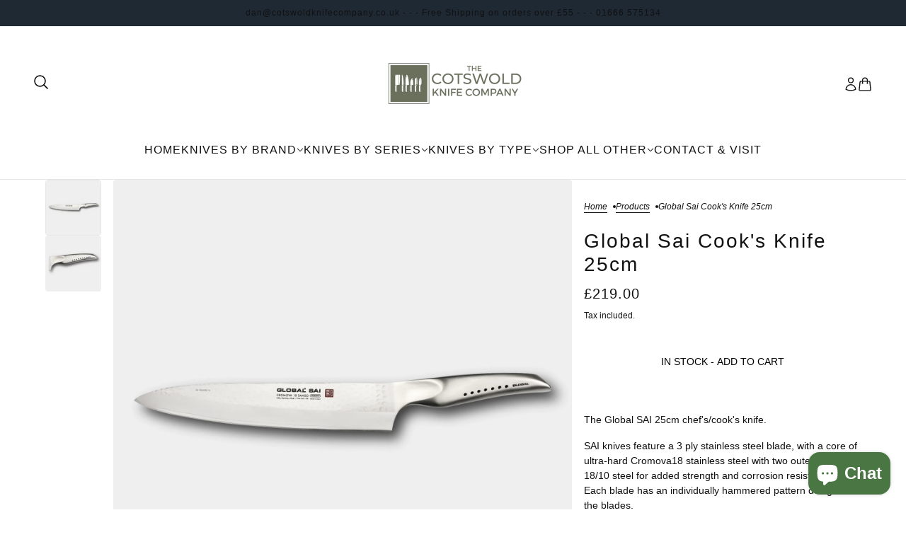

--- FILE ---
content_type: text/html; charset=utf-8
request_url: https://cotswoldknifecompany.co.uk/products/sai-06
body_size: 33401
content:
<!doctype html>
<html lang="en" dir="ltr">
  <head>
    <!-- Beyond theme - Version 4.1.2 by Troop Themes - https://troopthemes.com/ -->

    <meta charset="UTF-8">
    <meta http-equiv="X-UA-Compatible" content="IE=edge">
    <meta name="viewport" content="width=device-width, initial-scale=1.0, maximum-scale=5.0"><meta name="description" content="The Global SAI 25cm chef&#39;s knife: 3-ply stainless steel blade, ultra-hard Cromova18 core, hammered pattern design, weighted handle."><title>
      Global Sai Cook&#39;s Knife 25cm
 &ndash; The Cotswold Knife Company</title><link rel="canonical" href="https://cotswoldknifecompany.co.uk/products/sai-06"><link rel="shortcut icon" href="//cotswoldknifecompany.co.uk/cdn/shop/files/The_Cotswold_Knife_Company_2_c4c2f2c9-bd34-45b1-a2ae-89e7ed38299d.jpg?v=1666201413&width=32" type="image/png">
      <link rel="apple-touch-icon" href="//cotswoldknifecompany.co.uk/cdn/shop/files/The_Cotswold_Knife_Company_2_c4c2f2c9-bd34-45b1-a2ae-89e7ed38299d.jpg?v=1666201413&width=180"><link rel="preconnect" href="https://cdn.shopify.com" crossorigin>
<link rel="preconnect" href="https://fonts.shopifycdn.com" crossorigin>

<link href="//cotswoldknifecompany.co.uk/cdn/shop/t/20/assets/theme.js?v=93825979582787951401731615726" as="script" rel="preload">
<link
    rel="preload"
    href=""
    as="font"
    type="font/woff2"
    crossorigin
  ><link
    rel="preload"
    href=""
    as="font"
    type="font/woff2"
    crossorigin
  ><link
    rel="preload"
    href=""
    as="font"
    type="font/woff2"
    crossorigin
  ><meta property="og:type" content="product" />
  <meta property="og:title" content="Global Sai Cook&#39;s Knife 25cm" /><meta property="og:image" content="http://cotswoldknifecompany.co.uk/cdn/shop/files/GlobalSAI-06-TheCotswoldKnifeCompany.png?v=1708787289&width=1200" />
    <meta property="og:image:secure_url" content="https://cotswoldknifecompany.co.uk/cdn/shop/files/GlobalSAI-06-TheCotswoldKnifeCompany.png?v=1708787289&width=1200" />
    <meta property="og:image:width" content="2023" />
    <meta property="og:image:height" content="2023" /><meta property="og:image" content="http://cotswoldknifecompany.co.uk/cdn/shop/files/GlobalSAI-01-TheCotswoldKnifeCompany_610cffb8-2690-40c1-9500-0eba5a6fe19a.png?v=1708787291&width=1200" />
    <meta property="og:image:secure_url" content="https://cotswoldknifecompany.co.uk/cdn/shop/files/GlobalSAI-01-TheCotswoldKnifeCompany_610cffb8-2690-40c1-9500-0eba5a6fe19a.png?v=1708787291&width=1200" />
    <meta property="og:image:width" content="1160" />
    <meta property="og:image:height" content="1159" /><meta property="og:price:currency" content="GBP" />
  <meta
    property="og:price:amount"
    content="219.00"
  />

  <script async crossorigin fetchpriority="high" src="/cdn/shopifycloud/importmap-polyfill/es-modules-shim.2.4.0.js"></script>
<script type="application/ld+json">
    {
      "@context": "https://schema.org/",
      "@type": "Product",
      "name": "Global Sai Cook's Knife 25cm",
      "image": ["//cotswoldknifecompany.co.uk/cdn/shop/files/GlobalSAI-06-TheCotswoldKnifeCompany.png?v=1708787289&width=1200",
"//cotswoldknifecompany.co.uk/cdn/shop/files/GlobalSAI-01-TheCotswoldKnifeCompany_610cffb8-2690-40c1-9500-0eba5a6fe19a.png?v=1708787291&width=1200"
],
      "description": "The Global SAI 25cm chef's/cook's knife.SAI knives feature a 3 ply stainless steel blade, with a...",
      "sku": "SAI-06",
      "brand": {
        "@type": "Brand",
        "name": "Global"
      },"offers": [{
            "@type" : "Offer","sku": "SAI-06","gtin13": 4943691140074,"availability": "http://schema.org/InStock",
            "price": 219.0,
            "priceCurrency": "GBP",
            "url": "https:\/\/cotswoldknifecompany.co.uk\/products\/sai-06?variant=42467050389726"
          }
]
    }
  </script><meta property="og:url" content="https://cotswoldknifecompany.co.uk/products/sai-06" />
<meta property="og:site_name" content="The Cotswold Knife Company" />
<meta property="og:description" content="The Global SAI 25cm chef&#39;s knife: 3-ply stainless steel blade, ultra-hard Cromova18 core, hammered pattern design, weighted handle." /><meta name="twitter:card" content="summary" />
<meta name="twitter:description" content="The Global SAI 25cm chef&#39;s knife: 3-ply stainless steel blade, ultra-hard Cromova18 core, hammered pattern design, weighted handle." /><meta name="twitter:title" content="Global Sai Cook's Knife 25cm" /><meta
      name="twitter:image"
      content="https://cotswoldknifecompany.co.uk/cdn/shop/files/GlobalSAI-06-TheCotswoldKnifeCompany.png?v=1708787289&width=480"
    /><style>:root {--font--heading--uppercase: normal;
      --font--margin-scale: -1;
      --font--translation-scale: 0.25;--font--nav--uppercase: uppercase;--font--sub-nav--uppercase: uppercase;--font--banner--size: 61px;
    --font--banner--mobile-size: 44px;

    --font--featured--size: 59px;
    --font--featured--mobile-size: 44px;

    --font--section--size: 28px;
    --font--section--mobile-size: 20px;

    --font--block--size: 16px;
    --font--block--mobile-size: 20px;

    --font--paragraph--size: 14px;--font--paragraph--mobile-size: 14px;--font--featured-paragraph--size: 14px;--font--featured-paragraph--mobile-size: 14px;--font--nav--size: 12px;--font--nav--mobile-size: 12px;--font--sub-nav--size: 10px;--font--sub-nav--mobile-size: 10px;--font--heading--family: "system_ui", -apple-system, 'Segoe UI', Roboto, 'Helvetica Neue', 'Noto Sans', 'Liberation Sans', Arial, sans-serif, 'Apple Color Emoji', 'Segoe UI Emoji', 'Segoe UI Symbol', 'Noto Color Emoji';
    --font--heading--weight: 400;
    --font--heading--normal-weight: 400;
    --font--heading--style: normal;
    --font--heading--spacing: 2px;

    --font--nav--family: "system_ui", -apple-system, 'Segoe UI', Roboto, 'Helvetica Neue', 'Noto Sans', 'Liberation Sans', Arial, sans-serif, 'Apple Color Emoji', 'Segoe UI Emoji', 'Segoe UI Symbol', 'Noto Color Emoji';
    --font--nav--weight: 400;
    --font--nav--style: normal;

    --font--paragraph--family: "system_ui", -apple-system, 'Segoe UI', Roboto, 'Helvetica Neue', 'Noto Sans', 'Liberation Sans', Arial, sans-serif, 'Apple Color Emoji', 'Segoe UI Emoji', 'Segoe UI Symbol', 'Noto Color Emoji';
    --font--paragraph--weight: 400;
    --font--paragraph--style: normal;
    --font--paragraph--spacing: 0px;

    --font--button--spacing: 0px;
    --font--line-height: 1.2;
  }

  [data-item~='featured-heading'] .emphasized,
  [data-item~='banner-heading'] .emphasized {font-style: italic;}
</style><style>
  :root {
    --color--accent-1: #1f2934;
    --color--accent-1-translucent: rgba(31, 41, 52, 0.85);
    --color--accent-2: #497642;
    --color--accent-2-translucent: rgba(73, 118, 66, 0.85);
    --bg-color--light: #f7f7f7;
    --bg-color--light-translucent: rgba(247, 247, 247, 0.85);
    --bg-color--dark: #222222;
    --bg-color--dark-translucent: rgba(9, 9, 9, 0.85);
    --bg-color--body: #ffffff;
    --bg-color--body-translucent: rgba(255, 255, 255, 0.85);
    --color--body: #111111;
    --color--body--light: #414141;
    --bg-color--textbox: #fff;
    --bg-color--panel: #f7f7f7;
    --bdr-color--page: ;
    --bdr-dark--general: rgba(17, 17, 17, 0.1);
    --bdr-light--general: rgba(255,255,255,0.3);

    --color--border-disabled: #d2d2d2;
    --color--success: #4caf50;
    --color--alert: #d32f2f;
    --color--stars: black;

    --content--shadow-opacity: 0.15;
    --content--image-opacity:0.65;

    --button--color: #ffffff;
    --button--bg-color: #111111;
    --button--bg-color--hover: var(--button--bg-color);
    --button--bdr-color: #111111;
    --button--color-disabled: #b9b9b9;
    --button--radius: 2px;
    --input--radius: 2px;
    --image--radius: 4px;

    --progress-bar: linear-gradient(
                      90deg,
                      rgba(17, 17, 17, 0.3) 0%,
                      rgb(17, 17, 17) 80%,
                      rgba(17, 17, 17, 0.8)
                    );

    /* shop pay */
    --payment-terms-background-color: #ffffff;

    /* js helpers */
    --announcement-height: 0px;
    --header-height: 0px;

    --sticky-offset: calc(var(--announcement--sticky, 0) * var(--announcement--height, 0px) + var(--header--sticky, 0) * var(--header--height, 0px));
  }
</style><style></style><script type="importmap">
  {
    "imports": {
      "@troop-themes/main": "//cotswoldknifecompany.co.uk/cdn/shop/t/20/assets/theme.js?v=93825979582787951401731615726",
      "@vendors/swipe-listener": "//cotswoldknifecompany.co.uk/cdn/shop/t/20/assets/swipe-listener.min.js?v=123039615894270182531731615726",
      "@vendors/masonry": "//cotswoldknifecompany.co.uk/cdn/shop/t/20/assets/masonry.min.js?v=153413113355937702121731615726",
      "@vendors/plyr": "/cdn/shopifycloud/plyr/v2.0/shopify-plyr.en.js",
      "@vendors/vimeo": "https://player.vimeo.com/api/player.js"
    }
  }
</script><link href="//cotswoldknifecompany.co.uk/cdn/shop/t/20/assets/theme.css?v=124165228367031909541766768028" rel="stylesheet" type="text/css" media="all" />
    <script>window.performance && window.performance.mark && window.performance.mark('shopify.content_for_header.start');</script><meta name="google-site-verification" content="pd8LSpGs-AIop7ck40dUoiVajMduoktrvc2G-fWpcVQ">
<meta id="shopify-digital-wallet" name="shopify-digital-wallet" content="/52695924890/digital_wallets/dialog">
<meta name="shopify-checkout-api-token" content="7d7863865897aafe00138cbe4670b955">
<meta id="in-context-paypal-metadata" data-shop-id="52695924890" data-venmo-supported="false" data-environment="production" data-locale="en_US" data-paypal-v4="true" data-currency="GBP">
<link rel="alternate" type="application/json+oembed" href="https://cotswoldknifecompany.co.uk/products/sai-06.oembed">
<script async="async" src="/checkouts/internal/preloads.js?locale=en-GB"></script>
<link rel="preconnect" href="https://shop.app" crossorigin="anonymous">
<script async="async" src="https://shop.app/checkouts/internal/preloads.js?locale=en-GB&shop_id=52695924890" crossorigin="anonymous"></script>
<script id="apple-pay-shop-capabilities" type="application/json">{"shopId":52695924890,"countryCode":"GB","currencyCode":"GBP","merchantCapabilities":["supports3DS"],"merchantId":"gid:\/\/shopify\/Shop\/52695924890","merchantName":"The Cotswold Knife Company","requiredBillingContactFields":["postalAddress","email","phone"],"requiredShippingContactFields":["postalAddress","email","phone"],"shippingType":"shipping","supportedNetworks":["visa","maestro","masterCard","amex","discover","elo"],"total":{"type":"pending","label":"The Cotswold Knife Company","amount":"1.00"},"shopifyPaymentsEnabled":true,"supportsSubscriptions":true}</script>
<script id="shopify-features" type="application/json">{"accessToken":"7d7863865897aafe00138cbe4670b955","betas":["rich-media-storefront-analytics"],"domain":"cotswoldknifecompany.co.uk","predictiveSearch":true,"shopId":52695924890,"locale":"en"}</script>
<script>var Shopify = Shopify || {};
Shopify.shop = "cotswold-knife-company.myshopify.com";
Shopify.locale = "en";
Shopify.currency = {"active":"GBP","rate":"1.0"};
Shopify.country = "GB";
Shopify.theme = {"name":"Beyond Latest - For Dan to Review","id":174051983744,"schema_name":"Beyond","schema_version":"4.1.2","theme_store_id":939,"role":"main"};
Shopify.theme.handle = "null";
Shopify.theme.style = {"id":null,"handle":null};
Shopify.cdnHost = "cotswoldknifecompany.co.uk/cdn";
Shopify.routes = Shopify.routes || {};
Shopify.routes.root = "/";</script>
<script type="module">!function(o){(o.Shopify=o.Shopify||{}).modules=!0}(window);</script>
<script>!function(o){function n(){var o=[];function n(){o.push(Array.prototype.slice.apply(arguments))}return n.q=o,n}var t=o.Shopify=o.Shopify||{};t.loadFeatures=n(),t.autoloadFeatures=n()}(window);</script>
<script>
  window.ShopifyPay = window.ShopifyPay || {};
  window.ShopifyPay.apiHost = "shop.app\/pay";
  window.ShopifyPay.redirectState = null;
</script>
<script id="shop-js-analytics" type="application/json">{"pageType":"product"}</script>
<script defer="defer" async type="module" src="//cotswoldknifecompany.co.uk/cdn/shopifycloud/shop-js/modules/v2/client.init-shop-cart-sync_BN7fPSNr.en.esm.js"></script>
<script defer="defer" async type="module" src="//cotswoldknifecompany.co.uk/cdn/shopifycloud/shop-js/modules/v2/chunk.common_Cbph3Kss.esm.js"></script>
<script defer="defer" async type="module" src="//cotswoldknifecompany.co.uk/cdn/shopifycloud/shop-js/modules/v2/chunk.modal_DKumMAJ1.esm.js"></script>
<script type="module">
  await import("//cotswoldknifecompany.co.uk/cdn/shopifycloud/shop-js/modules/v2/client.init-shop-cart-sync_BN7fPSNr.en.esm.js");
await import("//cotswoldknifecompany.co.uk/cdn/shopifycloud/shop-js/modules/v2/chunk.common_Cbph3Kss.esm.js");
await import("//cotswoldknifecompany.co.uk/cdn/shopifycloud/shop-js/modules/v2/chunk.modal_DKumMAJ1.esm.js");

  window.Shopify.SignInWithShop?.initShopCartSync?.({"fedCMEnabled":true,"windoidEnabled":true});

</script>
<script>
  window.Shopify = window.Shopify || {};
  if (!window.Shopify.featureAssets) window.Shopify.featureAssets = {};
  window.Shopify.featureAssets['shop-js'] = {"shop-cart-sync":["modules/v2/client.shop-cart-sync_CJVUk8Jm.en.esm.js","modules/v2/chunk.common_Cbph3Kss.esm.js","modules/v2/chunk.modal_DKumMAJ1.esm.js"],"init-fed-cm":["modules/v2/client.init-fed-cm_7Fvt41F4.en.esm.js","modules/v2/chunk.common_Cbph3Kss.esm.js","modules/v2/chunk.modal_DKumMAJ1.esm.js"],"init-shop-email-lookup-coordinator":["modules/v2/client.init-shop-email-lookup-coordinator_Cc088_bR.en.esm.js","modules/v2/chunk.common_Cbph3Kss.esm.js","modules/v2/chunk.modal_DKumMAJ1.esm.js"],"init-windoid":["modules/v2/client.init-windoid_hPopwJRj.en.esm.js","modules/v2/chunk.common_Cbph3Kss.esm.js","modules/v2/chunk.modal_DKumMAJ1.esm.js"],"shop-button":["modules/v2/client.shop-button_B0jaPSNF.en.esm.js","modules/v2/chunk.common_Cbph3Kss.esm.js","modules/v2/chunk.modal_DKumMAJ1.esm.js"],"shop-cash-offers":["modules/v2/client.shop-cash-offers_DPIskqss.en.esm.js","modules/v2/chunk.common_Cbph3Kss.esm.js","modules/v2/chunk.modal_DKumMAJ1.esm.js"],"shop-toast-manager":["modules/v2/client.shop-toast-manager_CK7RT69O.en.esm.js","modules/v2/chunk.common_Cbph3Kss.esm.js","modules/v2/chunk.modal_DKumMAJ1.esm.js"],"init-shop-cart-sync":["modules/v2/client.init-shop-cart-sync_BN7fPSNr.en.esm.js","modules/v2/chunk.common_Cbph3Kss.esm.js","modules/v2/chunk.modal_DKumMAJ1.esm.js"],"init-customer-accounts-sign-up":["modules/v2/client.init-customer-accounts-sign-up_CfPf4CXf.en.esm.js","modules/v2/client.shop-login-button_DeIztwXF.en.esm.js","modules/v2/chunk.common_Cbph3Kss.esm.js","modules/v2/chunk.modal_DKumMAJ1.esm.js"],"pay-button":["modules/v2/client.pay-button_CgIwFSYN.en.esm.js","modules/v2/chunk.common_Cbph3Kss.esm.js","modules/v2/chunk.modal_DKumMAJ1.esm.js"],"init-customer-accounts":["modules/v2/client.init-customer-accounts_DQ3x16JI.en.esm.js","modules/v2/client.shop-login-button_DeIztwXF.en.esm.js","modules/v2/chunk.common_Cbph3Kss.esm.js","modules/v2/chunk.modal_DKumMAJ1.esm.js"],"avatar":["modules/v2/client.avatar_BTnouDA3.en.esm.js"],"init-shop-for-new-customer-accounts":["modules/v2/client.init-shop-for-new-customer-accounts_CsZy_esa.en.esm.js","modules/v2/client.shop-login-button_DeIztwXF.en.esm.js","modules/v2/chunk.common_Cbph3Kss.esm.js","modules/v2/chunk.modal_DKumMAJ1.esm.js"],"shop-follow-button":["modules/v2/client.shop-follow-button_BRMJjgGd.en.esm.js","modules/v2/chunk.common_Cbph3Kss.esm.js","modules/v2/chunk.modal_DKumMAJ1.esm.js"],"checkout-modal":["modules/v2/client.checkout-modal_B9Drz_yf.en.esm.js","modules/v2/chunk.common_Cbph3Kss.esm.js","modules/v2/chunk.modal_DKumMAJ1.esm.js"],"shop-login-button":["modules/v2/client.shop-login-button_DeIztwXF.en.esm.js","modules/v2/chunk.common_Cbph3Kss.esm.js","modules/v2/chunk.modal_DKumMAJ1.esm.js"],"lead-capture":["modules/v2/client.lead-capture_DXYzFM3R.en.esm.js","modules/v2/chunk.common_Cbph3Kss.esm.js","modules/v2/chunk.modal_DKumMAJ1.esm.js"],"shop-login":["modules/v2/client.shop-login_CA5pJqmO.en.esm.js","modules/v2/chunk.common_Cbph3Kss.esm.js","modules/v2/chunk.modal_DKumMAJ1.esm.js"],"payment-terms":["modules/v2/client.payment-terms_BxzfvcZJ.en.esm.js","modules/v2/chunk.common_Cbph3Kss.esm.js","modules/v2/chunk.modal_DKumMAJ1.esm.js"]};
</script>
<script>(function() {
  var isLoaded = false;
  function asyncLoad() {
    if (isLoaded) return;
    isLoaded = true;
    var urls = ["https:\/\/sdks.automizely.com\/conversions\/v1\/conversions.js?app_connection_id=2b48d1a4c9624b4da2896bae4167cde6\u0026mapped_org_id=6ab00d08a1601d80ef020a653603a7f7_v1\u0026shop=cotswold-knife-company.myshopify.com","https:\/\/ecommplugins-scripts.trustpilot.com\/v2.1\/js\/header.min.js?settings=eyJrZXkiOiJCQ2tHTjVVREx4QXB4b0VOIiwicyI6Im5vbmUifQ==\u0026shop=cotswold-knife-company.myshopify.com","https:\/\/ecommplugins-trustboxsettings.trustpilot.com\/cotswold-knife-company.myshopify.com.js?settings=1695024369278\u0026shop=cotswold-knife-company.myshopify.com","https:\/\/widget.trustpilot.com\/bootstrap\/v5\/tp.widget.sync.bootstrap.min.js?shop=cotswold-knife-company.myshopify.com","https:\/\/widget.trustpilot.com\/bootstrap\/v5\/tp.widget.sync.bootstrap.min.js?shop=cotswold-knife-company.myshopify.com","https:\/\/widget.trustpilot.com\/bootstrap\/v5\/tp.widget.sync.bootstrap.min.js?shop=cotswold-knife-company.myshopify.com","https:\/\/cdn.logbase.io\/lb-upsell-wrapper.js?shop=cotswold-knife-company.myshopify.com"];
    for (var i = 0; i < urls.length; i++) {
      var s = document.createElement('script');
      s.type = 'text/javascript';
      s.async = true;
      s.src = urls[i];
      var x = document.getElementsByTagName('script')[0];
      x.parentNode.insertBefore(s, x);
    }
  };
  if(window.attachEvent) {
    window.attachEvent('onload', asyncLoad);
  } else {
    window.addEventListener('load', asyncLoad, false);
  }
})();</script>
<script id="__st">var __st={"a":52695924890,"offset":0,"reqid":"82023523-3196-45b4-9810-f9f4cc712e2a-1769899137","pageurl":"cotswoldknifecompany.co.uk\/products\/sai-06","u":"c03873296ca5","p":"product","rtyp":"product","rid":7557598871774};</script>
<script>window.ShopifyPaypalV4VisibilityTracking = true;</script>
<script id="captcha-bootstrap">!function(){'use strict';const t='contact',e='account',n='new_comment',o=[[t,t],['blogs',n],['comments',n],[t,'customer']],c=[[e,'customer_login'],[e,'guest_login'],[e,'recover_customer_password'],[e,'create_customer']],r=t=>t.map((([t,e])=>`form[action*='/${t}']:not([data-nocaptcha='true']) input[name='form_type'][value='${e}']`)).join(','),a=t=>()=>t?[...document.querySelectorAll(t)].map((t=>t.form)):[];function s(){const t=[...o],e=r(t);return a(e)}const i='password',u='form_key',d=['recaptcha-v3-token','g-recaptcha-response','h-captcha-response',i],f=()=>{try{return window.sessionStorage}catch{return}},m='__shopify_v',_=t=>t.elements[u];function p(t,e,n=!1){try{const o=window.sessionStorage,c=JSON.parse(o.getItem(e)),{data:r}=function(t){const{data:e,action:n}=t;return t[m]||n?{data:e,action:n}:{data:t,action:n}}(c);for(const[e,n]of Object.entries(r))t.elements[e]&&(t.elements[e].value=n);n&&o.removeItem(e)}catch(o){console.error('form repopulation failed',{error:o})}}const l='form_type',E='cptcha';function T(t){t.dataset[E]=!0}const w=window,h=w.document,L='Shopify',v='ce_forms',y='captcha';let A=!1;((t,e)=>{const n=(g='f06e6c50-85a8-45c8-87d0-21a2b65856fe',I='https://cdn.shopify.com/shopifycloud/storefront-forms-hcaptcha/ce_storefront_forms_captcha_hcaptcha.v1.5.2.iife.js',D={infoText:'Protected by hCaptcha',privacyText:'Privacy',termsText:'Terms'},(t,e,n)=>{const o=w[L][v],c=o.bindForm;if(c)return c(t,g,e,D).then(n);var r;o.q.push([[t,g,e,D],n]),r=I,A||(h.body.append(Object.assign(h.createElement('script'),{id:'captcha-provider',async:!0,src:r})),A=!0)});var g,I,D;w[L]=w[L]||{},w[L][v]=w[L][v]||{},w[L][v].q=[],w[L][y]=w[L][y]||{},w[L][y].protect=function(t,e){n(t,void 0,e),T(t)},Object.freeze(w[L][y]),function(t,e,n,w,h,L){const[v,y,A,g]=function(t,e,n){const i=e?o:[],u=t?c:[],d=[...i,...u],f=r(d),m=r(i),_=r(d.filter((([t,e])=>n.includes(e))));return[a(f),a(m),a(_),s()]}(w,h,L),I=t=>{const e=t.target;return e instanceof HTMLFormElement?e:e&&e.form},D=t=>v().includes(t);t.addEventListener('submit',(t=>{const e=I(t);if(!e)return;const n=D(e)&&!e.dataset.hcaptchaBound&&!e.dataset.recaptchaBound,o=_(e),c=g().includes(e)&&(!o||!o.value);(n||c)&&t.preventDefault(),c&&!n&&(function(t){try{if(!f())return;!function(t){const e=f();if(!e)return;const n=_(t);if(!n)return;const o=n.value;o&&e.removeItem(o)}(t);const e=Array.from(Array(32),(()=>Math.random().toString(36)[2])).join('');!function(t,e){_(t)||t.append(Object.assign(document.createElement('input'),{type:'hidden',name:u})),t.elements[u].value=e}(t,e),function(t,e){const n=f();if(!n)return;const o=[...t.querySelectorAll(`input[type='${i}']`)].map((({name:t})=>t)),c=[...d,...o],r={};for(const[a,s]of new FormData(t).entries())c.includes(a)||(r[a]=s);n.setItem(e,JSON.stringify({[m]:1,action:t.action,data:r}))}(t,e)}catch(e){console.error('failed to persist form',e)}}(e),e.submit())}));const S=(t,e)=>{t&&!t.dataset[E]&&(n(t,e.some((e=>e===t))),T(t))};for(const o of['focusin','change'])t.addEventListener(o,(t=>{const e=I(t);D(e)&&S(e,y())}));const B=e.get('form_key'),M=e.get(l),P=B&&M;t.addEventListener('DOMContentLoaded',(()=>{const t=y();if(P)for(const e of t)e.elements[l].value===M&&p(e,B);[...new Set([...A(),...v().filter((t=>'true'===t.dataset.shopifyCaptcha))])].forEach((e=>S(e,t)))}))}(h,new URLSearchParams(w.location.search),n,t,e,['guest_login'])})(!0,!0)}();</script>
<script integrity="sha256-4kQ18oKyAcykRKYeNunJcIwy7WH5gtpwJnB7kiuLZ1E=" data-source-attribution="shopify.loadfeatures" defer="defer" src="//cotswoldknifecompany.co.uk/cdn/shopifycloud/storefront/assets/storefront/load_feature-a0a9edcb.js" crossorigin="anonymous"></script>
<script crossorigin="anonymous" defer="defer" src="//cotswoldknifecompany.co.uk/cdn/shopifycloud/storefront/assets/shopify_pay/storefront-65b4c6d7.js?v=20250812"></script>
<script data-source-attribution="shopify.dynamic_checkout.dynamic.init">var Shopify=Shopify||{};Shopify.PaymentButton=Shopify.PaymentButton||{isStorefrontPortableWallets:!0,init:function(){window.Shopify.PaymentButton.init=function(){};var t=document.createElement("script");t.src="https://cotswoldknifecompany.co.uk/cdn/shopifycloud/portable-wallets/latest/portable-wallets.en.js",t.type="module",document.head.appendChild(t)}};
</script>
<script data-source-attribution="shopify.dynamic_checkout.buyer_consent">
  function portableWalletsHideBuyerConsent(e){var t=document.getElementById("shopify-buyer-consent"),n=document.getElementById("shopify-subscription-policy-button");t&&n&&(t.classList.add("hidden"),t.setAttribute("aria-hidden","true"),n.removeEventListener("click",e))}function portableWalletsShowBuyerConsent(e){var t=document.getElementById("shopify-buyer-consent"),n=document.getElementById("shopify-subscription-policy-button");t&&n&&(t.classList.remove("hidden"),t.removeAttribute("aria-hidden"),n.addEventListener("click",e))}window.Shopify?.PaymentButton&&(window.Shopify.PaymentButton.hideBuyerConsent=portableWalletsHideBuyerConsent,window.Shopify.PaymentButton.showBuyerConsent=portableWalletsShowBuyerConsent);
</script>
<script data-source-attribution="shopify.dynamic_checkout.cart.bootstrap">document.addEventListener("DOMContentLoaded",(function(){function t(){return document.querySelector("shopify-accelerated-checkout-cart, shopify-accelerated-checkout")}if(t())Shopify.PaymentButton.init();else{new MutationObserver((function(e,n){t()&&(Shopify.PaymentButton.init(),n.disconnect())})).observe(document.body,{childList:!0,subtree:!0})}}));
</script>
<script id='scb4127' type='text/javascript' async='' src='https://cotswoldknifecompany.co.uk/cdn/shopifycloud/privacy-banner/storefront-banner.js'></script><link id="shopify-accelerated-checkout-styles" rel="stylesheet" media="screen" href="https://cotswoldknifecompany.co.uk/cdn/shopifycloud/portable-wallets/latest/accelerated-checkout-backwards-compat.css" crossorigin="anonymous">
<style id="shopify-accelerated-checkout-cart">
        #shopify-buyer-consent {
  margin-top: 1em;
  display: inline-block;
  width: 100%;
}

#shopify-buyer-consent.hidden {
  display: none;
}

#shopify-subscription-policy-button {
  background: none;
  border: none;
  padding: 0;
  text-decoration: underline;
  font-size: inherit;
  cursor: pointer;
}

#shopify-subscription-policy-button::before {
  box-shadow: none;
}

      </style>

<script>window.performance && window.performance.mark && window.performance.mark('shopify.content_for_header.end');</script>
<script>
      if (Shopify) {
        Shopify.routes = {
          ...Shopify.routes,
          all_products_collection: '/collections/all',
          cart: '/cart',
          cart_add: '/cart/add',
          cart_change: '/cart/change',
          cart_update: '/cart/update',
          product_recommendations: '/recommendations/products',
          predictive_search: '/search/suggest',
          search: '/search',
          root: '/',
          youtube: 'https://youtube.com/iframe_api'
        }
      }
    </script>
    <script type="module" src="//cotswoldknifecompany.co.uk/cdn/shop/t/20/assets/theme.js?v=93825979582787951401731615726"></script>


  <script async
          src="https://www.paypal.com/sdk/js?client-id=AZ0JAWY6UIXVgMeNsQyiu-3xkACbszCW816xrFgzl4r0eKN1oh657RJNU3YgCKrlAr6kbd-YvAMzMg7-&currency=GBP&components=messages"
          data-namespace="paypalMsgs">
  </script>
 <script src="https://cdn.shopify.com/extensions/019c0f0d-335d-746a-9f01-9f7ed61510b6/lb-upsell-233/assets/lb-selleasy.js" type="text/javascript" defer="defer"></script>
<script src="https://cdn.shopify.com/extensions/e8878072-2f6b-4e89-8082-94b04320908d/inbox-1254/assets/inbox-chat-loader.js" type="text/javascript" defer="defer"></script>
<link href="https://monorail-edge.shopifysvc.com" rel="dns-prefetch">
<script>(function(){if ("sendBeacon" in navigator && "performance" in window) {try {var session_token_from_headers = performance.getEntriesByType('navigation')[0].serverTiming.find(x => x.name == '_s').description;} catch {var session_token_from_headers = undefined;}var session_cookie_matches = document.cookie.match(/_shopify_s=([^;]*)/);var session_token_from_cookie = session_cookie_matches && session_cookie_matches.length === 2 ? session_cookie_matches[1] : "";var session_token = session_token_from_headers || session_token_from_cookie || "";function handle_abandonment_event(e) {var entries = performance.getEntries().filter(function(entry) {return /monorail-edge.shopifysvc.com/.test(entry.name);});if (!window.abandonment_tracked && entries.length === 0) {window.abandonment_tracked = true;var currentMs = Date.now();var navigation_start = performance.timing.navigationStart;var payload = {shop_id: 52695924890,url: window.location.href,navigation_start,duration: currentMs - navigation_start,session_token,page_type: "product"};window.navigator.sendBeacon("https://monorail-edge.shopifysvc.com/v1/produce", JSON.stringify({schema_id: "online_store_buyer_site_abandonment/1.1",payload: payload,metadata: {event_created_at_ms: currentMs,event_sent_at_ms: currentMs}}));}}window.addEventListener('pagehide', handle_abandonment_event);}}());</script>
<script id="web-pixels-manager-setup">(function e(e,d,r,n,o){if(void 0===o&&(o={}),!Boolean(null===(a=null===(i=window.Shopify)||void 0===i?void 0:i.analytics)||void 0===a?void 0:a.replayQueue)){var i,a;window.Shopify=window.Shopify||{};var t=window.Shopify;t.analytics=t.analytics||{};var s=t.analytics;s.replayQueue=[],s.publish=function(e,d,r){return s.replayQueue.push([e,d,r]),!0};try{self.performance.mark("wpm:start")}catch(e){}var l=function(){var e={modern:/Edge?\/(1{2}[4-9]|1[2-9]\d|[2-9]\d{2}|\d{4,})\.\d+(\.\d+|)|Firefox\/(1{2}[4-9]|1[2-9]\d|[2-9]\d{2}|\d{4,})\.\d+(\.\d+|)|Chrom(ium|e)\/(9{2}|\d{3,})\.\d+(\.\d+|)|(Maci|X1{2}).+ Version\/(15\.\d+|(1[6-9]|[2-9]\d|\d{3,})\.\d+)([,.]\d+|)( \(\w+\)|)( Mobile\/\w+|) Safari\/|Chrome.+OPR\/(9{2}|\d{3,})\.\d+\.\d+|(CPU[ +]OS|iPhone[ +]OS|CPU[ +]iPhone|CPU IPhone OS|CPU iPad OS)[ +]+(15[._]\d+|(1[6-9]|[2-9]\d|\d{3,})[._]\d+)([._]\d+|)|Android:?[ /-](13[3-9]|1[4-9]\d|[2-9]\d{2}|\d{4,})(\.\d+|)(\.\d+|)|Android.+Firefox\/(13[5-9]|1[4-9]\d|[2-9]\d{2}|\d{4,})\.\d+(\.\d+|)|Android.+Chrom(ium|e)\/(13[3-9]|1[4-9]\d|[2-9]\d{2}|\d{4,})\.\d+(\.\d+|)|SamsungBrowser\/([2-9]\d|\d{3,})\.\d+/,legacy:/Edge?\/(1[6-9]|[2-9]\d|\d{3,})\.\d+(\.\d+|)|Firefox\/(5[4-9]|[6-9]\d|\d{3,})\.\d+(\.\d+|)|Chrom(ium|e)\/(5[1-9]|[6-9]\d|\d{3,})\.\d+(\.\d+|)([\d.]+$|.*Safari\/(?![\d.]+ Edge\/[\d.]+$))|(Maci|X1{2}).+ Version\/(10\.\d+|(1[1-9]|[2-9]\d|\d{3,})\.\d+)([,.]\d+|)( \(\w+\)|)( Mobile\/\w+|) Safari\/|Chrome.+OPR\/(3[89]|[4-9]\d|\d{3,})\.\d+\.\d+|(CPU[ +]OS|iPhone[ +]OS|CPU[ +]iPhone|CPU IPhone OS|CPU iPad OS)[ +]+(10[._]\d+|(1[1-9]|[2-9]\d|\d{3,})[._]\d+)([._]\d+|)|Android:?[ /-](13[3-9]|1[4-9]\d|[2-9]\d{2}|\d{4,})(\.\d+|)(\.\d+|)|Mobile Safari.+OPR\/([89]\d|\d{3,})\.\d+\.\d+|Android.+Firefox\/(13[5-9]|1[4-9]\d|[2-9]\d{2}|\d{4,})\.\d+(\.\d+|)|Android.+Chrom(ium|e)\/(13[3-9]|1[4-9]\d|[2-9]\d{2}|\d{4,})\.\d+(\.\d+|)|Android.+(UC? ?Browser|UCWEB|U3)[ /]?(15\.([5-9]|\d{2,})|(1[6-9]|[2-9]\d|\d{3,})\.\d+)\.\d+|SamsungBrowser\/(5\.\d+|([6-9]|\d{2,})\.\d+)|Android.+MQ{2}Browser\/(14(\.(9|\d{2,})|)|(1[5-9]|[2-9]\d|\d{3,})(\.\d+|))(\.\d+|)|K[Aa][Ii]OS\/(3\.\d+|([4-9]|\d{2,})\.\d+)(\.\d+|)/},d=e.modern,r=e.legacy,n=navigator.userAgent;return n.match(d)?"modern":n.match(r)?"legacy":"unknown"}(),u="modern"===l?"modern":"legacy",c=(null!=n?n:{modern:"",legacy:""})[u],f=function(e){return[e.baseUrl,"/wpm","/b",e.hashVersion,"modern"===e.buildTarget?"m":"l",".js"].join("")}({baseUrl:d,hashVersion:r,buildTarget:u}),m=function(e){var d=e.version,r=e.bundleTarget,n=e.surface,o=e.pageUrl,i=e.monorailEndpoint;return{emit:function(e){var a=e.status,t=e.errorMsg,s=(new Date).getTime(),l=JSON.stringify({metadata:{event_sent_at_ms:s},events:[{schema_id:"web_pixels_manager_load/3.1",payload:{version:d,bundle_target:r,page_url:o,status:a,surface:n,error_msg:t},metadata:{event_created_at_ms:s}}]});if(!i)return console&&console.warn&&console.warn("[Web Pixels Manager] No Monorail endpoint provided, skipping logging."),!1;try{return self.navigator.sendBeacon.bind(self.navigator)(i,l)}catch(e){}var u=new XMLHttpRequest;try{return u.open("POST",i,!0),u.setRequestHeader("Content-Type","text/plain"),u.send(l),!0}catch(e){return console&&console.warn&&console.warn("[Web Pixels Manager] Got an unhandled error while logging to Monorail."),!1}}}}({version:r,bundleTarget:l,surface:e.surface,pageUrl:self.location.href,monorailEndpoint:e.monorailEndpoint});try{o.browserTarget=l,function(e){var d=e.src,r=e.async,n=void 0===r||r,o=e.onload,i=e.onerror,a=e.sri,t=e.scriptDataAttributes,s=void 0===t?{}:t,l=document.createElement("script"),u=document.querySelector("head"),c=document.querySelector("body");if(l.async=n,l.src=d,a&&(l.integrity=a,l.crossOrigin="anonymous"),s)for(var f in s)if(Object.prototype.hasOwnProperty.call(s,f))try{l.dataset[f]=s[f]}catch(e){}if(o&&l.addEventListener("load",o),i&&l.addEventListener("error",i),u)u.appendChild(l);else{if(!c)throw new Error("Did not find a head or body element to append the script");c.appendChild(l)}}({src:f,async:!0,onload:function(){if(!function(){var e,d;return Boolean(null===(d=null===(e=window.Shopify)||void 0===e?void 0:e.analytics)||void 0===d?void 0:d.initialized)}()){var d=window.webPixelsManager.init(e)||void 0;if(d){var r=window.Shopify.analytics;r.replayQueue.forEach((function(e){var r=e[0],n=e[1],o=e[2];d.publishCustomEvent(r,n,o)})),r.replayQueue=[],r.publish=d.publishCustomEvent,r.visitor=d.visitor,r.initialized=!0}}},onerror:function(){return m.emit({status:"failed",errorMsg:"".concat(f," has failed to load")})},sri:function(e){var d=/^sha384-[A-Za-z0-9+/=]+$/;return"string"==typeof e&&d.test(e)}(c)?c:"",scriptDataAttributes:o}),m.emit({status:"loading"})}catch(e){m.emit({status:"failed",errorMsg:(null==e?void 0:e.message)||"Unknown error"})}}})({shopId: 52695924890,storefrontBaseUrl: "https://cotswoldknifecompany.co.uk",extensionsBaseUrl: "https://extensions.shopifycdn.com/cdn/shopifycloud/web-pixels-manager",monorailEndpoint: "https://monorail-edge.shopifysvc.com/unstable/produce_batch",surface: "storefront-renderer",enabledBetaFlags: ["2dca8a86"],webPixelsConfigList: [{"id":"1888518528","configuration":"{\"hashed_organization_id\":\"6ab00d08a1601d80ef020a653603a7f7_v1\",\"app_key\":\"cotswold-knife-company\",\"allow_collect_personal_data\":\"true\"}","eventPayloadVersion":"v1","runtimeContext":"STRICT","scriptVersion":"6f6660f15c595d517f203f6e1abcb171","type":"APP","apiClientId":2814809,"privacyPurposes":["ANALYTICS","MARKETING","SALE_OF_DATA"],"dataSharingAdjustments":{"protectedCustomerApprovalScopes":["read_customer_address","read_customer_email","read_customer_name","read_customer_personal_data","read_customer_phone"]}},{"id":"1022099840","configuration":"{\"accountID\":\"selleasy-metrics-track\"}","eventPayloadVersion":"v1","runtimeContext":"STRICT","scriptVersion":"5aac1f99a8ca74af74cea751ede503d2","type":"APP","apiClientId":5519923,"privacyPurposes":[],"dataSharingAdjustments":{"protectedCustomerApprovalScopes":["read_customer_email","read_customer_name","read_customer_personal_data"]}},{"id":"465010910","configuration":"{\"config\":\"{\\\"google_tag_ids\\\":[\\\"G-0EHQRB668K\\\",\\\"AW-401097748\\\",\\\"GT-WKT42ZZ\\\"],\\\"target_country\\\":\\\"GB\\\",\\\"gtag_events\\\":[{\\\"type\\\":\\\"begin_checkout\\\",\\\"action_label\\\":[\\\"G-0EHQRB668K\\\",\\\"AW-401097748\\\/jwlKCL-dlfwBEJSIob8B\\\"]},{\\\"type\\\":\\\"search\\\",\\\"action_label\\\":[\\\"G-0EHQRB668K\\\",\\\"AW-401097748\\\/rZD2CMKdlfwBEJSIob8B\\\"]},{\\\"type\\\":\\\"view_item\\\",\\\"action_label\\\":[\\\"G-0EHQRB668K\\\",\\\"AW-401097748\\\/Sbe2CLmdlfwBEJSIob8B\\\",\\\"MC-5W368FMPMT\\\"]},{\\\"type\\\":\\\"purchase\\\",\\\"action_label\\\":[\\\"G-0EHQRB668K\\\",\\\"AW-401097748\\\/nYGUCLadlfwBEJSIob8B\\\",\\\"MC-5W368FMPMT\\\"]},{\\\"type\\\":\\\"page_view\\\",\\\"action_label\\\":[\\\"G-0EHQRB668K\\\",\\\"AW-401097748\\\/TpIvCLOdlfwBEJSIob8B\\\",\\\"MC-5W368FMPMT\\\"]},{\\\"type\\\":\\\"add_payment_info\\\",\\\"action_label\\\":[\\\"G-0EHQRB668K\\\",\\\"AW-401097748\\\/C82PCMWdlfwBEJSIob8B\\\"]},{\\\"type\\\":\\\"add_to_cart\\\",\\\"action_label\\\":[\\\"G-0EHQRB668K\\\",\\\"AW-401097748\\\/NRPACLydlfwBEJSIob8B\\\"]}],\\\"enable_monitoring_mode\\\":false}\"}","eventPayloadVersion":"v1","runtimeContext":"OPEN","scriptVersion":"b2a88bafab3e21179ed38636efcd8a93","type":"APP","apiClientId":1780363,"privacyPurposes":[],"dataSharingAdjustments":{"protectedCustomerApprovalScopes":["read_customer_address","read_customer_email","read_customer_name","read_customer_personal_data","read_customer_phone"]}},{"id":"shopify-app-pixel","configuration":"{}","eventPayloadVersion":"v1","runtimeContext":"STRICT","scriptVersion":"0450","apiClientId":"shopify-pixel","type":"APP","privacyPurposes":["ANALYTICS","MARKETING"]},{"id":"shopify-custom-pixel","eventPayloadVersion":"v1","runtimeContext":"LAX","scriptVersion":"0450","apiClientId":"shopify-pixel","type":"CUSTOM","privacyPurposes":["ANALYTICS","MARKETING"]}],isMerchantRequest: false,initData: {"shop":{"name":"The Cotswold Knife Company","paymentSettings":{"currencyCode":"GBP"},"myshopifyDomain":"cotswold-knife-company.myshopify.com","countryCode":"GB","storefrontUrl":"https:\/\/cotswoldknifecompany.co.uk"},"customer":null,"cart":null,"checkout":null,"productVariants":[{"price":{"amount":219.0,"currencyCode":"GBP"},"product":{"title":"Global Sai Cook's Knife 25cm","vendor":"Global","id":"7557598871774","untranslatedTitle":"Global Sai Cook's Knife 25cm","url":"\/products\/sai-06","type":"Global Sai"},"id":"42467050389726","image":{"src":"\/\/cotswoldknifecompany.co.uk\/cdn\/shop\/files\/GlobalSAI-06-TheCotswoldKnifeCompany.png?v=1708787289"},"sku":"SAI-06","title":"Default Title","untranslatedTitle":"Default Title"}],"purchasingCompany":null},},"https://cotswoldknifecompany.co.uk/cdn","1d2a099fw23dfb22ep557258f5m7a2edbae",{"modern":"","legacy":""},{"shopId":"52695924890","storefrontBaseUrl":"https:\/\/cotswoldknifecompany.co.uk","extensionBaseUrl":"https:\/\/extensions.shopifycdn.com\/cdn\/shopifycloud\/web-pixels-manager","surface":"storefront-renderer","enabledBetaFlags":"[\"2dca8a86\"]","isMerchantRequest":"false","hashVersion":"1d2a099fw23dfb22ep557258f5m7a2edbae","publish":"custom","events":"[[\"page_viewed\",{}],[\"product_viewed\",{\"productVariant\":{\"price\":{\"amount\":219.0,\"currencyCode\":\"GBP\"},\"product\":{\"title\":\"Global Sai Cook's Knife 25cm\",\"vendor\":\"Global\",\"id\":\"7557598871774\",\"untranslatedTitle\":\"Global Sai Cook's Knife 25cm\",\"url\":\"\/products\/sai-06\",\"type\":\"Global Sai\"},\"id\":\"42467050389726\",\"image\":{\"src\":\"\/\/cotswoldknifecompany.co.uk\/cdn\/shop\/files\/GlobalSAI-06-TheCotswoldKnifeCompany.png?v=1708787289\"},\"sku\":\"SAI-06\",\"title\":\"Default Title\",\"untranslatedTitle\":\"Default Title\"}}]]"});</script><script>
  window.ShopifyAnalytics = window.ShopifyAnalytics || {};
  window.ShopifyAnalytics.meta = window.ShopifyAnalytics.meta || {};
  window.ShopifyAnalytics.meta.currency = 'GBP';
  var meta = {"product":{"id":7557598871774,"gid":"gid:\/\/shopify\/Product\/7557598871774","vendor":"Global","type":"Global Sai","handle":"sai-06","variants":[{"id":42467050389726,"price":21900,"name":"Global Sai Cook's Knife 25cm","public_title":null,"sku":"SAI-06"}],"remote":false},"page":{"pageType":"product","resourceType":"product","resourceId":7557598871774,"requestId":"82023523-3196-45b4-9810-f9f4cc712e2a-1769899137"}};
  for (var attr in meta) {
    window.ShopifyAnalytics.meta[attr] = meta[attr];
  }
</script>
<script class="analytics">
  (function () {
    var customDocumentWrite = function(content) {
      var jquery = null;

      if (window.jQuery) {
        jquery = window.jQuery;
      } else if (window.Checkout && window.Checkout.$) {
        jquery = window.Checkout.$;
      }

      if (jquery) {
        jquery('body').append(content);
      }
    };

    var hasLoggedConversion = function(token) {
      if (token) {
        return document.cookie.indexOf('loggedConversion=' + token) !== -1;
      }
      return false;
    }

    var setCookieIfConversion = function(token) {
      if (token) {
        var twoMonthsFromNow = new Date(Date.now());
        twoMonthsFromNow.setMonth(twoMonthsFromNow.getMonth() + 2);

        document.cookie = 'loggedConversion=' + token + '; expires=' + twoMonthsFromNow;
      }
    }

    var trekkie = window.ShopifyAnalytics.lib = window.trekkie = window.trekkie || [];
    if (trekkie.integrations) {
      return;
    }
    trekkie.methods = [
      'identify',
      'page',
      'ready',
      'track',
      'trackForm',
      'trackLink'
    ];
    trekkie.factory = function(method) {
      return function() {
        var args = Array.prototype.slice.call(arguments);
        args.unshift(method);
        trekkie.push(args);
        return trekkie;
      };
    };
    for (var i = 0; i < trekkie.methods.length; i++) {
      var key = trekkie.methods[i];
      trekkie[key] = trekkie.factory(key);
    }
    trekkie.load = function(config) {
      trekkie.config = config || {};
      trekkie.config.initialDocumentCookie = document.cookie;
      var first = document.getElementsByTagName('script')[0];
      var script = document.createElement('script');
      script.type = 'text/javascript';
      script.onerror = function(e) {
        var scriptFallback = document.createElement('script');
        scriptFallback.type = 'text/javascript';
        scriptFallback.onerror = function(error) {
                var Monorail = {
      produce: function produce(monorailDomain, schemaId, payload) {
        var currentMs = new Date().getTime();
        var event = {
          schema_id: schemaId,
          payload: payload,
          metadata: {
            event_created_at_ms: currentMs,
            event_sent_at_ms: currentMs
          }
        };
        return Monorail.sendRequest("https://" + monorailDomain + "/v1/produce", JSON.stringify(event));
      },
      sendRequest: function sendRequest(endpointUrl, payload) {
        // Try the sendBeacon API
        if (window && window.navigator && typeof window.navigator.sendBeacon === 'function' && typeof window.Blob === 'function' && !Monorail.isIos12()) {
          var blobData = new window.Blob([payload], {
            type: 'text/plain'
          });

          if (window.navigator.sendBeacon(endpointUrl, blobData)) {
            return true;
          } // sendBeacon was not successful

        } // XHR beacon

        var xhr = new XMLHttpRequest();

        try {
          xhr.open('POST', endpointUrl);
          xhr.setRequestHeader('Content-Type', 'text/plain');
          xhr.send(payload);
        } catch (e) {
          console.log(e);
        }

        return false;
      },
      isIos12: function isIos12() {
        return window.navigator.userAgent.lastIndexOf('iPhone; CPU iPhone OS 12_') !== -1 || window.navigator.userAgent.lastIndexOf('iPad; CPU OS 12_') !== -1;
      }
    };
    Monorail.produce('monorail-edge.shopifysvc.com',
      'trekkie_storefront_load_errors/1.1',
      {shop_id: 52695924890,
      theme_id: 174051983744,
      app_name: "storefront",
      context_url: window.location.href,
      source_url: "//cotswoldknifecompany.co.uk/cdn/s/trekkie.storefront.c59ea00e0474b293ae6629561379568a2d7c4bba.min.js"});

        };
        scriptFallback.async = true;
        scriptFallback.src = '//cotswoldknifecompany.co.uk/cdn/s/trekkie.storefront.c59ea00e0474b293ae6629561379568a2d7c4bba.min.js';
        first.parentNode.insertBefore(scriptFallback, first);
      };
      script.async = true;
      script.src = '//cotswoldknifecompany.co.uk/cdn/s/trekkie.storefront.c59ea00e0474b293ae6629561379568a2d7c4bba.min.js';
      first.parentNode.insertBefore(script, first);
    };
    trekkie.load(
      {"Trekkie":{"appName":"storefront","development":false,"defaultAttributes":{"shopId":52695924890,"isMerchantRequest":null,"themeId":174051983744,"themeCityHash":"7100431763158985075","contentLanguage":"en","currency":"GBP","eventMetadataId":"ebfa50df-032f-4202-bb22-de10dbf96339"},"isServerSideCookieWritingEnabled":true,"monorailRegion":"shop_domain","enabledBetaFlags":["65f19447","b5387b81"]},"Session Attribution":{},"S2S":{"facebookCapiEnabled":false,"source":"trekkie-storefront-renderer","apiClientId":580111}}
    );

    var loaded = false;
    trekkie.ready(function() {
      if (loaded) return;
      loaded = true;

      window.ShopifyAnalytics.lib = window.trekkie;

      var originalDocumentWrite = document.write;
      document.write = customDocumentWrite;
      try { window.ShopifyAnalytics.merchantGoogleAnalytics.call(this); } catch(error) {};
      document.write = originalDocumentWrite;

      window.ShopifyAnalytics.lib.page(null,{"pageType":"product","resourceType":"product","resourceId":7557598871774,"requestId":"82023523-3196-45b4-9810-f9f4cc712e2a-1769899137","shopifyEmitted":true});

      var match = window.location.pathname.match(/checkouts\/(.+)\/(thank_you|post_purchase)/)
      var token = match? match[1]: undefined;
      if (!hasLoggedConversion(token)) {
        setCookieIfConversion(token);
        window.ShopifyAnalytics.lib.track("Viewed Product",{"currency":"GBP","variantId":42467050389726,"productId":7557598871774,"productGid":"gid:\/\/shopify\/Product\/7557598871774","name":"Global Sai Cook's Knife 25cm","price":"219.00","sku":"SAI-06","brand":"Global","variant":null,"category":"Global Sai","nonInteraction":true,"remote":false},undefined,undefined,{"shopifyEmitted":true});
      window.ShopifyAnalytics.lib.track("monorail:\/\/trekkie_storefront_viewed_product\/1.1",{"currency":"GBP","variantId":42467050389726,"productId":7557598871774,"productGid":"gid:\/\/shopify\/Product\/7557598871774","name":"Global Sai Cook's Knife 25cm","price":"219.00","sku":"SAI-06","brand":"Global","variant":null,"category":"Global Sai","nonInteraction":true,"remote":false,"referer":"https:\/\/cotswoldknifecompany.co.uk\/products\/sai-06"});
      }
    });


        var eventsListenerScript = document.createElement('script');
        eventsListenerScript.async = true;
        eventsListenerScript.src = "//cotswoldknifecompany.co.uk/cdn/shopifycloud/storefront/assets/shop_events_listener-3da45d37.js";
        document.getElementsByTagName('head')[0].appendChild(eventsListenerScript);

})();</script>
  <script>
  if (!window.ga || (window.ga && typeof window.ga !== 'function')) {
    window.ga = function ga() {
      (window.ga.q = window.ga.q || []).push(arguments);
      if (window.Shopify && window.Shopify.analytics && typeof window.Shopify.analytics.publish === 'function') {
        window.Shopify.analytics.publish("ga_stub_called", {}, {sendTo: "google_osp_migration"});
      }
      console.error("Shopify's Google Analytics stub called with:", Array.from(arguments), "\nSee https://help.shopify.com/manual/promoting-marketing/pixels/pixel-migration#google for more information.");
    };
    if (window.Shopify && window.Shopify.analytics && typeof window.Shopify.analytics.publish === 'function') {
      window.Shopify.analytics.publish("ga_stub_initialized", {}, {sendTo: "google_osp_migration"});
    }
  }
</script>
<script
  defer
  src="https://cotswoldknifecompany.co.uk/cdn/shopifycloud/perf-kit/shopify-perf-kit-3.1.0.min.js"
  data-application="storefront-renderer"
  data-shop-id="52695924890"
  data-render-region="gcp-us-east1"
  data-page-type="product"
  data-theme-instance-id="174051983744"
  data-theme-name="Beyond"
  data-theme-version="4.1.2"
  data-monorail-region="shop_domain"
  data-resource-timing-sampling-rate="10"
  data-shs="true"
  data-shs-beacon="true"
  data-shs-export-with-fetch="true"
  data-shs-logs-sample-rate="1"
  data-shs-beacon-endpoint="https://cotswoldknifecompany.co.uk/api/collect"
></script>
</head>




  <body
    class="template--product"
    data-theme-id="939"
    data-theme-name="Beyond"
    data-theme-version="4.1.2"
    data-theme-preset=""
    data-transition-container="viewport"
    data-logged-in="false"
    
  >
    <!--[if IE]>
      <div style="text-align:center;padding:72px 16px;">
        Browser unsupported, please update or try an alternative
      </div>
      <style>
        .layout--viewport { display: none; }
      </style>
    <![endif]-->

    <a data-item="a11y-button" href='#main_content' id="a11y_skip">Skip to main content</a>

    <div class="layout--viewport" data-drawer-status="closed">
      <div class="layout--main-content"><!-- BEGIN sections: header-group -->
<aside id="shopify-section-sections--23851381883264__announcement" class="shopify-section shopify-section-group-header-group section--announcement-bar"><style>
  :root {--announcement--sticky: 1;

      #shopify-section-sections--23851381883264__announcement {
        position: sticky;
        top: 0;
        z-index: 5;
      }.section--header ~ #shopify-section-sections--23851381883264__announcement {
      top: calc(var(--header--sticky, 0) * var(--header--height, 0px));
      z-index: 4;
    }
  }
</style>

<announcement-bar-element
  class="announcement--root"
  data-section-id="sections--23851381883264__announcement"
  data-section-type="announcement"
  data-scroll-text="true"
  data-sticky="true"
  data-container
  data-background-color="accent-1"
  
    data-text-color="white"
  
  data-rotate-frequency="7"
  data-spacing="none"
  data-top-border="false"
  
  
    style="--announcement--animation-speed:3;"
  
>
  <div class="announcement--left" data-mq="medium-large"></div>

  <div class="announcement--center"><div class="announcement--blocks"><a class="announcement--link" href="/pages/contact-us"><div
      class="announcement--block"
      aria-hidden="true"
      data-transition-item="viewport"
      data-transition-trigger="custom"
      data-transition-type="slide-in"
      data-transition-active="false"data-mq=""
    ><div class="announcement--block-wrapper"><div class="announcement--text" data-item="nav-text">dan@cotswoldknifecompany.co.uk - - - Free Shipping on orders over £55 - - - 01666 575134</div></div><div class="announcement--block-wrapper"><div class="announcement--text" data-item="nav-text">dan@cotswoldknifecompany.co.uk - - - Free Shipping on orders over £55 - - - 01666 575134</div></div><div class="announcement--block-wrapper"><div class="announcement--text" data-item="nav-text">dan@cotswoldknifecompany.co.uk - - - Free Shipping on orders over £55 - - - 01666 575134</div></div><div class="announcement--block-wrapper"><div class="announcement--text" data-item="nav-text">dan@cotswoldknifecompany.co.uk - - - Free Shipping on orders over £55 - - - 01666 575134</div></div><div class="announcement--block-wrapper"><div class="announcement--text" data-item="nav-text">dan@cotswoldknifecompany.co.uk - - - Free Shipping on orders over £55 - - - 01666 575134</div></div><div class="announcement--block-wrapper"><div class="announcement--text" data-item="nav-text">dan@cotswoldknifecompany.co.uk - - - Free Shipping on orders over £55 - - - 01666 575134</div></div><div class="announcement--block-wrapper"><div class="announcement--text" data-item="nav-text">dan@cotswoldknifecompany.co.uk - - - Free Shipping on orders over £55 - - - 01666 575134</div></div><div class="announcement--block-wrapper"><div class="announcement--text" data-item="nav-text">dan@cotswoldknifecompany.co.uk - - - Free Shipping on orders over £55 - - - 01666 575134</div></div><div class="announcement--block-wrapper"><div class="announcement--text" data-item="nav-text">dan@cotswoldknifecompany.co.uk - - - Free Shipping on orders over £55 - - - 01666 575134</div></div><div class="announcement--block-wrapper"><div class="announcement--text" data-item="nav-text">dan@cotswoldknifecompany.co.uk - - - Free Shipping on orders over £55 - - - 01666 575134</div></div></div></a></div></div>

  <div class="announcement--right" data-mq="medium-large"></div>
</announcement-bar-element>


<script>
  document.documentElement.style.setProperty(
    '--announcement--height',
    `${document.querySelector('.announcement--root').offsetHeight.toFixed(2)}px`
  );
</script>

</aside><header id="shopify-section-sections--23851381883264__header" class="shopify-section shopify-section-group-header-group section--header"><style>
  :root {--header--sticky: 0;.section--announcement-bar ~ #shopify-section-sections--23851381883264__header {
      top: calc(var(--announcement--sticky, 0) * var(--announcement--height, 0px));
      z-index: 4;
    }
  }
</style><element-relocator data-move-into=".mobile-nav--account" data-mq="none"><a class="header--account" href="https://cotswoldknifecompany.co.uk/customer_authentication/redirect?locale=en&region_country=GB"  aria-label="Account"><svg class="icon--root icon--account" width="18" height="22" viewBox="0 0 18 22" fill="none" xmlns="http://www.w3.org/2000/svg">
      <path d="M12.75 5a3.75 3.75 0 1 1-7.5 0 3.75 3.75 0 0 1 7.5 0ZM1.501 19.118a7.5 7.5 0 0 1 14.998 0A17.933 17.933 0 0 1 9 20.75c-2.676 0-5.216-.584-7.499-1.632Z" stroke="#000" stroke-width="1.5" stroke-linecap="round" stroke-linejoin="round" />
    </svg></a></element-relocator><element-relocator data-move-into=".mobile-nav--search"  data-mq="none"><button
      class="header--search"
      data-drawer-open="top"
      data-drawer-view="search"
      data-item="nav-text"
      aria-label="Search"
      tabindex="0"
    ><svg class="icon--root icon--search" width="20" height="20" viewBox="0 0 20 20" fill="none" xmlns="http://www.w3.org/2000/svg">
      <path d="m19 19-5.197-5.197m0 0A7.5 7.5 0 1 0 3.196 3.196a7.5 7.5 0 0 0 10.607 10.607Z" stroke="#000" stroke-width="1.5" stroke-linecap="round" stroke-linejoin="round" />
    </svg></button></element-relocator><element-relocator data-move-into=".mobile-nav--menu" data-mq="none"><y-menu-element class="y-menu" style="--highlight-color:#d02e2e;">
  <ul class="y-menu--level-1--container">
    
<li
        class="y-menu--level-1--link"
        data-item="nav-text"
        data-depth="1"
        
        
          data-transition-item="y-menu"
        
      ><a href="/" data-item="nav-text">Home</a></li><li
        class="y-menu--level-1--link"
        data-item="nav-text"
        data-depth="2"
        
        
          data-transition-item="y-menu"
        
      ><button
              data-item="nav-text"
              aria-haspopup="true"
              aria-expanded="false"
              aria-controls="y-menu--sub-knives-by-brand"
            >Knives by Brand<svg class="icon--root icon--chevron-right--small" width="8" height="14" viewBox="0 0 8 14" xmlns="http://www.w3.org/2000/svg">
      <path d="M6.274 7.202.408 1.336l.707-.707 6.573 6.573-.096.096-6.573 6.573-.707-.707 5.962-5.962Z" fill="#000" fill-rule="nonzero" />
    </svg></button><ul
            class="y-menu--level-2--container"
            
              data-depth="2"
            
            id="y-menu--sub-knives-by-brand"
          >
            <li class="y-menu--back-link">
              <button data-item="nav-text" aria-controls="y-menu--sub-knives-by-brand"><svg class="icon--root icon--chevron-left--small" width="8" height="14" viewBox="0 0 8 14" xmlns="http://www.w3.org/2000/svg">
      <path d="m1.726 7.298 5.866 5.866-.707.707L.312 7.298l.096-.096L6.981.629l.707.707-5.962 5.962Z" fill="#000" fill-rule="nonzero" />
    </svg> Back</button>
            </li><li class="y-menu--parent-link"><a href="/pages/knives-by-brand">Knives by Brand</a></li><li class="y-menu--level-2--link" data-item="nav-text"><a href="/collections/robert-welch-knives" data-item="nav-text">Robert Welch</a>
</li><li class="y-menu--level-2--link" data-item="nav-text"><a href="/collections/wusthof-knives" data-item="nav-text">Wusthof</a>
</li><li class="y-menu--level-2--link" data-item="nav-text"><a href="/collections/zwilling" data-item="nav-text">Zwilling®</a>
</li><li class="y-menu--level-2--link" data-item="nav-text"><a href="/collections/kai-knives" data-item="nav-text">KAI</a>
</li><li class="y-menu--level-2--link" data-item="nav-text"><a href="/collections/mac" data-item="nav-text">MAC</a>
</li><li class="y-menu--level-2--link" data-item="nav-text"><a href="/collections/kasumi" data-item="nav-text">Kasumi</a>
</li><li class="y-menu--level-2--link" data-item="nav-text"><a href="/collections/miyabi-knives" data-item="nav-text">Miyabi</a>
</li><li class="y-menu--level-2--link" data-item="nav-text"><a href="/collections/lion-sabatier" data-item="nav-text">Lion Sabatier</a>
</li><li class="y-menu--level-2--link" data-item="nav-text"><a href="/collections/veritable-sabatier" data-item="nav-text">Veritable Sabatier</a>
</li><li class="y-menu--level-2--link" data-item="nav-text"><a href="/collections/tamahagane" data-item="nav-text">Tamahagane</a>
</li><li class="y-menu--level-2--link" data-item="nav-text"><a href="/collections/bunmei" data-item="nav-text">Bunmei</a>
</li><li class="y-menu--level-2--link" data-item="nav-text"><a href="/collections/flint-flame-knives" data-item="nav-text">Flint & Flame</a>
</li><li class="y-menu--level-2--link" data-item="nav-text"><a href="/collections/global" data-item="nav-text">Global</a>
</li><li class="y-menu--level-2--link" data-item="nav-text"><a href="/collections/chopp-knives/Brand_CHOPP" data-item="nav-text">CHOPP® Knives</a>
</li><li class="y-menu--level-2--link" data-item="nav-text"><a href="/collections/scanpan" data-item="nav-text">Scanpan</a>
</li></ul></li><li
        class="y-menu--level-1--link"
        data-item="nav-text"
        data-depth="3"
        
        
          data-transition-item="y-menu"
        
      ><button
              data-item="nav-text"
              aria-haspopup="true"
              aria-expanded="false"
              aria-controls="y-menu--sub-knives-by-series"
            >Knives by Series<svg class="icon--root icon--chevron-right--small" width="8" height="14" viewBox="0 0 8 14" xmlns="http://www.w3.org/2000/svg">
      <path d="M6.274 7.202.408 1.336l.707-.707 6.573 6.573-.096.096-6.573 6.573-.707-.707 5.962-5.962Z" fill="#000" fill-rule="nonzero" />
    </svg></button><ul
            class="y-menu--level-2--container"
            
              data-depth="2"
            
            id="y-menu--sub-knives-by-series"
          >
            <li class="y-menu--back-link">
              <button data-item="nav-text" aria-controls="y-menu--sub-knives-by-series"><svg class="icon--root icon--chevron-left--small" width="8" height="14" viewBox="0 0 8 14" xmlns="http://www.w3.org/2000/svg">
      <path d="m1.726 7.298 5.866 5.866-.707.707L.312 7.298l.096-.096L6.981.629l.707.707-5.962 5.962Z" fill="#000" fill-rule="nonzero" />
    </svg> Back</button>
            </li><li class="y-menu--parent-link"><a href="/pages/knife-by-series">Knives by Series</a></li><li class="y-menu--level-2--link" data-item="nav-text"><button
                    data-item="nav-text"
                    aria-haspopup="true"
                    aria-expanded="false"
                    aria-controls="knives-by-series--zwilling"
                  >Zwilling<svg class="icon--root icon--chevron-right--small" width="8" height="14" viewBox="0 0 8 14" xmlns="http://www.w3.org/2000/svg">
      <path d="M6.274 7.202.408 1.336l.707-.707 6.573 6.573-.096.096-6.573 6.573-.707-.707 5.962-5.962Z" fill="#000" fill-rule="nonzero" />
    </svg></button>
<ul
                    class="y-menu--level-3--container"
                    
                      data-depth="3"
                    
                    id="knives-by-series--zwilling"
                  >
                    <li class="y-menu--back-link">
                      <button data-item="nav-text" aria-controls="knives-by-series--zwilling"><svg class="icon--root icon--chevron-left--small" width="8" height="14" viewBox="0 0 8 14" xmlns="http://www.w3.org/2000/svg">
      <path d="m1.726 7.298 5.866 5.866-.707.707L.312 7.298l.096-.096L6.981.629l.707.707-5.962 5.962Z" fill="#000" fill-rule="nonzero" />
    </svg> Back</button>
                    </li><li class="y-menu--parent-link"><a href="/collections/zwilling">Zwilling</a></li><li class="y-menu--level-3--link" data-item="nav-text">
                        <a href="/collections/zwilling%C2%AE-pro">Zwilling Pro</a>
                      </li><li class="y-menu--level-3--link" data-item="nav-text">
                        <a href="/collections/zwilling%C2%AE-gourmet">Zwilling Gourmet</a>
                      </li><li class="y-menu--level-3--link" data-item="nav-text">
                        <a href="/collections/zwilling%C2%AE-tanrei">Zwilling Tanrei</a>
                      </li><li class="y-menu--level-3--link" data-item="nav-text">
                        <a href="/collections/zwilling%C2%AE-twin-1731">Zwilling TWIN 1731</a>
                      </li><li class="y-menu--level-3--link" data-item="nav-text">
                        <a href="/products/zwilling-intercontinental-290-years-limited-edition-chef-knife-20cm">Zwilling Limited Edition</a>
                      </li><li class="y-menu--level-3--link" data-item="nav-text">
                        <a href="/collections/zwilling-knife-sets">Zwilling Knife Sets</a>
                      </li><li class="y-menu--level-3--link" data-item="nav-text">
                        <a href="/collections/zwilling-knife-block-sets">Zwilling Knife Block Sets</a>
                      </li></ul></li><li class="y-menu--level-2--link" data-item="nav-text"><button
                    data-item="nav-text"
                    aria-haspopup="true"
                    aria-expanded="false"
                    aria-controls="knives-by-series--wusthof"
                  >Wusthof<svg class="icon--root icon--chevron-right--small" width="8" height="14" viewBox="0 0 8 14" xmlns="http://www.w3.org/2000/svg">
      <path d="M6.274 7.202.408 1.336l.707-.707 6.573 6.573-.096.096-6.573 6.573-.707-.707 5.962-5.962Z" fill="#000" fill-rule="nonzero" />
    </svg></button>
<ul
                    class="y-menu--level-3--container"
                    
                      data-depth="3"
                    
                    id="knives-by-series--wusthof"
                  >
                    <li class="y-menu--back-link">
                      <button data-item="nav-text" aria-controls="knives-by-series--wusthof"><svg class="icon--root icon--chevron-left--small" width="8" height="14" viewBox="0 0 8 14" xmlns="http://www.w3.org/2000/svg">
      <path d="m1.726 7.298 5.866 5.866-.707.707L.312 7.298l.096-.096L6.981.629l.707.707-5.962 5.962Z" fill="#000" fill-rule="nonzero" />
    </svg> Back</button>
                    </li><li class="y-menu--parent-link"><a href="/collections/wusthof-knives">Wusthof</a></li><li class="y-menu--level-3--link" data-item="nav-text">
                        <a href="/collections/wusthof-knives-classic">Wusthof Classic</a>
                      </li><li class="y-menu--level-3--link" data-item="nav-text">
                        <a href="/collections/wusthof-classic-white">Wusthof Classic White</a>
                      </li><li class="y-menu--level-3--link" data-item="nav-text">
                        <a href="/collections/wusthof-classic-ikon">Wusthof Classic IKON</a>
                      </li><li class="y-menu--level-3--link" data-item="nav-text">
                        <a href="/collections/wusthof-classic-ikon-creme">Wusthof Classic IKON Créme</a>
                      </li><li class="y-menu--level-3--link" data-item="nav-text">
                        <a href="/collections/wusthof-crafter">Wusthof Crafter</a>
                      </li><li class="y-menu--level-3--link" data-item="nav-text">
                        <a href="/collections/wusthof-ikon">Wusthof IKON</a>
                      </li><li class="y-menu--level-3--link" data-item="nav-text">
                        <a href="/collections/wusthof-urban-farmer">Wusthof Urban Farmer</a>
                      </li><li class="y-menu--level-3--link" data-item="nav-text">
                        <a href="/collections/wusthof-performer">Wusthof Performer</a>
                      </li><li class="y-menu--level-3--link" data-item="nav-text">
                        <a href="/collections/wusthof-amici">Wusthof Amici</a>
                      </li><li class="y-menu--level-3--link" data-item="nav-text">
                        <a href="/collections/wusthof-knife-sets">Wusthof Knife Sets</a>
                      </li><li class="y-menu--level-3--link" data-item="nav-text">
                        <a href="/collections/wusthof-knife-block-sets">Wusthof Knife Block Sets</a>
                      </li></ul></li><li class="y-menu--level-2--link" data-item="nav-text"><button
                    data-item="nav-text"
                    aria-haspopup="true"
                    aria-expanded="false"
                    aria-controls="knives-by-series--kai"
                  >KAI<svg class="icon--root icon--chevron-right--small" width="8" height="14" viewBox="0 0 8 14" xmlns="http://www.w3.org/2000/svg">
      <path d="M6.274 7.202.408 1.336l.707-.707 6.573 6.573-.096.096-6.573 6.573-.707-.707 5.962-5.962Z" fill="#000" fill-rule="nonzero" />
    </svg></button>
<ul
                    class="y-menu--level-3--container"
                    
                      data-depth="3"
                    
                    id="knives-by-series--kai"
                  >
                    <li class="y-menu--back-link">
                      <button data-item="nav-text" aria-controls="knives-by-series--kai"><svg class="icon--root icon--chevron-left--small" width="8" height="14" viewBox="0 0 8 14" xmlns="http://www.w3.org/2000/svg">
      <path d="m1.726 7.298 5.866 5.866-.707.707L.312 7.298l.096-.096L6.981.629l.707.707-5.962 5.962Z" fill="#000" fill-rule="nonzero" />
    </svg> Back</button>
                    </li><li class="y-menu--parent-link"><a href="/collections/kai-knives">KAI</a></li><li class="y-menu--level-3--link" data-item="nav-text">
                        <a href="/collections/kai-wasabi">Kai Wasabi</a>
                      </li><li class="y-menu--level-3--link" data-item="nav-text">
                        <a href="/collections/kai-shun-classic">KAI Shun Classic</a>
                      </li><li class="y-menu--level-3--link" data-item="nav-text">
                        <a href="/collections/kai-shun-white">KAI Shun White</a>
                      </li><li class="y-menu--level-3--link" data-item="nav-text">
                        <a href="/collections/kai-shun-premier">Kai Shun Premier</a>
                      </li><li class="y-menu--level-3--link" data-item="nav-text">
                        <a href="/collections/kai-shun-nagare">KAI Shun Nagare</a>
                      </li><li class="y-menu--level-3--link" data-item="nav-text">
                        <a href="/collections/kai-pro-sho">KAI Shun Pro Sho</a>
                      </li><li class="y-menu--level-3--link" data-item="nav-text">
                        <a href="/collections/kai-knife-sets">KAI Knife Sets</a>
                      </li><li class="y-menu--level-3--link" data-item="nav-text">
                        <a href="/collections/kai-knife-block-sets">KAI Knife Block Sets</a>
                      </li><li class="y-menu--level-3--link" data-item="nav-text">
                        <a href="/collections/kai-bundle-deals">KAI Knife Bundles</a>
                      </li></ul></li><li class="y-menu--level-2--link" data-item="nav-text"><button
                    data-item="nav-text"
                    aria-haspopup="true"
                    aria-expanded="false"
                    aria-controls="knives-by-series--lion-sabatier"
                  >Lion Sabatier<svg class="icon--root icon--chevron-right--small" width="8" height="14" viewBox="0 0 8 14" xmlns="http://www.w3.org/2000/svg">
      <path d="M6.274 7.202.408 1.336l.707-.707 6.573 6.573-.096.096-6.573 6.573-.707-.707 5.962-5.962Z" fill="#000" fill-rule="nonzero" />
    </svg></button>
<ul
                    class="y-menu--level-3--container"
                    
                      data-depth="3"
                    
                    id="knives-by-series--lion-sabatier"
                  >
                    <li class="y-menu--back-link">
                      <button data-item="nav-text" aria-controls="knives-by-series--lion-sabatier"><svg class="icon--root icon--chevron-left--small" width="8" height="14" viewBox="0 0 8 14" xmlns="http://www.w3.org/2000/svg">
      <path d="m1.726 7.298 5.866 5.866-.707.707L.312 7.298l.096-.096L6.981.629l.707.707-5.962 5.962Z" fill="#000" fill-rule="nonzero" />
    </svg> Back</button>
                    </li><li class="y-menu--parent-link"><a href="/collections/lion-sabatier">Lion Sabatier</a></li><li class="y-menu--level-3--link" data-item="nav-text">
                        <a href="/collections/lion-sabatier-ideal-provencao">Lion Sabatier Ideal Provencao</a>
                      </li><li class="y-menu--level-3--link" data-item="nav-text">
                        <a href="/collections/lion-sabatier-ideal-steel">Lion Sabatier Ideal Steel</a>
                      </li><li class="y-menu--level-3--link" data-item="nav-text">
                        <a href="/collections/lion-sabatier-chef">Lion Sabatier Chef</a>
                      </li><li class="y-menu--level-3--link" data-item="nav-text">
                        <a href="/collections/lion-sabatier-ideal-carbon">Lion Sabatier Ideal Carbon</a>
                      </li><li class="y-menu--level-3--link" data-item="nav-text">
                        <a href="/collections/lion-sabatier-knife-sets">Lion Sabatier Knife Sets</a>
                      </li><li class="y-menu--level-3--link" data-item="nav-text">
                        <a href="/collections/lion-sabatier-block-sets">Lion Sabatier Knife Block Sets</a>
                      </li></ul></li><li class="y-menu--level-2--link" data-item="nav-text"><button
                    data-item="nav-text"
                    aria-haspopup="true"
                    aria-expanded="false"
                    aria-controls="knives-by-series--miyabi"
                  >Miyabi<svg class="icon--root icon--chevron-right--small" width="8" height="14" viewBox="0 0 8 14" xmlns="http://www.w3.org/2000/svg">
      <path d="M6.274 7.202.408 1.336l.707-.707 6.573 6.573-.096.096-6.573 6.573-.707-.707 5.962-5.962Z" fill="#000" fill-rule="nonzero" />
    </svg></button>
<ul
                    class="y-menu--level-3--container"
                    
                      data-depth="3"
                    
                    id="knives-by-series--miyabi"
                  >
                    <li class="y-menu--back-link">
                      <button data-item="nav-text" aria-controls="knives-by-series--miyabi"><svg class="icon--root icon--chevron-left--small" width="8" height="14" viewBox="0 0 8 14" xmlns="http://www.w3.org/2000/svg">
      <path d="m1.726 7.298 5.866 5.866-.707.707L.312 7.298l.096-.096L6.981.629l.707.707-5.962 5.962Z" fill="#000" fill-rule="nonzero" />
    </svg> Back</button>
                    </li><li class="y-menu--parent-link"><a href="/collections/miyabi-knives">Miyabi</a></li><li class="y-menu--level-3--link" data-item="nav-text">
                        <a href="/collections/miyabi-5000-fcd">Miyabi 5000 FCD</a>
                      </li><li class="y-menu--level-3--link" data-item="nav-text">
                        <a href="/collections/miyabi-5000-mcd">Miyabi 5000 MCD</a>
                      </li><li class="y-menu--level-3--link" data-item="nav-text">
                        <a href="/collections/miyabi-6000mct">Miyabi 6000 MCT</a>
                      </li></ul></li><li class="y-menu--level-2--link" data-item="nav-text"><button
                    data-item="nav-text"
                    aria-haspopup="true"
                    aria-expanded="false"
                    aria-controls="knives-by-series--scanpan"
                  >Scanpan<svg class="icon--root icon--chevron-right--small" width="8" height="14" viewBox="0 0 8 14" xmlns="http://www.w3.org/2000/svg">
      <path d="M6.274 7.202.408 1.336l.707-.707 6.573 6.573-.096.096-6.573 6.573-.707-.707 5.962-5.962Z" fill="#000" fill-rule="nonzero" />
    </svg></button>
<ul
                    class="y-menu--level-3--container"
                    
                      data-depth="3"
                    
                    id="knives-by-series--scanpan"
                  >
                    <li class="y-menu--back-link">
                      <button data-item="nav-text" aria-controls="knives-by-series--scanpan"><svg class="icon--root icon--chevron-left--small" width="8" height="14" viewBox="0 0 8 14" xmlns="http://www.w3.org/2000/svg">
      <path d="m1.726 7.298 5.866 5.866-.707.707L.312 7.298l.096-.096L6.981.629l.707.707-5.962 5.962Z" fill="#000" fill-rule="nonzero" />
    </svg> Back</button>
                    </li><li class="y-menu--parent-link"><a href="https://cotswoldknifecompany.co.uk/collections/scanpan">Scanpan</a></li><li class="y-menu--level-3--link" data-item="nav-text">
                        <a href="/collections/scanpan-classic">Scanpan Classic</a>
                      </li><li class="y-menu--level-3--link" data-item="nav-text">
                        <a href="/collections/scanpan-classic-steel">Scanpan Classic Steel</a>
                      </li></ul></li><li class="y-menu--level-2--link" data-item="nav-text"><button
                    data-item="nav-text"
                    aria-haspopup="true"
                    aria-expanded="false"
                    aria-controls="knives-by-series--global-knives"
                  >Global Knives<svg class="icon--root icon--chevron-right--small" width="8" height="14" viewBox="0 0 8 14" xmlns="http://www.w3.org/2000/svg">
      <path d="M6.274 7.202.408 1.336l.707-.707 6.573 6.573-.096.096-6.573 6.573-.707-.707 5.962-5.962Z" fill="#000" fill-rule="nonzero" />
    </svg></button>
<ul
                    class="y-menu--level-3--container"
                    
                      data-depth="3"
                    
                    id="knives-by-series--global-knives"
                  >
                    <li class="y-menu--back-link">
                      <button data-item="nav-text" aria-controls="knives-by-series--global-knives"><svg class="icon--root icon--chevron-left--small" width="8" height="14" viewBox="0 0 8 14" xmlns="http://www.w3.org/2000/svg">
      <path d="m1.726 7.298 5.866 5.866-.707.707L.312 7.298l.096-.096L6.981.629l.707.707-5.962 5.962Z" fill="#000" fill-rule="nonzero" />
    </svg> Back</button>
                    </li><li class="y-menu--parent-link"><a href="https://cotswoldknifecompany.co.uk/collections/global">Global Knives</a></li><li class="y-menu--level-3--link" data-item="nav-text">
                        <a href="/collections/global-ukon">Global Ukon</a>
                      </li><li class="y-menu--level-3--link" data-item="nav-text">
                        <a href="/collections/global-sai">Global Sai</a>
                      </li></ul></li><li class="y-menu--level-2--link" data-item="nav-text"><button
                    data-item="nav-text"
                    aria-haspopup="true"
                    aria-expanded="false"
                    aria-controls="knives-by-series--robert-welch"
                  >Robert Welch<svg class="icon--root icon--chevron-right--small" width="8" height="14" viewBox="0 0 8 14" xmlns="http://www.w3.org/2000/svg">
      <path d="M6.274 7.202.408 1.336l.707-.707 6.573 6.573-.096.096-6.573 6.573-.707-.707 5.962-5.962Z" fill="#000" fill-rule="nonzero" />
    </svg></button>
<ul
                    class="y-menu--level-3--container"
                    
                      data-depth="3"
                    
                    id="knives-by-series--robert-welch"
                  >
                    <li class="y-menu--back-link">
                      <button data-item="nav-text" aria-controls="knives-by-series--robert-welch"><svg class="icon--root icon--chevron-left--small" width="8" height="14" viewBox="0 0 8 14" xmlns="http://www.w3.org/2000/svg">
      <path d="m1.726 7.298 5.866 5.866-.707.707L.312 7.298l.096-.096L6.981.629l.707.707-5.962 5.962Z" fill="#000" fill-rule="nonzero" />
    </svg> Back</button>
                    </li><li class="y-menu--parent-link"><a href="https://cotswoldknifecompany.co.uk/collections/robert-welch-knives">Robert Welch</a></li><li class="y-menu--level-3--link" data-item="nav-text">
                        <a href="/collections/robert-welch-professional">Robert Welch Professional</a>
                      </li><li class="y-menu--level-3--link" data-item="nav-text">
                        <a href="/collections/robert-welch-signature">Robert Welch Signature</a>
                      </li><li class="y-menu--level-3--link" data-item="nav-text">
                        <a href="/collections/robert-welch-knife-sets">Robert Welch Knife Sets</a>
                      </li><li class="y-menu--level-3--link" data-item="nav-text">
                        <a href="/collections/robert-welch-block-sets">Robert Welch Knife Block Sets</a>
                      </li></ul></li><li class="y-menu--level-2--link" data-item="nav-text"><a href="/collections/kasumi/Series_Kasumi-Damascus" data-item="nav-text">Kasumi Damascus</a>
</li><li class="y-menu--level-2--link" data-item="nav-text"><a href="/collections/flint-and-flame-pro" data-item="nav-text">Flint & Flame Pro </a>
</li><li class="y-menu--level-2--link" data-item="nav-text"><a href="/collections/flint-and-flame-classic" data-item="nav-text">Flint & Flame Classic</a>
</li><li class="y-menu--level-2--link" data-item="nav-text"><a href="/collections/mac-pro" data-item="nav-text">MAC Pro</a>
</li><li class="y-menu--level-2--link" data-item="nav-text"><a href="/collections/veritable-sabatier" data-item="nav-text">Veritable Sabatier</a>
</li><li class="y-menu--level-2--link" data-item="nav-text"><a href="/collections/radford-bright" data-item="nav-text">Radford Bright</a>
</li><li class="y-menu--level-2--link" data-item="nav-text"><a href="/collections/chopp%C2%AE-damascus-knives" data-item="nav-text">CHOPP</a>
</li><li class="y-menu--level-2--link" data-item="nav-text"><a href="/collections/bunmei" data-item="nav-text">Bunmei</a>
</li><li class="y-menu--level-2--link" data-item="nav-text"><a href="/collections/tamahagane-san" data-item="nav-text">Tamahagane San</a>
</li></ul></li><li
        class="y-menu--level-1--link"
        data-item="nav-text"
        data-depth="2"
        
        
          data-transition-item="y-menu"
        
      ><button
              data-item="nav-text"
              aria-haspopup="true"
              aria-expanded="false"
              aria-controls="y-menu--sub-knives-by-type"
            >Knives By Type<svg class="icon--root icon--chevron-right--small" width="8" height="14" viewBox="0 0 8 14" xmlns="http://www.w3.org/2000/svg">
      <path d="M6.274 7.202.408 1.336l.707-.707 6.573 6.573-.096.096-6.573 6.573-.707-.707 5.962-5.962Z" fill="#000" fill-rule="nonzero" />
    </svg></button><ul
            class="y-menu--level-2--container"
            
              data-depth="2"
            
            id="y-menu--sub-knives-by-type"
          >
            <li class="y-menu--back-link">
              <button data-item="nav-text" aria-controls="y-menu--sub-knives-by-type"><svg class="icon--root icon--chevron-left--small" width="8" height="14" viewBox="0 0 8 14" xmlns="http://www.w3.org/2000/svg">
      <path d="m1.726 7.298 5.866 5.866-.707.707L.312 7.298l.096-.096L6.981.629l.707.707-5.962 5.962Z" fill="#000" fill-rule="nonzero" />
    </svg> Back</button>
            </li><li class="y-menu--parent-link"><a href="https://cotswoldknifecompany.co.uk/pages/shop-knives-by-type">Knives By Type</a></li><li class="y-menu--level-2--link" data-item="nav-text"><a href="/collections/bread-knives" data-item="nav-text">Bread Knives</a>
</li><li class="y-menu--level-2--link" data-item="nav-text"><a href="/collections/chefs-cooks-knives" data-item="nav-text">Chef's/Cook's Knives</a>
</li><li class="y-menu--level-2--link" data-item="nav-text"><a href="/collections/carving-slicing-knives" data-item="nav-text">Carving/Slicing Knives</a>
</li><li class="y-menu--level-2--link" data-item="nav-text"><a href="/collections/santoku-knives" data-item="nav-text">Santoku Knives</a>
</li><li class="y-menu--level-2--link" data-item="nav-text"><a href="/collections/cheese-knives" data-item="nav-text">Cheese Knives</a>
</li><li class="y-menu--level-2--link" data-item="nav-text"><a href="/collections/cleaver-knives" data-item="nav-text">Cleavers</a>
</li><li class="y-menu--level-2--link" data-item="nav-text"><a href="/collections/deba-knives" data-item="nav-text">Deba Knives</a>
</li><li class="y-menu--level-2--link" data-item="nav-text"><a href="/collections/filleting-boning-knives" data-item="nav-text">Filleting/Boning Knives</a>
</li><li class="y-menu--level-2--link" data-item="nav-text"><a href="/collections/gokujo-knives" data-item="nav-text">Gokujo Knives</a>
</li><li class="y-menu--level-2--link" data-item="nav-text"><a href="/collections/japanese-knives" data-item="nav-text">Japanese Knives</a>
</li><li class="y-menu--level-2--link" data-item="nav-text"><a href="/collections/kitchen-utility-knives" data-item="nav-text">Kitchen/Utility Knives</a>
</li><li class="y-menu--level-2--link" data-item="nav-text"><a href="/collections/nakiri-knives" data-item="nav-text">Nakiri Knives</a>
</li><li class="y-menu--level-2--link" data-item="nav-text"><a href="/collections/pastry-knives" data-item="nav-text">Pastry Knives</a>
</li><li class="y-menu--level-2--link" data-item="nav-text"><a href="/collections/steak-knives" data-item="nav-text">Steak Knives</a>
</li><li class="y-menu--level-2--link" data-item="nav-text"><a href="/collections/japanese-knives/usuba" data-item="nav-text">Usuba Knives</a>
</li><li class="y-menu--level-2--link" data-item="nav-text"><a href="/collections/vegetable-paring-knives" data-item="nav-text">Vegetable/Paring Knives</a>
</li><li class="y-menu--level-2--link" data-item="nav-text"><a href="/collections/japanese-knives/yanagiba" data-item="nav-text">Yanagiba Knives</a>
</li><li class="y-menu--level-2--link" data-item="nav-text"><a href="/collections/knife-sets" data-item="nav-text">Knife Sets</a>
</li><li class="y-menu--level-2--link" data-item="nav-text"><a href="/collections/block-sets" data-item="nav-text">Block Sets</a>
</li><li class="y-menu--level-2--link" data-item="nav-text"><a href="/collections/sharpeners-tools-gadgets" data-item="nav-text">Sharpeners</a>
</li><li class="y-menu--level-2--link" data-item="nav-text"><a href="/collections/empty-blocks-storage" data-item="nav-text">Empty blocks/storage</a>
</li><li class="y-menu--level-2--link" data-item="nav-text"><a href="/collections/scissors" data-item="nav-text">Scissors</a>
</li><li class="y-menu--level-2--link" data-item="nav-text"><a href="/collections/blade-guards-protectors" data-item="nav-text">Blade Guards & Protectors</a>
</li><li class="y-menu--level-2--link" data-item="nav-text"><a href="/collections/tools-utensils-and-gadgets" data-item="nav-text">Tools, Utensils and Gadgets</a>
</li></ul></li><li
        class="y-menu--level-1--link"
        data-item="nav-text"
        data-depth="2"
        
        
          data-transition-item="y-menu"
        
      ><button
              data-item="nav-text"
              aria-haspopup="true"
              aria-expanded="false"
              aria-controls="y-menu--sub-shop-all-other"
            >Shop all other<svg class="icon--root icon--chevron-right--small" width="8" height="14" viewBox="0 0 8 14" xmlns="http://www.w3.org/2000/svg">
      <path d="M6.274 7.202.408 1.336l.707-.707 6.573 6.573-.096.096-6.573 6.573-.707-.707 5.962-5.962Z" fill="#000" fill-rule="nonzero" />
    </svg></button><ul
            class="y-menu--level-2--container"
            
              data-depth="2"
            
            id="y-menu--sub-shop-all-other"
          >
            <li class="y-menu--back-link">
              <button data-item="nav-text" aria-controls="y-menu--sub-shop-all-other"><svg class="icon--root icon--chevron-left--small" width="8" height="14" viewBox="0 0 8 14" xmlns="http://www.w3.org/2000/svg">
      <path d="m1.726 7.298 5.866 5.866-.707.707L.312 7.298l.096-.096L6.981.629l.707.707-5.962 5.962Z" fill="#000" fill-rule="nonzero" />
    </svg> Back</button>
            </li><li class="y-menu--parent-link"><a href="/collections/all">Shop all other</a></li><li class="y-menu--level-2--link" data-item="nav-text"><a href="/collections/kitchenware" data-item="nav-text">Kitchenware</a>
</li><li class="y-menu--level-2--link" data-item="nav-text"><a href="/collections/robert-welch-tableware" data-item="nav-text">Tableware</a>
</li><li class="y-menu--level-2--link" data-item="nav-text"><a href="/collections/chopping-boards" data-item="nav-text">Chopping Boards</a>
</li><li class="y-menu--level-2--link" data-item="nav-text"><a href="/collections/empty-blocks-storage" data-item="nav-text">Empty Blocks/Storage</a>
</li><li class="y-menu--level-2--link" data-item="nav-text"><a href="/collections/sharpeners-tools-gadgets" data-item="nav-text">Sharpeners</a>
</li><li class="y-menu--level-2--link" data-item="nav-text"><a href="/collections/scissors" data-item="nav-text">Scissors</a>
</li><li class="y-menu--level-2--link" data-item="nav-text"><a href="/collections/blade-guards-protectors" data-item="nav-text">Blade Guards & Protectors</a>
</li></ul></li><li
        class="y-menu--level-1--link"
        data-item="nav-text"
        data-depth="1"
        
        
          data-transition-item="y-menu"
        
      ><a href="/pages/contact-us" data-item="nav-text">Contact & Visit</a></li></ul></y-menu-element></element-relocator><header-element
  class="header--root"
  data-section-id="sections--23851381883264__header"
  data-section-type="header"
  data-spacing="none"
  data-container-width="5"
  data-bottom-border="true"
  
  data-hover-disabled="false"
  data-transparent-enabled="false"
  data-transparent-white-text="false"
  data-scroll-hide="false"
  data-sticky="false"
  data-background-color="none"
  data-layout="center-below"
  data-overlap-behavior="drawer"
  data-reduce-height="false"
  data-sticky="false"
  aria-expanded="false"
  aria-hidden="false"
>
  <div class="header--wrapper"><div class="header--logo"><div class="header--primary-logo"><a
  href="/"
  title="The Cotswold Knife Company"
  itemscope
  itemprop="url"
  itemtype="https://schema.org/Organization"
><img src="//cotswoldknifecompany.co.uk/cdn/shop/files/4_Colour_transparent_background_4x_92f693de-9c1c-4b62-b73d-338370372119.png?v=1694179369&amp;width=400" alt="" srcset="//cotswoldknifecompany.co.uk/cdn/shop/files/4_Colour_transparent_background_4x_92f693de-9c1c-4b62-b73d-338370372119.png?v=1694179369&amp;width=352 352w, //cotswoldknifecompany.co.uk/cdn/shop/files/4_Colour_transparent_background_4x_92f693de-9c1c-4b62-b73d-338370372119.png?v=1694179369&amp;width=400 400w" width="400" height="200" itemprop="logo" fetchpriority="high" style="--width:200px;--mobile-width:60px;"></a></div></div><div class="header--search-container">
        <button
      class="header--search"
      data-drawer-open="top"
      data-drawer-view="search"
      data-item="nav-text"
      aria-label="Search"
      tabindex="0"
    ><svg class="icon--root icon--search" width="20" height="20" viewBox="0 0 20 20" fill="none" xmlns="http://www.w3.org/2000/svg">
      <path d="m19 19-5.197-5.197m0 0A7.5 7.5 0 1 0 3.196 3.196a7.5 7.5 0 0 0 10.607 10.607Z" stroke="#000" stroke-width="1.5" stroke-linecap="round" stroke-linejoin="round" />
    </svg></button>
      </div><nav class="header--primary-nav" aria-hidden="true">
      <button
        class="header--drawer-toggle"
        data-drawer-open="left"
        data-drawer-view="y-menu"
        aria-haspopup="menu"
        aria-label="Toggle drawer"
      >
        <span></span>
        <span></span>
        <span></span>
      </button><button
      class="header--search"
      data-drawer-open="top"
      data-drawer-view="search"
      data-item="nav-text"
      aria-label="Search"
      tabindex="0"
    ><svg class="icon--root icon--search" width="20" height="20" viewBox="0 0 20 20" fill="none" xmlns="http://www.w3.org/2000/svg">
      <path d="m19 19-5.197-5.197m0 0A7.5 7.5 0 1 0 3.196 3.196a7.5 7.5 0 0 0 10.607 10.607Z" stroke="#000" stroke-width="1.5" stroke-linecap="round" stroke-linejoin="round" />
    </svg></button><x-menu-element
  class="x-menu"
  aria-hidden="false"
  data-mq="medium-large"
  style="--highlight-color:#d02e2e;"
>
  <ul class="x-menu--level-1--container"><li
        class="x-menu--level-1--link"
        data-depth="1"
        
          data-mega-menu="false"
        
        
        aria-expanded="false"
        data-state="closed"
      ><a
            href="/"
            data-item="nav-text"
            
          >
            <span class="x-menu--level-1--text">Home</span>
          </a></li><li
        class="x-menu--level-1--link"
        data-depth="2"
        
          data-mega-menu="false"
        
        
        aria-expanded="false"
        data-state="closed"
      ><a
            href="/pages/knives-by-brand"
            data-item="nav-text"
            
              aria-haspopup="true"
              aria-expanded="false"
              aria-controls="x-menu--sub-knives-by-brand"
            
          >
            <span class="x-menu--level-1--text">Knives by Brand<svg class="icon--root icon--chevron-down" width="10" height="6" viewBox="0 0 10 6" xmlns="http://www.w3.org/2000/svg">
      <path d="M5 4.058 8.53.528l.707.707-3.53 3.53L5 5.472.763 1.235 1.47.528 5 4.058Z" fill="#000" fill-rule="nonzero" />
    </svg></span>
          </a><div
            class="x-menu--level-2--container"
            id="x-menu--sub-knives-by-brand"
            aria-hidden="true"
            style="display:none;"
          ><div class="x-menu--level-2--wrapper"><ul class="x-menu--level-2--list" data-single-parents="true"><li class="x-menu--level-2--link">
                      <a
                        href="/collections/robert-welch-knives"
                        
                          data-item="nav-text--sub"
                        
                      >Robert Welch</a>
                    </li><li class="x-menu--level-2--link">
                      <a
                        href="/collections/wusthof-knives"
                        
                          data-item="nav-text--sub"
                        
                      >Wusthof</a>
                    </li><li class="x-menu--level-2--link">
                      <a
                        href="/collections/zwilling"
                        
                          data-item="nav-text--sub"
                        
                      >Zwilling®</a>
                    </li><li class="x-menu--level-2--link">
                      <a
                        href="/collections/kai-knives"
                        
                          data-item="nav-text--sub"
                        
                      >KAI</a>
                    </li><li class="x-menu--level-2--link">
                      <a
                        href="/collections/mac"
                        
                          data-item="nav-text--sub"
                        
                      >MAC</a>
                    </li><li class="x-menu--level-2--link">
                      <a
                        href="/collections/kasumi"
                        
                          data-item="nav-text--sub"
                        
                      >Kasumi</a>
                    </li><li class="x-menu--level-2--link">
                      <a
                        href="/collections/miyabi-knives"
                        
                          data-item="nav-text--sub"
                        
                      >Miyabi</a>
                    </li><li class="x-menu--level-2--link">
                      <a
                        href="/collections/lion-sabatier"
                        
                          data-item="nav-text--sub"
                        
                      >Lion Sabatier</a>
                    </li><li class="x-menu--level-2--link">
                      <a
                        href="/collections/veritable-sabatier"
                        
                          data-item="nav-text--sub"
                        
                      >Veritable Sabatier</a>
                    </li><li class="x-menu--level-2--link">
                      <a
                        href="/collections/tamahagane"
                        
                          data-item="nav-text--sub"
                        
                      >Tamahagane</a>
                    </li><li class="x-menu--level-2--link">
                      <a
                        href="/collections/bunmei"
                        
                          data-item="nav-text--sub"
                        
                      >Bunmei</a>
                    </li><li class="x-menu--level-2--link">
                      <a
                        href="/collections/flint-flame-knives"
                        
                          data-item="nav-text--sub"
                        
                      >Flint & Flame</a>
                    </li><li class="x-menu--level-2--link">
                      <a
                        href="/collections/global"
                        
                          data-item="nav-text--sub"
                        
                      >Global</a>
                    </li><li class="x-menu--level-2--link">
                      <a
                        href="/collections/chopp-knives/Brand_CHOPP"
                        
                          data-item="nav-text--sub"
                        
                      >CHOPP® Knives</a>
                    </li><li class="x-menu--level-2--link">
                      <a
                        href="/collections/scanpan"
                        
                          data-item="nav-text--sub"
                        
                      >Scanpan</a>
                    </li></ul></div></div></li><li
        class="x-menu--level-1--link"
        data-depth="3"
        
          data-mega-menu="true"
        
        
        aria-expanded="false"
        data-state="closed"
      ><a
            href="/pages/knife-by-series"
            data-item="nav-text"
            
              aria-haspopup="true"
              aria-expanded="false"
              aria-controls="x-menu--sub-knives-by-series"
            
          >
            <span class="x-menu--level-1--text">Knives by Series<svg class="icon--root icon--chevron-down" width="10" height="6" viewBox="0 0 10 6" xmlns="http://www.w3.org/2000/svg">
      <path d="M5 4.058 8.53.528l.707.707-3.53 3.53L5 5.472.763 1.235 1.47.528 5 4.058Z" fill="#000" fill-rule="nonzero" />
    </svg></span>
          </a><div
            class="x-menu--level-2--container"
            id="x-menu--sub-knives-by-series"
            aria-hidden="true"
            style="display:none;"
          ><div class="x-menu--level-2--wrapper"><ul class="x-menu--level-2--list" data-single-parents="true"><li class="x-menu--level-2--link">
                      <a
                        href="/collections/kasumi/Series_Kasumi-Damascus"
                        
                          data-item="nav-text"
                        
                      >Kasumi Damascus</a>
                    </li><li class="x-menu--level-2--link">
                      <a
                        href="/collections/flint-and-flame-pro"
                        
                          data-item="nav-text"
                        
                      >Flint & Flame Pro </a>
                    </li><li class="x-menu--level-2--link">
                      <a
                        href="/collections/flint-and-flame-classic"
                        
                          data-item="nav-text"
                        
                      >Flint & Flame Classic</a>
                    </li><li class="x-menu--level-2--link">
                      <a
                        href="/collections/mac-pro"
                        
                          data-item="nav-text"
                        
                      >MAC Pro</a>
                    </li><li class="x-menu--level-2--link">
                      <a
                        href="/collections/veritable-sabatier"
                        
                          data-item="nav-text"
                        
                      >Veritable Sabatier</a>
                    </li><li class="x-menu--level-2--link">
                      <a
                        href="/collections/radford-bright"
                        
                          data-item="nav-text"
                        
                      >Radford Bright</a>
                    </li><li class="x-menu--level-2--link">
                      <a
                        href="/collections/chopp%C2%AE-damascus-knives"
                        
                          data-item="nav-text"
                        
                      >CHOPP</a>
                    </li><li class="x-menu--level-2--link">
                      <a
                        href="/collections/bunmei"
                        
                          data-item="nav-text"
                        
                      >Bunmei</a>
                    </li><li class="x-menu--level-2--link">
                      <a
                        href="/collections/tamahagane-san"
                        
                          data-item="nav-text"
                        
                      >Tamahagane San</a>
                    </li></ul><ul class="x-menu--level-2--list"><li class="x-menu--level-2--link">
                      <a href="/collections/zwilling" data-item="nav-text">Zwilling</a><ul class="x-menu--level-3--container"><li class="x-menu--level-3--link">
                              <a href="/collections/zwilling%C2%AE-pro" data-item="nav-text--sub">Zwilling Pro</a>
                            </li><li class="x-menu--level-3--link">
                              <a href="/collections/zwilling%C2%AE-gourmet" data-item="nav-text--sub">Zwilling Gourmet</a>
                            </li><li class="x-menu--level-3--link">
                              <a href="/collections/zwilling%C2%AE-tanrei" data-item="nav-text--sub">Zwilling Tanrei</a>
                            </li><li class="x-menu--level-3--link">
                              <a href="/collections/zwilling%C2%AE-twin-1731" data-item="nav-text--sub">Zwilling TWIN 1731</a>
                            </li><li class="x-menu--level-3--link">
                              <a href="/products/zwilling-intercontinental-290-years-limited-edition-chef-knife-20cm" data-item="nav-text--sub">Zwilling Limited Edition</a>
                            </li><li class="x-menu--level-3--link">
                              <a href="/collections/zwilling-knife-sets" data-item="nav-text--sub">Zwilling Knife Sets</a>
                            </li><li class="x-menu--level-3--link">
                              <a href="/collections/zwilling-knife-block-sets" data-item="nav-text--sub">Zwilling Knife Block Sets</a>
                            </li></ul></li><li class="x-menu--level-2--link">
                      <a href="/collections/wusthof-knives" data-item="nav-text">Wusthof</a><ul class="x-menu--level-3--container"><li class="x-menu--level-3--link">
                              <a href="/collections/wusthof-knives-classic" data-item="nav-text--sub">Wusthof Classic</a>
                            </li><li class="x-menu--level-3--link">
                              <a href="/collections/wusthof-classic-white" data-item="nav-text--sub">Wusthof Classic White</a>
                            </li><li class="x-menu--level-3--link">
                              <a href="/collections/wusthof-classic-ikon" data-item="nav-text--sub">Wusthof Classic IKON</a>
                            </li><li class="x-menu--level-3--link">
                              <a href="/collections/wusthof-classic-ikon-creme" data-item="nav-text--sub">Wusthof Classic IKON Créme</a>
                            </li><li class="x-menu--level-3--link">
                              <a href="/collections/wusthof-crafter" data-item="nav-text--sub">Wusthof Crafter</a>
                            </li><li class="x-menu--level-3--link">
                              <a href="/collections/wusthof-ikon" data-item="nav-text--sub">Wusthof IKON</a>
                            </li><li class="x-menu--level-3--link">
                              <a href="/collections/wusthof-urban-farmer" data-item="nav-text--sub">Wusthof Urban Farmer</a>
                            </li><li class="x-menu--level-3--link">
                              <a href="/collections/wusthof-performer" data-item="nav-text--sub">Wusthof Performer</a>
                            </li><li class="x-menu--level-3--link">
                              <a href="/collections/wusthof-amici" data-item="nav-text--sub">Wusthof Amici</a>
                            </li><li class="x-menu--level-3--link">
                              <a href="/collections/wusthof-knife-sets" data-item="nav-text--sub">Wusthof Knife Sets</a>
                            </li><li class="x-menu--level-3--link">
                              <a href="/collections/wusthof-knife-block-sets" data-item="nav-text--sub">Wusthof Knife Block Sets</a>
                            </li></ul></li><li class="x-menu--level-2--link">
                      <a href="/collections/kai-knives" data-item="nav-text">KAI</a><ul class="x-menu--level-3--container"><li class="x-menu--level-3--link">
                              <a href="/collections/kai-wasabi" data-item="nav-text--sub">Kai Wasabi</a>
                            </li><li class="x-menu--level-3--link">
                              <a href="/collections/kai-shun-classic" data-item="nav-text--sub">KAI Shun Classic</a>
                            </li><li class="x-menu--level-3--link">
                              <a href="/collections/kai-shun-white" data-item="nav-text--sub">KAI Shun White</a>
                            </li><li class="x-menu--level-3--link">
                              <a href="/collections/kai-shun-premier" data-item="nav-text--sub">Kai Shun Premier</a>
                            </li><li class="x-menu--level-3--link">
                              <a href="/collections/kai-shun-nagare" data-item="nav-text--sub">KAI Shun Nagare</a>
                            </li><li class="x-menu--level-3--link">
                              <a href="/collections/kai-pro-sho" data-item="nav-text--sub">KAI Shun Pro Sho</a>
                            </li><li class="x-menu--level-3--link">
                              <a href="/collections/kai-knife-sets" data-item="nav-text--sub">KAI Knife Sets</a>
                            </li><li class="x-menu--level-3--link">
                              <a href="/collections/kai-knife-block-sets" data-item="nav-text--sub">KAI Knife Block Sets</a>
                            </li><li class="x-menu--level-3--link">
                              <a href="/collections/kai-bundle-deals" data-item="nav-text--sub">KAI Knife Bundles</a>
                            </li></ul></li><li class="x-menu--level-2--link">
                      <a href="/collections/lion-sabatier" data-item="nav-text">Lion Sabatier</a><ul class="x-menu--level-3--container"><li class="x-menu--level-3--link">
                              <a href="/collections/lion-sabatier-ideal-provencao" data-item="nav-text--sub">Lion Sabatier Ideal Provencao</a>
                            </li><li class="x-menu--level-3--link">
                              <a href="/collections/lion-sabatier-ideal-steel" data-item="nav-text--sub">Lion Sabatier Ideal Steel</a>
                            </li><li class="x-menu--level-3--link">
                              <a href="/collections/lion-sabatier-chef" data-item="nav-text--sub">Lion Sabatier Chef</a>
                            </li><li class="x-menu--level-3--link">
                              <a href="/collections/lion-sabatier-ideal-carbon" data-item="nav-text--sub">Lion Sabatier Ideal Carbon</a>
                            </li><li class="x-menu--level-3--link">
                              <a href="/collections/lion-sabatier-knife-sets" data-item="nav-text--sub">Lion Sabatier Knife Sets</a>
                            </li><li class="x-menu--level-3--link">
                              <a href="/collections/lion-sabatier-block-sets" data-item="nav-text--sub">Lion Sabatier Knife Block Sets</a>
                            </li></ul></li><li class="x-menu--level-2--link">
                      <a href="/collections/miyabi-knives" data-item="nav-text">Miyabi</a><ul class="x-menu--level-3--container"><li class="x-menu--level-3--link">
                              <a href="/collections/miyabi-5000-fcd" data-item="nav-text--sub">Miyabi 5000 FCD</a>
                            </li><li class="x-menu--level-3--link">
                              <a href="/collections/miyabi-5000-mcd" data-item="nav-text--sub">Miyabi 5000 MCD</a>
                            </li><li class="x-menu--level-3--link">
                              <a href="/collections/miyabi-6000mct" data-item="nav-text--sub">Miyabi 6000 MCT</a>
                            </li></ul></li><li class="x-menu--level-2--link">
                      <a href="https://cotswoldknifecompany.co.uk/collections/scanpan" data-item="nav-text">Scanpan</a><ul class="x-menu--level-3--container"><li class="x-menu--level-3--link">
                              <a href="/collections/scanpan-classic" data-item="nav-text--sub">Scanpan Classic</a>
                            </li><li class="x-menu--level-3--link">
                              <a href="/collections/scanpan-classic-steel" data-item="nav-text--sub">Scanpan Classic Steel</a>
                            </li></ul></li><li class="x-menu--level-2--link">
                      <a href="https://cotswoldknifecompany.co.uk/collections/global" data-item="nav-text">Global Knives</a><ul class="x-menu--level-3--container"><li class="x-menu--level-3--link">
                              <a href="/collections/global-ukon" data-item="nav-text--sub">Global Ukon</a>
                            </li><li class="x-menu--level-3--link">
                              <a href="/collections/global-sai" data-item="nav-text--sub">Global Sai</a>
                            </li></ul></li><li class="x-menu--level-2--link">
                      <a href="https://cotswoldknifecompany.co.uk/collections/robert-welch-knives" data-item="nav-text">Robert Welch</a><ul class="x-menu--level-3--container"><li class="x-menu--level-3--link">
                              <a href="/collections/robert-welch-professional" data-item="nav-text--sub">Robert Welch Professional</a>
                            </li><li class="x-menu--level-3--link">
                              <a href="/collections/robert-welch-signature" data-item="nav-text--sub">Robert Welch Signature</a>
                            </li><li class="x-menu--level-3--link">
                              <a href="/collections/robert-welch-knife-sets" data-item="nav-text--sub">Robert Welch Knife Sets</a>
                            </li><li class="x-menu--level-3--link">
                              <a href="/collections/robert-welch-block-sets" data-item="nav-text--sub">Robert Welch Knife Block Sets</a>
                            </li></ul></li></ul></div></div></li><li
        class="x-menu--level-1--link"
        data-depth="2"
        
          data-mega-menu="false"
        
        
        aria-expanded="false"
        data-state="closed"
      ><a
            href="https://cotswoldknifecompany.co.uk/pages/shop-knives-by-type"
            data-item="nav-text"
            
              aria-haspopup="true"
              aria-expanded="false"
              aria-controls="x-menu--sub-knives-by-type"
            
          >
            <span class="x-menu--level-1--text">Knives By Type<svg class="icon--root icon--chevron-down" width="10" height="6" viewBox="0 0 10 6" xmlns="http://www.w3.org/2000/svg">
      <path d="M5 4.058 8.53.528l.707.707-3.53 3.53L5 5.472.763 1.235 1.47.528 5 4.058Z" fill="#000" fill-rule="nonzero" />
    </svg></span>
          </a><div
            class="x-menu--level-2--container"
            id="x-menu--sub-knives-by-type"
            aria-hidden="true"
            style="display:none;"
          ><div class="x-menu--level-2--wrapper"><ul class="x-menu--level-2--list" data-single-parents="true"><li class="x-menu--level-2--link">
                      <a
                        href="/collections/bread-knives"
                        
                          data-item="nav-text--sub"
                        
                      >Bread Knives</a>
                    </li><li class="x-menu--level-2--link">
                      <a
                        href="/collections/chefs-cooks-knives"
                        
                          data-item="nav-text--sub"
                        
                      >Chef's/Cook's Knives</a>
                    </li><li class="x-menu--level-2--link">
                      <a
                        href="/collections/carving-slicing-knives"
                        
                          data-item="nav-text--sub"
                        
                      >Carving/Slicing Knives</a>
                    </li><li class="x-menu--level-2--link">
                      <a
                        href="/collections/santoku-knives"
                        
                          data-item="nav-text--sub"
                        
                      >Santoku Knives</a>
                    </li><li class="x-menu--level-2--link">
                      <a
                        href="/collections/cheese-knives"
                        
                          data-item="nav-text--sub"
                        
                      >Cheese Knives</a>
                    </li><li class="x-menu--level-2--link">
                      <a
                        href="/collections/cleaver-knives"
                        
                          data-item="nav-text--sub"
                        
                      >Cleavers</a>
                    </li><li class="x-menu--level-2--link">
                      <a
                        href="/collections/deba-knives"
                        
                          data-item="nav-text--sub"
                        
                      >Deba Knives</a>
                    </li><li class="x-menu--level-2--link">
                      <a
                        href="/collections/filleting-boning-knives"
                        
                          data-item="nav-text--sub"
                        
                      >Filleting/Boning Knives</a>
                    </li><li class="x-menu--level-2--link">
                      <a
                        href="/collections/gokujo-knives"
                        
                          data-item="nav-text--sub"
                        
                      >Gokujo Knives</a>
                    </li><li class="x-menu--level-2--link">
                      <a
                        href="/collections/japanese-knives"
                        
                          data-item="nav-text--sub"
                        
                      >Japanese Knives</a>
                    </li><li class="x-menu--level-2--link">
                      <a
                        href="/collections/kitchen-utility-knives"
                        
                          data-item="nav-text--sub"
                        
                      >Kitchen/Utility Knives</a>
                    </li><li class="x-menu--level-2--link">
                      <a
                        href="/collections/nakiri-knives"
                        
                          data-item="nav-text--sub"
                        
                      >Nakiri Knives</a>
                    </li><li class="x-menu--level-2--link">
                      <a
                        href="/collections/pastry-knives"
                        
                          data-item="nav-text--sub"
                        
                      >Pastry Knives</a>
                    </li><li class="x-menu--level-2--link">
                      <a
                        href="/collections/steak-knives"
                        
                          data-item="nav-text--sub"
                        
                      >Steak Knives</a>
                    </li><li class="x-menu--level-2--link">
                      <a
                        href="/collections/japanese-knives/usuba"
                        
                          data-item="nav-text--sub"
                        
                      >Usuba Knives</a>
                    </li><li class="x-menu--level-2--link">
                      <a
                        href="/collections/vegetable-paring-knives"
                        
                          data-item="nav-text--sub"
                        
                      >Vegetable/Paring Knives</a>
                    </li><li class="x-menu--level-2--link">
                      <a
                        href="/collections/japanese-knives/yanagiba"
                        
                          data-item="nav-text--sub"
                        
                      >Yanagiba Knives</a>
                    </li><li class="x-menu--level-2--link">
                      <a
                        href="/collections/knife-sets"
                        
                          data-item="nav-text--sub"
                        
                      >Knife Sets</a>
                    </li><li class="x-menu--level-2--link">
                      <a
                        href="/collections/block-sets"
                        
                          data-item="nav-text--sub"
                        
                      >Block Sets</a>
                    </li><li class="x-menu--level-2--link">
                      <a
                        href="/collections/sharpeners-tools-gadgets"
                        
                          data-item="nav-text--sub"
                        
                      >Sharpeners</a>
                    </li><li class="x-menu--level-2--link">
                      <a
                        href="/collections/empty-blocks-storage"
                        
                          data-item="nav-text--sub"
                        
                      >Empty blocks/storage</a>
                    </li><li class="x-menu--level-2--link">
                      <a
                        href="/collections/scissors"
                        
                          data-item="nav-text--sub"
                        
                      >Scissors</a>
                    </li><li class="x-menu--level-2--link">
                      <a
                        href="/collections/blade-guards-protectors"
                        
                          data-item="nav-text--sub"
                        
                      >Blade Guards & Protectors</a>
                    </li><li class="x-menu--level-2--link">
                      <a
                        href="/collections/tools-utensils-and-gadgets"
                        
                          data-item="nav-text--sub"
                        
                      >Tools, Utensils and Gadgets</a>
                    </li></ul></div></div></li><li
        class="x-menu--level-1--link"
        data-depth="2"
        
          data-mega-menu="false"
        
        
        aria-expanded="false"
        data-state="closed"
      ><a
            href="/collections/all"
            data-item="nav-text"
            
              aria-haspopup="true"
              aria-expanded="false"
              aria-controls="x-menu--sub-shop-all-other"
            
          >
            <span class="x-menu--level-1--text">Shop all other<svg class="icon--root icon--chevron-down" width="10" height="6" viewBox="0 0 10 6" xmlns="http://www.w3.org/2000/svg">
      <path d="M5 4.058 8.53.528l.707.707-3.53 3.53L5 5.472.763 1.235 1.47.528 5 4.058Z" fill="#000" fill-rule="nonzero" />
    </svg></span>
          </a><div
            class="x-menu--level-2--container"
            id="x-menu--sub-shop-all-other"
            aria-hidden="true"
            style="display:none;"
          ><div class="x-menu--level-2--wrapper"><ul class="x-menu--level-2--list" data-single-parents="true"><li class="x-menu--level-2--link">
                      <a
                        href="/collections/kitchenware"
                        
                          data-item="nav-text--sub"
                        
                      >Kitchenware</a>
                    </li><li class="x-menu--level-2--link">
                      <a
                        href="/collections/robert-welch-tableware"
                        
                          data-item="nav-text--sub"
                        
                      >Tableware</a>
                    </li><li class="x-menu--level-2--link">
                      <a
                        href="/collections/chopping-boards"
                        
                          data-item="nav-text--sub"
                        
                      >Chopping Boards</a>
                    </li><li class="x-menu--level-2--link">
                      <a
                        href="/collections/empty-blocks-storage"
                        
                          data-item="nav-text--sub"
                        
                      >Empty Blocks/Storage</a>
                    </li><li class="x-menu--level-2--link">
                      <a
                        href="/collections/sharpeners-tools-gadgets"
                        
                          data-item="nav-text--sub"
                        
                      >Sharpeners</a>
                    </li><li class="x-menu--level-2--link">
                      <a
                        href="/collections/scissors"
                        
                          data-item="nav-text--sub"
                        
                      >Scissors</a>
                    </li><li class="x-menu--level-2--link">
                      <a
                        href="/collections/blade-guards-protectors"
                        
                          data-item="nav-text--sub"
                        
                      >Blade Guards & Protectors</a>
                    </li></ul></div></div></li><li
        class="x-menu--level-1--link"
        data-depth="1"
        
          data-mega-menu="false"
        
        
        aria-expanded="false"
        data-state="closed"
      ><a
            href="/pages/contact-us"
            data-item="nav-text"
            
          >
            <span class="x-menu--level-1--text">Contact & Visit</span>
          </a></li></ul>
</x-menu-element></nav>

    <nav class="header--secondary-nav" data-item="nav-text"><button
      class="header--search"
      data-drawer-open="top"
      data-drawer-view="search"
      data-item="nav-text"
      aria-label="Search"
      tabindex="0"
    ><svg class="icon--root icon--search" width="20" height="20" viewBox="0 0 20 20" fill="none" xmlns="http://www.w3.org/2000/svg">
      <path d="m19 19-5.197-5.197m0 0A7.5 7.5 0 1 0 3.196 3.196a7.5 7.5 0 0 0 10.607 10.607Z" stroke="#000" stroke-width="1.5" stroke-linecap="round" stroke-linejoin="round" />
    </svg></button><a class="header--account" href="https://cotswoldknifecompany.co.uk/customer_authentication/redirect?locale=en&region_country=GB"  aria-label="Account"><svg class="icon--root icon--account" width="18" height="22" viewBox="0 0 18 22" fill="none" xmlns="http://www.w3.org/2000/svg">
      <path d="M12.75 5a3.75 3.75 0 1 1-7.5 0 3.75 3.75 0 0 1 7.5 0ZM1.501 19.118a7.5 7.5 0 0 1 14.998 0A17.933 17.933 0 0 1 9 20.75c-2.676 0-5.216-.584-7.499-1.632Z" stroke="#000" stroke-width="1.5" stroke-linecap="round" stroke-linejoin="round" />
    </svg></a><a
        class="header--cart"
        data-type="icon"
        aria-label="Cart"href="/cart"data-cart-count="0"
      ><svg class="icon--root icon--bag" width="20" height="22" viewBox="0 0 20 22" fill="none" xmlns="http://www.w3.org/2000/svg">
      <path d="M13.75 9.5V5a3.75 3.75 0 0 0-7.5 0v4.5m11.356-1.993 1.263 12c.07.665-.45 1.243-1.119 1.243H2.25a1.126 1.126 0 0 1-1.12-1.243l1.264-12A1.125 1.125 0 0 1 3.513 6.5h12.974c.576 0 1.059.435 1.119 1.007ZM6.625 9.5a.375.375 0 1 1-.75 0 .375.375 0 0 1 .75 0Zm7.5 0a.375.375 0 1 1-.75 0 .375.375 0 0 1 .75 0Z" stroke="#000" stroke-width="1.5" stroke-linecap="round" stroke-linejoin="round" />
    </svg></a>
    </nav>
  </div>
</header-element><script>
  const header_root = document.querySelector('.header--root');
  
  header_root && document.documentElement.style.setProperty(
    '--header--height', `${header_root.offsetHeight.toFixed(2)}px`
  );
</script>

<style> #shopify-section-sections--23851381883264__header .x-menu--level-2--container li {font-size: 0.8rem; /* Applies to text within list items */} #shopify-section-sections--23851381883264__header .x-menu--level-2--container a {font-size: 0.8rem; /* Applies to text within links */} #shopify-section-sections--23851381883264__header .x-menu--level-1--text {font-size: 1rem;} </style></header>
<!-- END sections: header-group --><!-- BEGIN sections: overlay-group -->

<!-- END sections: overlay-group --><main class="layout--template" id="main_content">
          <div id="shopify-section-template--23851381522816__main" class="shopify-section section--product-page"><script type="module">
  import { Utils } from '@troop-themes/main';
  Utils.updateRecentProducts('sai-06');
</script>

<div
  class="main-product--root"
  data-product-id="7557598871774-template--23851381522816__main"
  data-product-page="true"
  data-section-id="template--23851381522816__main"
  data-section-type="product_page"
  data-container-width="4"
  data-spacing-above="false"
  data-spacing-below="true"
  data-text-alignment="left"
  style="--text-column-width:33%;--media-gap:16px;--thumbnail-width:88px;"
>
  <div class="main-product--wrapper"><div class="main-product--desktop" data-mq="medium-large"><product-media-variants
  class="product-media--variants--root"
  data-id="7557598871774-template--23851381522816__main"
  data-layout="thumbnails"
  data-variant-scroll="true"
>
  <div class="product-media--variants"><div
      class="product-media--container"data-container="panel"
        data-columns="1"><div
  class="product-media--root"
  data-id="33096738177246"
  data-active="true"
  data-media-type="image"
  style="--product-media--aspect-ratio:1.0;"
><modal-trigger
          class="product-media--modal"
          data-id="product"
          data-index="0"
          aria-label="Enlarge product image"
          tabindex="0"
        ><product-zoom-element
            class="product-zoom--root"
            data-id="33096738177246"
            data-magnify="1.7"
          ><img src="//cotswoldknifecompany.co.uk/cdn/shop/files/GlobalSAI-06-TheCotswoldKnifeCompany.png?v=1708787289&amp;width=2023" alt="Global Sai Cook&#39;s Knife 25cm" srcset="//cotswoldknifecompany.co.uk/cdn/shop/files/GlobalSAI-06-TheCotswoldKnifeCompany.png?v=1708787289&amp;width=500 500w, //cotswoldknifecompany.co.uk/cdn/shop/files/GlobalSAI-06-TheCotswoldKnifeCompany.png?v=1708787289&amp;width=767 767w, //cotswoldknifecompany.co.uk/cdn/shop/files/GlobalSAI-06-TheCotswoldKnifeCompany.png?v=1708787289&amp;width=1000 1000w, //cotswoldknifecompany.co.uk/cdn/shop/files/GlobalSAI-06-TheCotswoldKnifeCompany.png?v=1708787289&amp;width=1200 1200w, //cotswoldknifecompany.co.uk/cdn/shop/files/GlobalSAI-06-TheCotswoldKnifeCompany.png?v=1708787289&amp;width=1500 1500w, //cotswoldknifecompany.co.uk/cdn/shop/files/GlobalSAI-06-TheCotswoldKnifeCompany.png?v=1708787289&amp;width=1800 1800w" width="2023" height="2023" loading="eager" class="product-zoom--wrapper" sizes="100vw" fetchpriority="high"><img src="//cotswoldknifecompany.co.uk/cdn/shop/files/GlobalSAI-06-TheCotswoldKnifeCompany.png?v=1708787289&amp;width=2023" alt="Global Sai Cook&#39;s Knife 25cm" srcset="//cotswoldknifecompany.co.uk/cdn/shop/files/GlobalSAI-06-TheCotswoldKnifeCompany.png?v=1708787289&amp;width=500 500w, //cotswoldknifecompany.co.uk/cdn/shop/files/GlobalSAI-06-TheCotswoldKnifeCompany.png?v=1708787289&amp;width=767 767w, //cotswoldknifecompany.co.uk/cdn/shop/files/GlobalSAI-06-TheCotswoldKnifeCompany.png?v=1708787289&amp;width=1000 1000w, //cotswoldknifecompany.co.uk/cdn/shop/files/GlobalSAI-06-TheCotswoldKnifeCompany.png?v=1708787289&amp;width=1200 1200w, //cotswoldknifecompany.co.uk/cdn/shop/files/GlobalSAI-06-TheCotswoldKnifeCompany.png?v=1708787289&amp;width=1500 1500w, //cotswoldknifecompany.co.uk/cdn/shop/files/GlobalSAI-06-TheCotswoldKnifeCompany.png?v=1708787289&amp;width=1800 1800w" width="2023" height="2023" loading="lazy" class="product-zoom--enlarged" sizes="100vw"></product-zoom-element></modal-trigger></div><div
  class="product-media--root"
  data-id="33096738504926"
  data-active="false"
  data-media-type="image"
  style="--product-media--aspect-ratio:1.001;"
><modal-trigger
          class="product-media--modal"
          data-id="product"
          data-index="1"
          aria-label="Enlarge product image"
          tabindex="0"
        ><product-zoom-element
            class="product-zoom--root"
            data-id="33096738504926"
            data-magnify="1.7"
          ><img src="//cotswoldknifecompany.co.uk/cdn/shop/files/GlobalSAI-01-TheCotswoldKnifeCompany_610cffb8-2690-40c1-9500-0eba5a6fe19a.png?v=1708787291&amp;width=1160" alt="Global Sai Cook&#39;s Knife 25cm" srcset="//cotswoldknifecompany.co.uk/cdn/shop/files/GlobalSAI-01-TheCotswoldKnifeCompany_610cffb8-2690-40c1-9500-0eba5a6fe19a.png?v=1708787291&amp;width=500 500w, //cotswoldknifecompany.co.uk/cdn/shop/files/GlobalSAI-01-TheCotswoldKnifeCompany_610cffb8-2690-40c1-9500-0eba5a6fe19a.png?v=1708787291&amp;width=767 767w, //cotswoldknifecompany.co.uk/cdn/shop/files/GlobalSAI-01-TheCotswoldKnifeCompany_610cffb8-2690-40c1-9500-0eba5a6fe19a.png?v=1708787291&amp;width=1000 1000w" width="1160" height="1159" loading="lazy" class="product-zoom--wrapper" sizes="100vw" fetchpriority="auto"><img src="//cotswoldknifecompany.co.uk/cdn/shop/files/GlobalSAI-01-TheCotswoldKnifeCompany_610cffb8-2690-40c1-9500-0eba5a6fe19a.png?v=1708787291&amp;width=1160" alt="Global Sai Cook&#39;s Knife 25cm" srcset="//cotswoldknifecompany.co.uk/cdn/shop/files/GlobalSAI-01-TheCotswoldKnifeCompany_610cffb8-2690-40c1-9500-0eba5a6fe19a.png?v=1708787291&amp;width=500 500w, //cotswoldknifecompany.co.uk/cdn/shop/files/GlobalSAI-01-TheCotswoldKnifeCompany_610cffb8-2690-40c1-9500-0eba5a6fe19a.png?v=1708787291&amp;width=767 767w, //cotswoldknifecompany.co.uk/cdn/shop/files/GlobalSAI-01-TheCotswoldKnifeCompany_610cffb8-2690-40c1-9500-0eba5a6fe19a.png?v=1708787291&amp;width=1000 1000w" width="1160" height="1159" loading="lazy" class="product-zoom--enlarged" sizes="100vw"></product-zoom-element></modal-trigger></div></div>
  </div><product-thumbs-element class="product-media--thumbs" data-id="7557598871774-template--23851381522816__main">
      <div class="product-media--thumbs-wrapper"><div
          class="product-media--thumb"
          data-active="true"
          data-id="33096738177246"
          tabindex="0"
        ><img src="//cotswoldknifecompany.co.uk/cdn/shop/files/GlobalSAI-06-TheCotswoldKnifeCompany.png?v=1708787289&amp;width=2023" alt="" srcset="//cotswoldknifecompany.co.uk/cdn/shop/files/GlobalSAI-06-TheCotswoldKnifeCompany.png?v=1708787289&amp;width=50 50w, //cotswoldknifecompany.co.uk/cdn/shop/files/GlobalSAI-06-TheCotswoldKnifeCompany.png?v=1708787289&amp;width=100 100w, //cotswoldknifecompany.co.uk/cdn/shop/files/GlobalSAI-06-TheCotswoldKnifeCompany.png?v=1708787289&amp;width=200 200w" width="2023" height="2023" loading="lazy" sizes="88px"></div><div
          class="product-media--thumb"
          data-active="false"
          data-id="33096738504926"
          tabindex="0"
        ><img src="//cotswoldknifecompany.co.uk/cdn/shop/files/GlobalSAI-01-TheCotswoldKnifeCompany_610cffb8-2690-40c1-9500-0eba5a6fe19a.png?v=1708787291&amp;width=1160" alt="" srcset="//cotswoldknifecompany.co.uk/cdn/shop/files/GlobalSAI-01-TheCotswoldKnifeCompany_610cffb8-2690-40c1-9500-0eba5a6fe19a.png?v=1708787291&amp;width=50 50w, //cotswoldknifecompany.co.uk/cdn/shop/files/GlobalSAI-01-TheCotswoldKnifeCompany_610cffb8-2690-40c1-9500-0eba5a6fe19a.png?v=1708787291&amp;width=100 100w, //cotswoldknifecompany.co.uk/cdn/shop/files/GlobalSAI-01-TheCotswoldKnifeCompany_610cffb8-2690-40c1-9500-0eba5a6fe19a.png?v=1708787291&amp;width=200 200w" width="1160" height="1159" loading="lazy" sizes="88px"></div></div>
    </product-thumbs-element></product-media-variants><modal-element
    class="modal--root"
    data-id="product"
    data-background-color="dark"
    data-translucent="true"
    data-transition-item="viewport"
    data-transition-type="fade-in"
    data-transition-trigger="custom"
    aria-hidden="true"
  ><div
          class="modal--view"
          aria-hidden="true"
          data-modal-index="0"
          data-id="33096738177246"
          data-background-color="none"
          data-transition-item="viewport"
          data-transition-type="fade-out"
          data-transition-trigger="custom"
        ><img src="//cotswoldknifecompany.co.uk/cdn/shop/files/GlobalSAI-06-TheCotswoldKnifeCompany.png?v=1708787289&amp;width=2023" alt="" srcset="//cotswoldknifecompany.co.uk/cdn/shop/files/GlobalSAI-06-TheCotswoldKnifeCompany.png?v=1708787289&amp;width=500 500w, //cotswoldknifecompany.co.uk/cdn/shop/files/GlobalSAI-06-TheCotswoldKnifeCompany.png?v=1708787289&amp;width=767 767w, //cotswoldknifecompany.co.uk/cdn/shop/files/GlobalSAI-06-TheCotswoldKnifeCompany.png?v=1708787289&amp;width=1000 1000w, //cotswoldknifecompany.co.uk/cdn/shop/files/GlobalSAI-06-TheCotswoldKnifeCompany.png?v=1708787289&amp;width=1200 1200w, //cotswoldknifecompany.co.uk/cdn/shop/files/GlobalSAI-06-TheCotswoldKnifeCompany.png?v=1708787289&amp;width=1500 1500w, //cotswoldknifecompany.co.uk/cdn/shop/files/GlobalSAI-06-TheCotswoldKnifeCompany.png?v=1708787289&amp;width=1800 1800w" width="2023" height="2023" loading="lazy" sizes="100vw"></div><div
          class="modal--view"
          aria-hidden="true"
          data-modal-index="1"
          data-id="33096738504926"
          data-background-color="none"
          data-transition-item="viewport"
          data-transition-type="fade-in"
          data-transition-trigger="custom"
        ><img src="//cotswoldknifecompany.co.uk/cdn/shop/files/GlobalSAI-01-TheCotswoldKnifeCompany_610cffb8-2690-40c1-9500-0eba5a6fe19a.png?v=1708787291&amp;width=1160" alt="" srcset="//cotswoldknifecompany.co.uk/cdn/shop/files/GlobalSAI-01-TheCotswoldKnifeCompany_610cffb8-2690-40c1-9500-0eba5a6fe19a.png?v=1708787291&amp;width=500 500w, //cotswoldknifecompany.co.uk/cdn/shop/files/GlobalSAI-01-TheCotswoldKnifeCompany_610cffb8-2690-40c1-9500-0eba5a6fe19a.png?v=1708787291&amp;width=767 767w, //cotswoldknifecompany.co.uk/cdn/shop/files/GlobalSAI-01-TheCotswoldKnifeCompany_610cffb8-2690-40c1-9500-0eba5a6fe19a.png?v=1708787291&amp;width=1000 1000w" width="1160" height="1159" loading="lazy" sizes="100vw"></div></modal-element></div>

    <div
      class="main-product--mobile"
      data-mq="small"
      data-layout="slideshow"
    >
<main-product-carousel
  class="carousel--root"
  data-id="7557598871774-template--23851381522816__main"
  data-at-end="false"
  data-at-start="true"
  data-auto-rotate="false"
  data-blocks-per-slide="1"
  data-mobile-blocks-per-slide="1"
  data-dot-nav="true"
  data-spacing-around-blocks="true"
  data-transition-type="slide"
  style="--total-slides:2;--total-slides-mobile:2;--total-spaces:2;--total-spaces-mobile:2;"
>
  <div class="carousel--wrapper">
    <div class="carousel--container"><div
            class="carousel--block"
            data-id="template--23851381522816__main--block-1"
          ><div
  class="product-media--root"
  data-id="33096738177246"
  data-active="true"
  data-media-type="image"
  style="--product-media--aspect-ratio:1.0;"
><img src="//cotswoldknifecompany.co.uk/cdn/shop/files/GlobalSAI-06-TheCotswoldKnifeCompany.png?v=1708787289&amp;width=2023" alt="Global Sai Cook&#39;s Knife 25cm" srcset="//cotswoldknifecompany.co.uk/cdn/shop/files/GlobalSAI-06-TheCotswoldKnifeCompany.png?v=1708787289&amp;width=500 500w, //cotswoldknifecompany.co.uk/cdn/shop/files/GlobalSAI-06-TheCotswoldKnifeCompany.png?v=1708787289&amp;width=767 767w, //cotswoldknifecompany.co.uk/cdn/shop/files/GlobalSAI-06-TheCotswoldKnifeCompany.png?v=1708787289&amp;width=1000 1000w, //cotswoldknifecompany.co.uk/cdn/shop/files/GlobalSAI-06-TheCotswoldKnifeCompany.png?v=1708787289&amp;width=1200 1200w, //cotswoldknifecompany.co.uk/cdn/shop/files/GlobalSAI-06-TheCotswoldKnifeCompany.png?v=1708787289&amp;width=1500 1500w, //cotswoldknifecompany.co.uk/cdn/shop/files/GlobalSAI-06-TheCotswoldKnifeCompany.png?v=1708787289&amp;width=1800 1800w" width="2023" height="2023" loading="lazy" sizes="100vw"></div></div><div
            class="carousel--block"
            data-id="template--23851381522816__main--block-2"
          ><div
  class="product-media--root"
  data-id="33096738504926"
  data-active="false"
  data-media-type="image"
  style="--product-media--aspect-ratio:1.001;"
><img src="//cotswoldknifecompany.co.uk/cdn/shop/files/GlobalSAI-01-TheCotswoldKnifeCompany_610cffb8-2690-40c1-9500-0eba5a6fe19a.png?v=1708787291&amp;width=1160" alt="Global Sai Cook&#39;s Knife 25cm" srcset="//cotswoldknifecompany.co.uk/cdn/shop/files/GlobalSAI-01-TheCotswoldKnifeCompany_610cffb8-2690-40c1-9500-0eba5a6fe19a.png?v=1708787291&amp;width=500 500w, //cotswoldknifecompany.co.uk/cdn/shop/files/GlobalSAI-01-TheCotswoldKnifeCompany_610cffb8-2690-40c1-9500-0eba5a6fe19a.png?v=1708787291&amp;width=767 767w, //cotswoldknifecompany.co.uk/cdn/shop/files/GlobalSAI-01-TheCotswoldKnifeCompany_610cffb8-2690-40c1-9500-0eba5a6fe19a.png?v=1708787291&amp;width=1000 1000w" width="1160" height="1159" loading="lazy" sizes="100vw"></div></div></div>

    <div class="carousel--dot-container">
      <div class="carousel--dot-nav"><svg class="icon--root icon--circle" xmlns="http://www.w3.org/2000/svg" viewBox="-4 -4 42 42">
      <circle cx="16" cy="16" r="15.915" />
      <circle cx="16" cy="16" r="15.915" />
    </svg></div>
    </div>
  </div>
</main-product-carousel></div><form method="post" action="/cart/add" id="product_form_7557598871774" accept-charset="UTF-8" class="main-product--form" enctype="multipart/form-data"><input type="hidden" name="form_type" value="product" /><input type="hidden" name="utf8" value="✓" /><div
          class="product--breadcrumbs"
          data-mq="medium-large"
          
            data-transition-item="template--23851381522816__main"
          
        ><ul class="breadcrumbs--root">
   <li data-item="caption">
      <a href="/">Home</a>
   </li><li data-item="caption">
            <a href="/collections/all">products</a>
         </li><li data-item="caption">Global Sai Cook's Knife 25cm</li></ul></div><div
    class="product--block"
    data-block-type="heading"
    data-fit-together="false"><div
          
            data-transition-cropper
            data-transition-item="viewport"
            data-transition-type="mask"
          
        >
          <div>
            <h2 class="product--block--heading" data-item="section-heading">
              <a href="/products/sai-06">
                Global Sai Cook's Knife 25cm
              </a>
            </h2>
          </div>
        </div></div><div
    class="product--block"
    data-block-type="price"
    data-fit-together="false"><product-price-element
  class="product-price--root"
  data-id="7557598871774-template--23851381522816__main"
  data-money-format="£{{amount}}"
>
  <div class="product-price--wrapper">
    <div class="product-price--original" data-item='nav-text'>
      £219.00
    </div>

    <div
      class="product-price--compare"
      data-item="nav-text"
      data-text-color="gray"
      
        style="display:none;"
      
    ></div>
  </div>

  <div
    class="product-price--unit-container"
    data-item="small-text"
    
      style="display:none;"
    
  >
    <span class="product-price--unit-price"></span>/<span class="product-price--reference-value"></span><span class="product-price--reference-unit"></span>
  </div><div class="product-price--tax" data-item="small-text">Tax included.</div></product-price-element></div><div
    class="product--block"
    data-block-type="options"
    data-fit-together="false"></div><div
    class="product--block"
    data-block-type="buy-buttons"
    data-fit-together="false">

<product-buy-buttons-element
  class="product-buy-buttons--root"
  data-id="7557598871774-template--23851381522816__main"
  data-cart-type="page"
  data-translations=""
><button
      class="product-buy-buttons--primary"
      data-enabled="true"
      aria-busy="false"
      data-text="In Stock - Add to Cart"
      
        data-item="secondary-button"
      
      
        data-transition-button
      
>
      <span class="product-buy-buttons--cta-text">In Stock - Add to Cart</span>
      <span class="product-buy-buttons--spinner"><svg class="icon--root icon--spinner">
      <use xmlns:xlink="http://www.w3.org/1999/xlink" xlink:href="#loading-spinner" />
    </svg></span>
    </button><div
        class="product-buy-buttons--smart"aria-hidden="false"
          data-transition-button
        
      ></div><input
    type="hidden"
    class="product-buy-buttons--input"
    name="id"
    data-sku="SAI-06"
    data-management="shopify"
    data-policy="deny"
    data-quantity="1"
    value="42467050389726"
  >

  <script type="application/json">
    {
      "add_to_cart": "In Stock - Add to Cart",
      "out_of_stock": "Out of stock",
      "unavailable": "Unavailable"
    }
  </script>
</product-buy-buttons-element><div data-pp-message
       style="padding-top:20px;"
       data-pp-style-layout="text"
       data-pp-style-logo-type="primary"
       data-pp-style-text-color="black"
       data-pp-style-text-size="16"
       data-pp-style-logo-position="left"
       data-pp-amount="219.00"
       data-pp-placement="product">
  </div></div><div
    class="product--block"
    data-block-type="description"
    data-fit-together="false"><div class="product--block--description" data-item="rte-content"><p data-mce-fragment="1">The Global SAI 25cm chef's/cook's knife.</p>
<p data-mce-fragment="1">SAI knives feature a 3 ply stainless steel blade, with a core of ultra-hard Cromova18 stainless steel with two outer layers of 18/10 steel for added strength and corrosion resistance. Each blade has an individually hammered pattern design on the blades.</p>
<p data-mce-fragment="1">The handles as with all Global Knives are hollow and weighted; the handle has an ergonomic thumb rest for a smooth, efficient cutting motion and comfortable grip. The seven dots on the handles are designed to represent the seven noble virtues of the Samurai’s code of honour; Integrity, Courage, Compassion, Respect, Honesty, Honour and Loyalty.</p>
<p data-mce-fragment="1">Global SAI sit as Global's premium knife range with superior cutting performance and edge retention.</p>
<ul data-mce-fragment="1">
<li data-mce-fragment="1">Global SAI</li>
<li data-mce-fragment="1">3 Ply Stainless Steel</li>
<li data-mce-fragment="1">12.5 Degree Edge</li>
<li data-mce-fragment="1">Hammered Finish</li>
<li data-mce-fragment="1">Handwash Only</li>
<li data-mce-fragment="1">Designed by Komin Yamada</li>
<li data-mce-fragment="1">Made in Japan</li>
</ul>
<p data-mce-fragment="1"> </p>
<div style="padding: 10px 0; text-align: center; border: 5px solid #F9AC19; margin-bottom: 20px;">
<img style="width: 250px; height: 40px;" alt="Verified With VerifyMyAge" src="https://www.verifymyage.co.uk/verifymyage-badge.png?v=202011">
<p style="color: #161c2d; font-family: Arial; font-size: 12px; padding-top: 15px; margin: 0 15px;">You must be over 18 to purchase this product. We have an effective and monitored age verification process provided by VerifyMyAge. We will not sell to persons that do not meet the age restrictions for this product and by continuing with this purchase you hereby consent to the processing of your personal data for age verification purposes.</p>
</div></div>
      
      <div class="why-choose-container">



       <div class="why-choose-section">
         <h3>Global Knives – Exceptionally Sharp Knives</h3>
         <p>Revolutionary since 1985, Global changed the way knives are made. An iconic knife brand recongnised all over the world, the kitchen and chef knives appeal to professional and amateur chefs alike. Striking looks,
           together with a unique signature blade bevel to give razor sharp edges that deliver precision cutting
           time and time again.</p>
       <br>
         <p>All styles are catered for within the ranges including chefs knives, carving knives, peeling paring and
           vegetable knives, meat and fish knives, santoku and special knives too.</p>
         <br> 
         <p>Weighted and balanced, with unique dimpled grips, they perform every much as well as they look.
           Style and substance.</p>
           <br>
       <h3>Why buy from us at Cotswold Knife Company?</h3>
       <p>Buying from us is seamless. We offer a large selection of over 500 knives, so we are confident that you will find the perfect knife for your needs. Our knives are carefully chosen, and the ranges we offer cover every aspect of kitchen and professional use. Our inventory is carefully managed, and if a knife is listed as "in stock" you can trust that it truly is available for purchase.</p>
       <br>
       <p>We are committed to providing competitive pricing so you will always get the best value for your money. Our delivery process is fast and efficient, so you can expect your order to arrive speedily.</p>
       <br>
      <p>At The Cotswold Knife Company, we believe in personal and useful customer service, if you run into any troubles or want to talk with anyone, you won't get robots you get us. We encourage you to contact us with any questions or concerns. We provide great service, just as we would expect if we were the ones making a purchase.</p>
       <br>
       <p>Buying from us also supports a small British business.</p>
       <br>
         </div>

         
 </div>


 <div class="extra-info-section">
   <h3>Why Every Kitchen Needs a Chef Knife</h3>
   <p>Discover the versatility and functionality of a chef knife. It really is the work horse of the kitchen.</p>
   <div style="text-align: center;">
     <a href="https://cotswoldknifecompany.co.uk/blogs/news/when-to-use-a-chefs-knife" class="chef-button">Read More</a>
   </div>
 </div>
   




      
</div><div
    class="product--block"
    data-block-type="sku"
    data-fit-together="false"><product-sku-element class="product--sku" data-item="small-text" data-id="7557598871774-template--23851381522816__main">SKU:&nbsp;<span>SAI-06</span>
</product-sku-element></div><input type="hidden" name="quantity" value="1" min="1" pattern="[0-9]*" tabindex="-1"><input type="hidden" name="product-id" value="7557598871774" /><input type="hidden" name="section-id" value="template--23851381522816__main" /></form></div>
</div>

</div><div id="shopify-section-template--23851381522816__c2ba49d2-bed2-49dc-99ea-8c0f5139cc92" class="shopify-section section--collapsible-rows"><div
    class="collapsible-rows--root"
    data-section-id="template--23851381522816__c2ba49d2-bed2-49dc-99ea-8c0f5139cc92"
    data-background-color="light"
    data-container-width="1"
    
    data-spacing-above="true"
    data-spacing-below="true"
    data-top-border="false"
    
      data-transition-container="template--23851381522816__c2ba49d2-bed2-49dc-99ea-8c0f5139cc92"
      data-transition-type="fade-in"
      data-transition-cascade="vertical"
      data-transition-cascade-interval="120"
    
  >
    <div class="collapsible-rows--wrapper"><div class="collapsible-rows--header" data-text-alignment="center">
          <h2 data-item="section-heading">Frequently Asked Questions</h2>
        </div><div class="collapsible-rows--blocks"><div
            class="collapsible-rows--block"
            data-fit-together="true"
            
              data-transition-item="template--23851381522816__c2ba49d2-bed2-49dc-99ea-8c0f5139cc92"
            
            
          ><collapsible-row-element class="collapsible-row--root">
    <button
      class="collapsible-row--toggle"
      aria-expanded="false"tabindex="0">
      <label
        class="collapsible-row--heading"
        data-item="nav-text"
        for="template--23851381522816__c2ba49d2-bed2-49dc-99ea-8c0f5139cc92--collapsible-row--1"
      >Is it in Stock?</label><svg class="icon--root icon--chevron-down" width="10" height="6" viewBox="0 0 10 6" xmlns="http://www.w3.org/2000/svg">
      <path d="M5 4.058 8.53.528l.707.707-3.53 3.53L5 5.472.763 1.235 1.47.528 5 4.058Z" fill="#000" fill-rule="nonzero" />
    </svg></button><div
        class="collapsible-row--wrapper"
        data-transition-item="viewport"
        data-transition-type="fade-in"
        data-transition-trigger="custom"
      >
        <div
          id="template--23851381522816__c2ba49d2-bed2-49dc-99ea-8c0f5139cc92--collapsible-row--1"
          class="collapsible-row--content"
          data-item="rte-content"
        ><p>If it isn't it will say 'Out of Stock', otherwise yes, we have it!  You can order with confidence.</p></div>
      </div></collapsible-row-element>
</div><div
            class="collapsible-rows--block"
            data-fit-together="true"
            
              data-transition-item="template--23851381522816__c2ba49d2-bed2-49dc-99ea-8c0f5139cc92"
            
            
          ><collapsible-row-element class="collapsible-row--root">
    <button
      class="collapsible-row--toggle"
      aria-expanded="false"tabindex="0">
      <label
        class="collapsible-row--heading"
        data-item="nav-text"
        for="template--23851381522816__c2ba49d2-bed2-49dc-99ea-8c0f5139cc92--collapsible-row--2"
      >When will i get it?</label><svg class="icon--root icon--chevron-down" width="10" height="6" viewBox="0 0 10 6" xmlns="http://www.w3.org/2000/svg">
      <path d="M5 4.058 8.53.528l.707.707-3.53 3.53L5 5.472.763 1.235 1.47.528 5 4.058Z" fill="#000" fill-rule="nonzero" />
    </svg></button><div
        class="collapsible-row--wrapper"
        data-transition-item="viewport"
        data-transition-type="fade-in"
        data-transition-trigger="custom"
      >
        <div
          id="template--23851381522816__c2ba49d2-bed2-49dc-99ea-8c0f5139cc92--collapsible-row--2"
          class="collapsible-row--content"
          data-item="rte-content"
        ><p>If ordered before 2 pm we will dispatch it the same working day. Enhanced delivery is available at the checkout.</p></div>
      </div></collapsible-row-element>
</div><div
            class="collapsible-rows--block"
            data-fit-together="true"
            
              data-transition-item="template--23851381522816__c2ba49d2-bed2-49dc-99ea-8c0f5139cc92"
            
            
          ><collapsible-row-element class="collapsible-row--root">
    <button
      class="collapsible-row--toggle"
      aria-expanded="false"tabindex="0">
      <label
        class="collapsible-row--heading"
        data-item="nav-text"
        for="template--23851381522816__c2ba49d2-bed2-49dc-99ea-8c0f5139cc92--collapsible-row--3"
      >I'm still a little unsure?</label><svg class="icon--root icon--chevron-down" width="10" height="6" viewBox="0 0 10 6" xmlns="http://www.w3.org/2000/svg">
      <path d="M5 4.058 8.53.528l.707.707-3.53 3.53L5 5.472.763 1.235 1.47.528 5 4.058Z" fill="#000" fill-rule="nonzero" />
    </svg></button><div
        class="collapsible-row--wrapper"
        data-transition-item="viewport"
        data-transition-type="fade-in"
        data-transition-trigger="custom"
      >
        <div
          id="template--23851381522816__c2ba49d2-bed2-49dc-99ea-8c0f5139cc92--collapsible-row--3"
          class="collapsible-row--content"
          data-item="rte-content"
        ><p>Talk to us, we can advise and process your order over the phone. 01666 575134</p></div>
      </div></collapsible-row-element>
</div></div>
    </div>
  </div></div><div id="shopify-section-template--23851381522816__related-products" class="shopify-section section--related-products"><product-recommendations-element
  class="related-products--root"
  data-section-id="template--23851381522816__related-products"
  data-background-color="none"
  data-container-width="4"
  data-intent="related"
  data-max-products="4"
  
  data-product-id="7557598871774"
  data-spacing-above="true"
  data-spacing-below="true"
  data-top-border="false"
  aria-hidden="true"
>
  <div class="related-products--wrapper" data-container="section"><div class="related-products--header" data-container="block">
        <h2 class="related-products--title" data-item="section-heading">You may also like</h2>
      </div><div
      class="related-products--grid"
      data-container="panel"
      data-columns="4"
      data-fixed-columns="true"
      data-mobile-columns="2"
      data-products-container
      
        data-transition-container="related-products"
        data-transition-type="fade-in"
        data-transition-cascade="horizontal"
        data-transition-cascade-interval="200"
      
    ></div>
  </div>
</product-recommendations-element>

</div>
        </main><!-- BEGIN sections: footer-group -->
<footer id="shopify-section-sections--23851381850496__footer" class="shopify-section shopify-section-group-footer-group section--footer"><div
  class="footer--root"
  data-section-id="sections--23851381850496__footer"
  data-section-type="footer"
  data-background-color="light"
  data-container-width="5"
  data-top-border="false"
  
>
  <div class="footer--wrapper" data-container="section">
    <div class="footer--blocks"><div
          class="footer--block"
          data-block-type="about"
          
        >
          <div class="footer--block--container"><div class="footer--block--heading" data-item="block-heading">Who we are</div><div class="footer--block--body"><div class="footer--about-text" data-item="rte-content"><p>2026 © The Cotswold Knife Company and The Chopping Block Shop are trading names of RS Woodworks Ltd.<br/>Company Registration 08600038 VAT Registration 353152815.<br/>Chelworth, Malmesbury SN169SF Phone 01666 575134</p><p><a href="mailto:dan@cotswoldknifecompany.co.uk" title="mailto:dan@cotswoldknifecompany.co.uk">dan@cotswoldknifecompany.co.uk</a></p><p></p></div><script defer="defer" async type="module" src="//cotswoldknifecompany.co.uk/cdn/shopifycloud/shop-js/modules/v2/client.shop-follow-button_BRMJjgGd.en.esm.js"></script>
<script defer="defer" async type="module" src="//cotswoldknifecompany.co.uk/cdn/shopifycloud/shop-js/modules/v2/chunk.common_Cbph3Kss.esm.js"></script>
<script defer="defer" async type="module" src="//cotswoldknifecompany.co.uk/cdn/shopifycloud/shop-js/modules/v2/chunk.modal_DKumMAJ1.esm.js"></script>
<script type="module">
  await import("//cotswoldknifecompany.co.uk/cdn/shopifycloud/shop-js/modules/v2/client.shop-follow-button_BRMJjgGd.en.esm.js");
await import("//cotswoldknifecompany.co.uk/cdn/shopifycloud/shop-js/modules/v2/chunk.common_Cbph3Kss.esm.js");
await import("//cotswoldknifecompany.co.uk/cdn/shopifycloud/shop-js/modules/v2/chunk.modal_DKumMAJ1.esm.js");

  
</script>

<shop-follow-button proxy="true"></shop-follow-button>
</div></div>
        </div><div
          class="footer--block"
          data-block-type="menu"
          
        >
          <div class="footer--block--container"><div class="footer--block--heading" data-item="block-heading">Quick links</div><div class="footer--block--body" role="navigation">
                  <ul class="footer--menu" aria-label="Navigation"><li><div
                              data-drawer-open="top"
                              data-drawer-view="search"
                              tabindex="0"
                              data-item="nav-text--sub"
                            >Search the Site</div></li><li><a
                              href="/pages/contact-us"
                              title="Contact Us"
                              data-item="nav-text--sub"
                            >Contact Us</a></li><li><a
                              href="/pages/knowledge-and-how-tos"
                              title="Knowledge and How-To’s Videos"
                              data-item="nav-text--sub"
                            >Knowledge and How-To’s Videos</a></li><li><a
                              href="/blogs/news"
                              title="Knife Guides and Our Blog"
                              data-item="nav-text--sub"
                            >Knife Guides and Our Blog</a></li></ul>
                </div></div>
        </div><div
          class="footer--block"
          data-block-type="menu"
          
        >
          <div class="footer--block--container"><div class="footer--block--heading" data-item="block-heading">Our Policies</div><div class="footer--block--body" role="navigation">
                  <ul class="footer--menu" aria-label="Navigation"><li>
                            <a
                              href="/policies/refund-policy"
                              title="Refund policy"
                              data-item="nav-text--sub"
                            >Refund policy</a>
                          </li><li>
                            <a
                              href="/policies/privacy-policy"
                              title="Privacy policy"
                              data-item="nav-text--sub"
                            >Privacy policy</a>
                          </li><li>
                            <a
                              href="/policies/terms-of-service"
                              title="Terms of service"
                              data-item="nav-text--sub"
                            >Terms of service</a>
                          </li><li>
                            <a
                              href="/policies/shipping-policy"
                              title="Shipping policy"
                              data-item="nav-text--sub"
                            >Shipping policy</a>
                          </li><li>
                            <a
                              href="/policies/contact-information"
                              title="Contact information"
                              data-item="nav-text--sub"
                            >Contact information</a>
                          </li></ul>
                </div></div>
        </div></div>

    <div class="footer--sub"><div class="footer--sub--block" data-type="powered-by" data-item="nav-text"><a target="_blank" rel="nofollow" href="https://www.shopify.com?utm_campaign=poweredby&amp;utm_medium=shopify&amp;utm_source=onlinestore">Powered by Shopify</a></div><div class="footer--sub--block" data-type="payment-icons"><svg xmlns="http://www.w3.org/2000/svg" role="img" aria-labelledby="pi-american_express" viewBox="0 0 38 24" width="38" height="24"><title id="pi-american_express">American Express</title><path fill="#000" d="M35 0H3C1.3 0 0 1.3 0 3v18c0 1.7 1.4 3 3 3h32c1.7 0 3-1.3 3-3V3c0-1.7-1.4-3-3-3Z" opacity=".07"/><path fill="#006FCF" d="M35 1c1.1 0 2 .9 2 2v18c0 1.1-.9 2-2 2H3c-1.1 0-2-.9-2-2V3c0-1.1.9-2 2-2h32Z"/><path fill="#FFF" d="M22.012 19.936v-8.421L37 11.528v2.326l-1.732 1.852L37 17.573v2.375h-2.766l-1.47-1.622-1.46 1.628-9.292-.02Z"/><path fill="#006FCF" d="M23.013 19.012v-6.57h5.572v1.513h-3.768v1.028h3.678v1.488h-3.678v1.01h3.768v1.531h-5.572Z"/><path fill="#006FCF" d="m28.557 19.012 3.083-3.289-3.083-3.282h2.386l1.884 2.083 1.89-2.082H37v.051l-3.017 3.23L37 18.92v.093h-2.307l-1.917-2.103-1.898 2.104h-2.321Z"/><path fill="#FFF" d="M22.71 4.04h3.614l1.269 2.881V4.04h4.46l.77 2.159.771-2.159H37v8.421H19l3.71-8.421Z"/><path fill="#006FCF" d="m23.395 4.955-2.916 6.566h2l.55-1.315h2.98l.55 1.315h2.05l-2.904-6.566h-2.31Zm.25 3.777.875-2.09.873 2.09h-1.748Z"/><path fill="#006FCF" d="M28.581 11.52V4.953l2.811.01L32.84 9l1.456-4.046H37v6.565l-1.74.016v-4.51l-1.644 4.494h-1.59L30.35 7.01v4.51h-1.768Z"/></svg>
<svg version="1.1" xmlns="http://www.w3.org/2000/svg" role="img" x="0" y="0" width="38" height="24" viewBox="0 0 165.521 105.965" xml:space="preserve" aria-labelledby="pi-apple_pay"><title id="pi-apple_pay">Apple Pay</title><path fill="#000" d="M150.698 0H14.823c-.566 0-1.133 0-1.698.003-.477.004-.953.009-1.43.022-1.039.028-2.087.09-3.113.274a10.51 10.51 0 0 0-2.958.975 9.932 9.932 0 0 0-4.35 4.35 10.463 10.463 0 0 0-.975 2.96C.113 9.611.052 10.658.024 11.696a70.22 70.22 0 0 0-.022 1.43C0 13.69 0 14.256 0 14.823v76.318c0 .567 0 1.132.002 1.699.003.476.009.953.022 1.43.028 1.036.09 2.084.275 3.11a10.46 10.46 0 0 0 .974 2.96 9.897 9.897 0 0 0 1.83 2.52 9.874 9.874 0 0 0 2.52 1.83c.947.483 1.917.79 2.96.977 1.025.183 2.073.245 3.112.273.477.011.953.017 1.43.02.565.004 1.132.004 1.698.004h135.875c.565 0 1.132 0 1.697-.004.476-.002.952-.009 1.431-.02 1.037-.028 2.085-.09 3.113-.273a10.478 10.478 0 0 0 2.958-.977 9.955 9.955 0 0 0 4.35-4.35c.483-.947.789-1.917.974-2.96.186-1.026.246-2.074.274-3.11.013-.477.02-.954.022-1.43.004-.567.004-1.132.004-1.699V14.824c0-.567 0-1.133-.004-1.699a63.067 63.067 0 0 0-.022-1.429c-.028-1.038-.088-2.085-.274-3.112a10.4 10.4 0 0 0-.974-2.96 9.94 9.94 0 0 0-4.35-4.35A10.52 10.52 0 0 0 156.939.3c-1.028-.185-2.076-.246-3.113-.274a71.417 71.417 0 0 0-1.431-.022C151.83 0 151.263 0 150.698 0z" /><path fill="#FFF" d="M150.698 3.532l1.672.003c.452.003.905.008 1.36.02.793.022 1.719.065 2.583.22.75.135 1.38.34 1.984.648a6.392 6.392 0 0 1 2.804 2.807c.306.6.51 1.226.645 1.983.154.854.197 1.783.218 2.58.013.45.019.9.02 1.36.005.557.005 1.113.005 1.671v76.318c0 .558 0 1.114-.004 1.682-.002.45-.008.9-.02 1.35-.022.796-.065 1.725-.221 2.589a6.855 6.855 0 0 1-.645 1.975 6.397 6.397 0 0 1-2.808 2.807c-.6.306-1.228.511-1.971.645-.881.157-1.847.2-2.574.22-.457.01-.912.017-1.379.019-.555.004-1.113.004-1.669.004H14.801c-.55 0-1.1 0-1.66-.004a74.993 74.993 0 0 1-1.35-.018c-.744-.02-1.71-.064-2.584-.22a6.938 6.938 0 0 1-1.986-.65 6.337 6.337 0 0 1-1.622-1.18 6.355 6.355 0 0 1-1.178-1.623 6.935 6.935 0 0 1-.646-1.985c-.156-.863-.2-1.788-.22-2.578a66.088 66.088 0 0 1-.02-1.355l-.003-1.327V14.474l.002-1.325a66.7 66.7 0 0 1 .02-1.357c.022-.792.065-1.717.222-2.587a6.924 6.924 0 0 1 .646-1.981c.304-.598.7-1.144 1.18-1.623a6.386 6.386 0 0 1 1.624-1.18 6.96 6.96 0 0 1 1.98-.646c.865-.155 1.792-.198 2.586-.22.452-.012.905-.017 1.354-.02l1.677-.003h135.875" /><g><g><path fill="#000" d="M43.508 35.77c1.404-1.755 2.356-4.112 2.105-6.52-2.054.102-4.56 1.355-6.012 3.112-1.303 1.504-2.456 3.959-2.156 6.266 2.306.2 4.61-1.152 6.063-2.858" /><path fill="#000" d="M45.587 39.079c-3.35-.2-6.196 1.9-7.795 1.9-1.6 0-4.049-1.8-6.698-1.751-3.447.05-6.645 2-8.395 5.1-3.598 6.2-.95 15.4 2.55 20.45 1.699 2.5 3.747 5.25 6.445 5.151 2.55-.1 3.549-1.65 6.647-1.65 3.097 0 3.997 1.65 6.696 1.6 2.798-.05 4.548-2.5 6.247-5 1.95-2.85 2.747-5.6 2.797-5.75-.05-.05-5.396-2.101-5.446-8.251-.05-5.15 4.198-7.6 4.398-7.751-2.399-3.548-6.147-3.948-7.447-4.048" /></g><g><path fill="#000" d="M78.973 32.11c7.278 0 12.347 5.017 12.347 12.321 0 7.33-5.173 12.373-12.529 12.373h-8.058V69.62h-5.822V32.11h14.062zm-8.24 19.807h6.68c5.07 0 7.954-2.729 7.954-7.46 0-4.73-2.885-7.434-7.928-7.434h-6.706v14.894z" /><path fill="#000" d="M92.764 61.847c0-4.809 3.665-7.564 10.423-7.98l7.252-.442v-2.08c0-3.04-2.001-4.704-5.562-4.704-2.938 0-5.07 1.507-5.51 3.82h-5.252c.157-4.86 4.731-8.395 10.918-8.395 6.654 0 10.995 3.483 10.995 8.89v18.663h-5.38v-4.497h-.13c-1.534 2.937-4.914 4.782-8.579 4.782-5.406 0-9.175-3.222-9.175-8.057zm17.675-2.417v-2.106l-6.472.416c-3.64.234-5.536 1.585-5.536 3.95 0 2.288 1.975 3.77 5.068 3.77 3.95 0 6.94-2.522 6.94-6.03z" /><path fill="#000" d="M120.975 79.652v-4.496c.364.051 1.247.103 1.715.103 2.573 0 4.029-1.09 4.913-3.899l.52-1.663-9.852-27.293h6.082l6.863 22.146h.13l6.862-22.146h5.927l-10.216 28.67c-2.34 6.577-5.017 8.735-10.683 8.735-.442 0-1.872-.052-2.261-.157z" /></g></g></svg>
<svg viewBox="0 0 38 24" xmlns="http://www.w3.org/2000/svg" role="img" width="38" height="24" aria-labelledby="pi-diners_club"><title id="pi-diners_club">Diners Club</title><path opacity=".07" d="M35 0H3C1.3 0 0 1.3 0 3v18c0 1.7 1.4 3 3 3h32c1.7 0 3-1.3 3-3V3c0-1.7-1.4-3-3-3z"/><path fill="#fff" d="M35 1c1.1 0 2 .9 2 2v18c0 1.1-.9 2-2 2H3c-1.1 0-2-.9-2-2V3c0-1.1.9-2 2-2h32"/><path d="M12 12v3.7c0 .3-.2.3-.5.2-1.9-.8-3-3.3-2.3-5.4.4-1.1 1.2-2 2.3-2.4.4-.2.5-.1.5.2V12zm2 0V8.3c0-.3 0-.3.3-.2 2.1.8 3.2 3.3 2.4 5.4-.4 1.1-1.2 2-2.3 2.4-.4.2-.4.1-.4-.2V12zm7.2-7H13c3.8 0 6.8 3.1 6.8 7s-3 7-6.8 7h8.2c3.8 0 6.8-3.1 6.8-7s-3-7-6.8-7z" fill="#3086C8"/></svg><svg viewBox="0 0 38 24" width="38" height="24" role="img" aria-labelledby="pi-discover" fill="none" xmlns="http://www.w3.org/2000/svg"><title id="pi-discover">Discover</title><path fill="#000" opacity=".07" d="M35 0H3C1.3 0 0 1.3 0 3v18c0 1.7 1.4 3 3 3h32c1.7 0 3-1.3 3-3V3c0-1.7-1.4-3-3-3z"/><path d="M35 1c1.1 0 2 .9 2 2v18c0 1.1-.9 2-2 2H3c-1.1 0-2-.9-2-2V3c0-1.1.9-2 2-2h32z" fill="#fff"/><path d="M3.57 7.16H2v5.5h1.57c.83 0 1.43-.2 1.96-.63.63-.52 1-1.3 1-2.11-.01-1.63-1.22-2.76-2.96-2.76zm1.26 4.14c-.34.3-.77.44-1.47.44h-.29V8.1h.29c.69 0 1.11.12 1.47.44.37.33.59.84.59 1.37 0 .53-.22 1.06-.59 1.39zm2.19-4.14h1.07v5.5H7.02v-5.5zm3.69 2.11c-.64-.24-.83-.4-.83-.69 0-.35.34-.61.8-.61.32 0 .59.13.86.45l.56-.73c-.46-.4-1.01-.61-1.62-.61-.97 0-1.72.68-1.72 1.58 0 .76.35 1.15 1.35 1.51.42.15.63.25.74.31.21.14.32.34.32.57 0 .45-.35.78-.83.78-.51 0-.92-.26-1.17-.73l-.69.67c.49.73 1.09 1.05 1.9 1.05 1.11 0 1.9-.74 1.9-1.81.02-.89-.35-1.29-1.57-1.74zm1.92.65c0 1.62 1.27 2.87 2.9 2.87.46 0 .86-.09 1.34-.32v-1.26c-.43.43-.81.6-1.29.6-1.08 0-1.85-.78-1.85-1.9 0-1.06.79-1.89 1.8-1.89.51 0 .9.18 1.34.62V7.38c-.47-.24-.86-.34-1.32-.34-1.61 0-2.92 1.28-2.92 2.88zm12.76.94l-1.47-3.7h-1.17l2.33 5.64h.58l2.37-5.64h-1.16l-1.48 3.7zm3.13 1.8h3.04v-.93h-1.97v-1.48h1.9v-.93h-1.9V8.1h1.97v-.94h-3.04v5.5zm7.29-3.87c0-1.03-.71-1.62-1.95-1.62h-1.59v5.5h1.07v-2.21h.14l1.48 2.21h1.32l-1.73-2.32c.81-.17 1.26-.72 1.26-1.56zm-2.16.91h-.31V8.03h.33c.67 0 1.03.28 1.03.82 0 .55-.36.85-1.05.85z" fill="#231F20"/><path d="M20.16 12.86a2.931 2.931 0 100-5.862 2.931 2.931 0 000 5.862z" fill="url(#pi-paint0_linear)"/><path opacity=".65" d="M20.16 12.86a2.931 2.931 0 100-5.862 2.931 2.931 0 000 5.862z" fill="url(#pi-paint1_linear)"/><path d="M36.57 7.506c0-.1-.07-.15-.18-.15h-.16v.48h.12v-.19l.14.19h.14l-.16-.2c.06-.01.1-.06.1-.13zm-.2.07h-.02v-.13h.02c.06 0 .09.02.09.06 0 .05-.03.07-.09.07z" fill="#231F20"/><path d="M36.41 7.176c-.23 0-.42.19-.42.42 0 .23.19.42.42.42.23 0 .42-.19.42-.42 0-.23-.19-.42-.42-.42zm0 .77c-.18 0-.34-.15-.34-.35 0-.19.15-.35.34-.35.18 0 .33.16.33.35 0 .19-.15.35-.33.35z" fill="#231F20"/><path d="M37 12.984S27.09 19.873 8.976 23h26.023a2 2 0 002-1.984l.024-3.02L37 12.985z" fill="#F48120"/><defs><linearGradient id="pi-paint0_linear" x1="21.657" y1="12.275" x2="19.632" y2="9.104" gradientUnits="userSpaceOnUse"><stop stop-color="#F89F20"/><stop offset=".25" stop-color="#F79A20"/><stop offset=".533" stop-color="#F68D20"/><stop offset=".62" stop-color="#F58720"/><stop offset=".723" stop-color="#F48120"/><stop offset="1" stop-color="#F37521"/></linearGradient><linearGradient id="pi-paint1_linear" x1="21.338" y1="12.232" x2="18.378" y2="6.446" gradientUnits="userSpaceOnUse"><stop stop-color="#F58720"/><stop offset=".359" stop-color="#E16F27"/><stop offset=".703" stop-color="#D4602C"/><stop offset=".982" stop-color="#D05B2E"/></linearGradient></defs></svg><svg xmlns="http://www.w3.org/2000/svg" role="img" viewBox="0 0 38 24" width="38" height="24" aria-labelledby="pi-google_pay"><title id="pi-google_pay">Google Pay</title><path d="M35 0H3C1.3 0 0 1.3 0 3v18c0 1.7 1.4 3 3 3h32c1.7 0 3-1.3 3-3V3c0-1.7-1.4-3-3-3z" fill="#000" opacity=".07"/><path d="M35 1c1.1 0 2 .9 2 2v18c0 1.1-.9 2-2 2H3c-1.1 0-2-.9-2-2V3c0-1.1.9-2 2-2h32" fill="#FFF"/><path d="M18.093 11.976v3.2h-1.018v-7.9h2.691a2.447 2.447 0 0 1 1.747.692 2.28 2.28 0 0 1 .11 3.224l-.11.116c-.47.447-1.098.69-1.747.674l-1.673-.006zm0-3.732v2.788h1.698c.377.012.741-.135 1.005-.404a1.391 1.391 0 0 0-1.005-2.354l-1.698-.03zm6.484 1.348c.65-.03 1.286.188 1.778.613.445.43.682 1.03.65 1.649v3.334h-.969v-.766h-.049a1.93 1.93 0 0 1-1.673.931 2.17 2.17 0 0 1-1.496-.533 1.667 1.667 0 0 1-.613-1.324 1.606 1.606 0 0 1 .613-1.336 2.746 2.746 0 0 1 1.698-.515c.517-.02 1.03.093 1.49.331v-.208a1.134 1.134 0 0 0-.417-.901 1.416 1.416 0 0 0-.98-.368 1.545 1.545 0 0 0-1.319.717l-.895-.564a2.488 2.488 0 0 1 2.182-1.06zM23.29 13.52a.79.79 0 0 0 .337.662c.223.176.5.269.785.263.429-.001.84-.17 1.146-.472.305-.286.478-.685.478-1.103a2.047 2.047 0 0 0-1.324-.374 1.716 1.716 0 0 0-1.03.294.883.883 0 0 0-.392.73zm9.286-3.75l-3.39 7.79h-1.048l1.281-2.728-2.224-5.062h1.103l1.612 3.885 1.569-3.885h1.097z" fill="#5F6368"/><path d="M13.986 11.284c0-.308-.024-.616-.073-.92h-4.29v1.747h2.451a2.096 2.096 0 0 1-.9 1.373v1.134h1.464a4.433 4.433 0 0 0 1.348-3.334z" fill="#4285F4"/><path d="M9.629 15.721a4.352 4.352 0 0 0 3.01-1.097l-1.466-1.14a2.752 2.752 0 0 1-4.094-1.44H5.577v1.17a4.53 4.53 0 0 0 4.052 2.507z" fill="#34A853"/><path d="M7.079 12.05a2.709 2.709 0 0 1 0-1.735v-1.17H5.577a4.505 4.505 0 0 0 0 4.075l1.502-1.17z" fill="#FBBC04"/><path d="M9.629 8.44a2.452 2.452 0 0 1 1.74.68l1.3-1.293a4.37 4.37 0 0 0-3.065-1.183 4.53 4.53 0 0 0-4.027 2.5l1.502 1.171a2.715 2.715 0 0 1 2.55-1.875z" fill="#EA4335"/></svg>
<svg viewBox="0 0 38 24" xmlns="http://www.w3.org/2000/svg" width="38" height="24" role="img" aria-labelledby="pi-maestro"><title id="pi-maestro">Maestro</title><path opacity=".07" d="M35 0H3C1.3 0 0 1.3 0 3v18c0 1.7 1.4 3 3 3h32c1.7 0 3-1.3 3-3V3c0-1.7-1.4-3-3-3z"/><path fill="#fff" d="M35 1c1.1 0 2 .9 2 2v18c0 1.1-.9 2-2 2H3c-1.1 0-2-.9-2-2V3c0-1.1.9-2 2-2h32"/><circle fill="#EB001B" cx="15" cy="12" r="7"/><circle fill="#00A2E5" cx="23" cy="12" r="7"/><path fill="#7375CF" d="M22 12c0-2.4-1.2-4.5-3-5.7-1.8 1.3-3 3.4-3 5.7s1.2 4.5 3 5.7c1.8-1.2 3-3.3 3-5.7z"/></svg><svg viewBox="0 0 38 24" xmlns="http://www.w3.org/2000/svg" role="img" width="38" height="24" aria-labelledby="pi-master"><title id="pi-master">Mastercard</title><path opacity=".07" d="M35 0H3C1.3 0 0 1.3 0 3v18c0 1.7 1.4 3 3 3h32c1.7 0 3-1.3 3-3V3c0-1.7-1.4-3-3-3z"/><path fill="#fff" d="M35 1c1.1 0 2 .9 2 2v18c0 1.1-.9 2-2 2H3c-1.1 0-2-.9-2-2V3c0-1.1.9-2 2-2h32"/><circle fill="#EB001B" cx="15" cy="12" r="7"/><circle fill="#F79E1B" cx="23" cy="12" r="7"/><path fill="#FF5F00" d="M22 12c0-2.4-1.2-4.5-3-5.7-1.8 1.3-3 3.4-3 5.7s1.2 4.5 3 5.7c1.8-1.2 3-3.3 3-5.7z"/></svg><svg viewBox="0 0 38 24" xmlns="http://www.w3.org/2000/svg" width="38" height="24" role="img" aria-labelledby="pi-paypal"><title id="pi-paypal">PayPal</title><path opacity=".07" d="M35 0H3C1.3 0 0 1.3 0 3v18c0 1.7 1.4 3 3 3h32c1.7 0 3-1.3 3-3V3c0-1.7-1.4-3-3-3z"/><path fill="#fff" d="M35 1c1.1 0 2 .9 2 2v18c0 1.1-.9 2-2 2H3c-1.1 0-2-.9-2-2V3c0-1.1.9-2 2-2h32"/><path fill="#003087" d="M23.9 8.3c.2-1 0-1.7-.6-2.3-.6-.7-1.7-1-3.1-1h-4.1c-.3 0-.5.2-.6.5L14 15.6c0 .2.1.4.3.4H17l.4-3.4 1.8-2.2 4.7-2.1z"/><path fill="#3086C8" d="M23.9 8.3l-.2.2c-.5 2.8-2.2 3.8-4.6 3.8H18c-.3 0-.5.2-.6.5l-.6 3.9-.2 1c0 .2.1.4.3.4H19c.3 0 .5-.2.5-.4v-.1l.4-2.4v-.1c0-.2.3-.4.5-.4h.3c2.1 0 3.7-.8 4.1-3.2.2-1 .1-1.8-.4-2.4-.1-.5-.3-.7-.5-.8z"/><path fill="#012169" d="M23.3 8.1c-.1-.1-.2-.1-.3-.1-.1 0-.2 0-.3-.1-.3-.1-.7-.1-1.1-.1h-3c-.1 0-.2 0-.2.1-.2.1-.3.2-.3.4l-.7 4.4v.1c0-.3.3-.5.6-.5h1.3c2.5 0 4.1-1 4.6-3.8v-.2c-.1-.1-.3-.2-.5-.2h-.1z"/></svg><svg xmlns="http://www.w3.org/2000/svg" role="img" viewBox="0 0 38 24" width="38" height="24" aria-labelledby="pi-shopify_pay"><title id="pi-shopify_pay">Shop Pay</title><path opacity=".07" d="M35 0H3C1.3 0 0 1.3 0 3v18c0 1.7 1.4 3 3 3h32c1.7 0 3-1.3 3-3V3c0-1.7-1.4-3-3-3z" fill="#000"/><path d="M35.889 0C37.05 0 38 .982 38 2.182v19.636c0 1.2-.95 2.182-2.111 2.182H2.11C.95 24 0 23.018 0 21.818V2.182C0 .982.95 0 2.111 0H35.89z" fill="#5A31F4"/><path d="M9.35 11.368c-1.017-.223-1.47-.31-1.47-.705 0-.372.306-.558.92-.558.54 0 .934.238 1.225.704a.079.079 0 00.104.03l1.146-.584a.082.082 0 00.032-.114c-.475-.831-1.353-1.286-2.51-1.286-1.52 0-2.464.755-2.464 1.956 0 1.275 1.15 1.597 2.17 1.82 1.02.222 1.474.31 1.474.705 0 .396-.332.582-.993.582-.612 0-1.065-.282-1.34-.83a.08.08 0 00-.107-.035l-1.143.57a.083.083 0 00-.036.111c.454.92 1.384 1.437 2.627 1.437 1.583 0 2.539-.742 2.539-1.98s-1.155-1.598-2.173-1.82v-.003zM15.49 8.855c-.65 0-1.224.232-1.636.646a.04.04 0 01-.069-.03v-2.64a.08.08 0 00-.08-.081H12.27a.08.08 0 00-.08.082v8.194a.08.08 0 00.08.082h1.433a.08.08 0 00.081-.082v-3.594c0-.695.528-1.227 1.239-1.227.71 0 1.226.521 1.226 1.227v3.594a.08.08 0 00.081.082h1.433a.08.08 0 00.081-.082v-3.594c0-1.51-.981-2.577-2.355-2.577zM20.753 8.62c-.778 0-1.507.24-2.03.588a.082.082 0 00-.027.109l.632 1.088a.08.08 0 00.11.03 2.5 2.5 0 011.318-.366c1.25 0 2.17.891 2.17 2.068 0 1.003-.736 1.745-1.669 1.745-.76 0-1.288-.446-1.288-1.077 0-.361.152-.657.548-.866a.08.08 0 00.032-.113l-.596-1.018a.08.08 0 00-.098-.035c-.799.299-1.359 1.018-1.359 1.984 0 1.46 1.152 2.55 2.76 2.55 1.877 0 3.227-1.313 3.227-3.195 0-2.018-1.57-3.492-3.73-3.492zM28.675 8.843c-.724 0-1.373.27-1.845.746-.026.027-.069.007-.069-.029v-.572a.08.08 0 00-.08-.082h-1.397a.08.08 0 00-.08.082v8.182a.08.08 0 00.08.081h1.433a.08.08 0 00.081-.081v-2.683c0-.036.043-.054.069-.03a2.6 2.6 0 001.808.7c1.682 0 2.993-1.373 2.993-3.157s-1.313-3.157-2.993-3.157zm-.271 4.929c-.956 0-1.681-.768-1.681-1.783s.723-1.783 1.681-1.783c.958 0 1.68.755 1.68 1.783 0 1.027-.713 1.783-1.681 1.783h.001z" fill="#fff"/></svg>
<svg viewBox="0 0 38 24" xmlns="http://www.w3.org/2000/svg" role="img" width="38" height="24" aria-labelledby="pi-visa"><title id="pi-visa">Visa</title><path opacity=".07" d="M35 0H3C1.3 0 0 1.3 0 3v18c0 1.7 1.4 3 3 3h32c1.7 0 3-1.3 3-3V3c0-1.7-1.4-3-3-3z"/><path fill="#fff" d="M35 1c1.1 0 2 .9 2 2v18c0 1.1-.9 2-2 2H3c-1.1 0-2-.9-2-2V3c0-1.1.9-2 2-2h32"/><path d="M28.3 10.1H28c-.4 1-.7 1.5-1 3h1.9c-.3-1.5-.3-2.2-.6-3zm2.9 5.9h-1.7c-.1 0-.1 0-.2-.1l-.2-.9-.1-.2h-2.4c-.1 0-.2 0-.2.2l-.3.9c0 .1-.1.1-.1.1h-2.1l.2-.5L27 8.7c0-.5.3-.7.8-.7h1.5c.1 0 .2 0 .2.2l1.4 6.5c.1.4.2.7.2 1.1.1.1.1.1.1.2zm-13.4-.3l.4-1.8c.1 0 .2.1.2.1.7.3 1.4.5 2.1.4.2 0 .5-.1.7-.2.5-.2.5-.7.1-1.1-.2-.2-.5-.3-.8-.5-.4-.2-.8-.4-1.1-.7-1.2-1-.8-2.4-.1-3.1.6-.4.9-.8 1.7-.8 1.2 0 2.5 0 3.1.2h.1c-.1.6-.2 1.1-.4 1.7-.5-.2-1-.4-1.5-.4-.3 0-.6 0-.9.1-.2 0-.3.1-.4.2-.2.2-.2.5 0 .7l.5.4c.4.2.8.4 1.1.6.5.3 1 .8 1.1 1.4.2.9-.1 1.7-.9 2.3-.5.4-.7.6-1.4.6-1.4 0-2.5.1-3.4-.2-.1.2-.1.2-.2.1zm-3.5.3c.1-.7.1-.7.2-1 .5-2.2 1-4.5 1.4-6.7.1-.2.1-.3.3-.3H18c-.2 1.2-.4 2.1-.7 3.2-.3 1.5-.6 3-1 4.5 0 .2-.1.2-.3.2M5 8.2c0-.1.2-.2.3-.2h3.4c.5 0 .9.3 1 .8l.9 4.4c0 .1 0 .1.1.2 0-.1.1-.1.1-.1l2.1-5.1c-.1-.1 0-.2.1-.2h2.1c0 .1 0 .1-.1.2l-3.1 7.3c-.1.2-.1.3-.2.4-.1.1-.3 0-.5 0H9.7c-.1 0-.2 0-.2-.2L7.9 9.5c-.2-.2-.5-.5-.9-.6-.6-.3-1.7-.5-1.9-.5L5 8.2z" fill="#142688"/></svg></div></div>
  </div>
</div>

</footer>
<!-- END sections: footer-group --></div><drawer-element class="drawer--root">
  <div class="drawer--overlay" aria-hidden="true"></div>

  <div class="drawer--focus-trigger" tabindex="0"></div>
  <div class="drawer--focus-start" tabindex="0"></div>

  <div
    class="drawer--side"
    data-side="top"
    data-focus-id="search_input"
    aria-expanded="false"
  >
    <div class="drawer--container" data-view="search"><predictive-search-element class="search--root" data-loading="false">
  <form action="/search" method="get" role="search">
    <div class="search--bar-wrapper">
      <div class="search--bar">
        <div class="search--icon"><svg class="icon--root icon--search" width="20" height="20" viewBox="0 0 20 20" fill="none" xmlns="http://www.w3.org/2000/svg">
      <path d="m19 19-5.197-5.197m0 0A7.5 7.5 0 1 0 3.196 3.196a7.5 7.5 0 0 0 10.607 10.607Z" stroke="#000" stroke-width="1.5" stroke-linecap="round" stroke-linejoin="round" />
    </svg><svg class="icon--root icon--spinner">
      <use xmlns:xlink="http://www.w3.org/1999/xlink" xlink:href="#loading-spinner" />
    </svg></div>

        <label for="search_input" data-item="hidden-text">Search here...</label>
        <input
          id="search_input"
          class="search--textbox"
          type="search"
          name="q"
          value=""
          placeholder="Search here..."
          data-item="paragraph"
          role="combobox"
          aria-owns="predictive_search_results_list"
          aria-controls="predictive_search_results_list"
          aria-autocomplete="list"
          autocorrect="off"
          autocomplete="off"
          autocapitalize="off"
          spellcheck="false"
        >

        <div class="search--clear" tabindex="0" aria-label="clear" style="display:none;"><svg class="icon--root icon--x-mark" width="20" height="20" viewBox="0 0 20 20" fill="none" xmlns="http://www.w3.org/2000/svg">
      <path d="M9.997 0c5.518 0 9.998 4.48 9.998 9.997 0 5.518-4.48 9.998-9.998 9.998C4.48 19.995 0 15.515 0 9.997 0 4.48 4.48 0 9.997 0Zm0 8.933L7.276 6.211a.749.749 0 1 0-1.062 1.061l2.722 2.722-2.728 2.728a.75.75 0 1 0 1.061 1.062l2.728-2.728 2.729 2.728a.75.75 0 0 0 1.06-1.062l-2.727-2.728 2.717-2.717a.75.75 0 0 0-.531-1.281.746.746 0 0 0-.531.22L9.997 8.933Z" fill="#222" />
    </svg></div>
      </div>

      <div class="search--cancel" data-item="block-link" tabindex="0" data-drawer-close>
        <div>Cancel</div>
      </div>
    </div>

    <div
      class="search--results"
      id="predictive_search_results_list"
      
        data-transition-container="search"
        data-transition-type="fade-in"
        data-transition-cascade="horizontal"
        data-transition-cascade-interval="200"
      
    ><div class="predictive-search--products"></div></div>
  </form>
</predictive-search-element></div>
  </div>

  <div
    class="drawer--side"
    data-side="right"
    aria-expanded="false"
  ><div class="drawer--container" data-view="pickup"></div><div class="drawer--container" data-view="product-form"></div><div class="drawer--container" data-view="cart-drawer"><cart-element
  class="cart--root"
  data-section-id=""
  data-view="drawer"
  data-container-width="3"
  data-has-items="false"
  
    data-transition-container="cart-drawer"
    data-transition-type="fade-in"
    data-transition-cascade="vertical"
    data-transition-cascade-interval="250"
  
>
  <div class="cart--wrapper">
    <div class="cart--header">
      <h2 class="cart--title" data-item="section-heading">Your Cart</h2>
    </div>

    <form class="cart--form" action="/cart" method="post" novalidate=""><div class="cart--shipping">
          <div class="cart--shipping-message" data-item="paragraph">You are £55.00 from free shipping.</div>

          <div
            class="cart--shipping-bar"
            
              data-transition-item="cart-drawer"
              data-transition-type="custom"
            
            style="--progress-percent:0.0%;"
          ></div>
        </div><div class="cart--body"></div>

      <div
        class="cart--footer"
        
          data-transition-item="cart-drawer"
      ><div class="cart--notes">
            <label for="drawer-cart_note" class="cart--notes--heading">Leave a note with your order</label>
            <textarea
              class="cart--notes--textarea"
              id="drawer-cart_note"
              name="note"
            ></textarea>
          </div><div class="cart--totals"><div class="cart--total">
            <div data-item="block-heading">Total</div>
            <div class="cart--total--price money" data-item="nav-text">£0.00 GBP</div>
          </div>

          <div
            class="cart--tax-info"
            data-item="paragraph"
          >Tax included and shipping calculated at checkout</div>

          <div class="cart--nav">
            <div class="cart--continue-shopping" data-item="block-link"><p tabindex="0" aria-label="close" data-drawer-close>Continue shopping</p></div>

            <button
              type="submit"
              name="checkout"
              class="cart--checkout-button"
              data-item="button"
              data-text="Checkout"
              
                data-transition-button
              
            >
              <span>
                <span class="cart-button--text">Checkout</span>
                <span class="cart-button--spinner"><svg class="icon--root icon--spinner">
      <use xmlns:xlink="http://www.w3.org/1999/xlink" xlink:href="#loading-spinner" />
    </svg></span>
              </span>
            </button>
          </div><div
              class="cart--additional-buttons additional-checkout-buttons
               additional-checkout-buttons--vertical"
            ><div class="dynamic-checkout__content" id="dynamic-checkout-cart" data-shopify="dynamic-checkout-cart"> <shopify-accelerated-checkout-cart wallet-configs="[{&quot;supports_subs&quot;:true,&quot;supports_def_opts&quot;:false,&quot;name&quot;:&quot;shop_pay&quot;,&quot;wallet_params&quot;:{&quot;shopId&quot;:52695924890,&quot;merchantName&quot;:&quot;The Cotswold Knife Company&quot;,&quot;personalized&quot;:true}},{&quot;supports_subs&quot;:false,&quot;supports_def_opts&quot;:false,&quot;name&quot;:&quot;paypal&quot;,&quot;wallet_params&quot;:{&quot;shopId&quot;:52695924890,&quot;countryCode&quot;:&quot;GB&quot;,&quot;merchantName&quot;:&quot;The Cotswold Knife Company&quot;,&quot;phoneRequired&quot;:true,&quot;companyRequired&quot;:false,&quot;shippingType&quot;:&quot;shipping&quot;,&quot;shopifyPaymentsEnabled&quot;:true,&quot;hasManagedSellingPlanState&quot;:null,&quot;requiresBillingAgreement&quot;:false,&quot;merchantId&quot;:&quot;GZ4A54UFCY4C8&quot;,&quot;sdkUrl&quot;:&quot;https://www.paypal.com/sdk/js?components=buttons\u0026commit=false\u0026currency=GBP\u0026locale=en_US\u0026client-id=AfUEYT7nO4BwZQERn9Vym5TbHAG08ptiKa9gm8OARBYgoqiAJIjllRjeIMI4g294KAH1JdTnkzubt1fr\u0026merchant-id=GZ4A54UFCY4C8\u0026intent=authorize&quot;}}]" access-token="7d7863865897aafe00138cbe4670b955" buyer-country="GB" buyer-locale="en" buyer-currency="GBP" shop-id="52695924890" cart-id="227d68e3c1a6826d05ee2db97bb0df4c" enabled-flags="[&quot;d6d12da0&quot;]" > <div class="wallet-button-wrapper"> <ul class='wallet-cart-grid wallet-cart-grid--skeleton' role="list" data-shopify-buttoncontainer="true"> <li data-testid='grid-cell' class='wallet-cart-button-container'><div class='wallet-cart-button wallet-cart-button__skeleton' role='button' disabled aria-hidden='true'>&nbsp</div></li><li data-testid='grid-cell' class='wallet-cart-button-container'><div class='wallet-cart-button wallet-cart-button__skeleton' role='button' disabled aria-hidden='true'>&nbsp</div></li> </ul> </div> </shopify-accelerated-checkout-cart> <small id="shopify-buyer-consent" class="hidden" aria-hidden="true" data-consent-type="subscription"> One or more of the items in your cart is a recurring or deferred purchase. By continuing, I agree to the <span id="shopify-subscription-policy-button">cancellation policy</span> and authorize you to charge my payment method at the prices, frequency and dates listed on this page until my order is fulfilled or I cancel, if permitted. </small> </div></div></div>
      </div>
    </form>

    <div
      class="cart--no-items"
      data-item="paragraph"
    ><span data-item='rte-content'>Your cart is currently empty.<br/> <a href='/collections/all'>Click here to continue shopping</a>.</span></div>
  </div>
</cart-element></div></div>

  <div
    class="drawer--side"
    data-side="left"
    aria-expanded="false"
  >
    <div
      class="drawer--container"
      data-view="y-menu"
      
        data-transition-container="y-menu"
        data-transition-cascade="vertical"
        data-transition-cascade-interval="120"
        data-transition-type="fade-in"
      
    ><div class="mobile-nav">
  <div
    class="mobile-nav--header"
    data-mq="small"
    
      data-transition-item="y-menu"
    
  >
    <div class="mobile-nav--search" data-item="nav-text">
      
    </div>

    <div class="mobile-nav--account" data-item="nav-text">
      
    </div>
  </div>

  <div class="mobile-nav--menu" data-item="nav-text">
    
  </div>

  <div
    class="mobile-nav--footer"
    data-mq="small"
    
      data-transition-item="y-menu"
    
  >
    <div class="mobile-nav--social-icons">
      
    </div>

    <div class="mobile-nav--localization">
      
    </div>
  </div>
</div></div>
  </div>

  <div class="drawer--focus-trigger" tabindex="0"></div>
</drawer-element><div class="layout--navigation">
  <button
    class="layout--close"
    aria-label="close"
    aria-hidden="true"
  ></button>

  <button
    class="layout--previous"
    aria-hidden="true"
    data-modal-button="previous"
  ><div class="icon--root icon--prev">
      <div></div>
      <div></div>
      <div></div>
    </div></button>

  <button
    class="layout--next"
    aria-hidden="true"
    data-modal-button="next"
  ><div class="icon--root icon--next">
      <div></div>
      <div></div>
      <div></div>
    </div></button>
</div><feedback-bar-element
  class="feedback-bar--root"
  data-transition-item="viewport"
  data-transition-type="slide-in"
  data-transition-trigger="custom"
  aria-hidden="true"
>
  <div
    id="feedback"
    class="feedback-bar--message"
    data-background-color="dark"
    data-translucent="true"
    data-text-color="white"
    data-item="nav-text"
  ></div>
  <script type="application/json">
    {
      "copied": "Link copied to clipboard",
      "contact-form": "Thanks for contacting us! We'll get back to you as soon as possible.",
      "email-invalid": "Please enter a valid email address",
      "newsletter": "Thanks for signing up!",
      "product-form": "We'll notify you when this becomes available",
      "product--no-items": "The max number of items have already been added",
      "product--one-item": "There is only one item left to add to the cart",
      "product--n-items": "There are only [num_items] items left to add to the cart"
    }
  </script>
</feedback-bar-element></div><svg class="icon--root icon--defs">
      <defs>
        <radialGradient id="instagram-hover" r="150%" cx="30%" cy="107%">
          <stop offset="0%" stop-color="#fdf497" />
          <stop offset="5%" stop-color="#fdf497" />
          <stop offset="45%" stop-color="#fd5949" />
          <stop offset="60%" stop-color="#d6249f" />
          <stop offset="90%" stop-color="#285aeb" />
        </radialGradient>
        <symbol id="loading-spinner" viewBox="0 0 100 100" preserveAspectRatio="xMidYMid">
          <rect x="48" y="24.5" rx="0" ry="0" width="4" height="13">
            <animate attributeName="opacity" values="1;0" keyTimes="0;1" dur="0.9090909090909091s" begin="-0.8391608391608392s" repeatCount="indefinite" />
          </rect>
          <rect x="48" y="24.5" rx="0" ry="0" width="4" height="13" transform="rotate(27.692 50 50)">
            <animate attributeName="opacity" values="1;0" keyTimes="0;1" dur="0.9090909090909091s" begin="-0.7692307692307692s" repeatCount="indefinite" />
          </rect>
          <rect x="48" y="24.5" rx="0" ry="0" width="4" height="13" transform="rotate(55.385 50 50)">
            <animate attributeName="opacity" values="1;0" keyTimes="0;1" dur="0.9090909090909091s" begin="-0.6993006993006993s" repeatCount="indefinite" />
          </rect>
          <rect x="48" y="24.5" rx="0" ry="0" width="4" height="13" transform="rotate(83.077 50 50)">
            <animate attributeName="opacity" values="1;0" keyTimes="0;1" dur="0.9090909090909091s" begin="-0.6293706293706294s" repeatCount="indefinite" />
          </rect>
          <rect x="48" y="24.5" rx="0" ry="0" width="4" height="13" transform="rotate(110.77 50 50)">
            <animate attributeName="opacity" values="1;0" keyTimes="0;1" dur="0.9090909090909091s" begin="-0.5594405594405594s" repeatCount="indefinite" />
          </rect>
          <rect x="48" y="24.5" rx="0" ry="0" width="4" height="13" transform="rotate(138.462 50 50)">
            <animate attributeName="opacity" values="1;0" keyTimes="0;1" dur="0.9090909090909091s" begin="-0.4895104895104895s" repeatCount="indefinite" />
          </rect>
          <rect x="48" y="24.5" rx="0" ry="0" width="4" height="13" transform="rotate(166.154 50 50)">
            <animate attributeName="opacity" values="1;0" keyTimes="0;1" dur="0.9090909090909091s" begin="-0.4195804195804196s" repeatCount="indefinite" />
          </rect>
          <rect x="48" y="24.5" rx="0" ry="0" width="4" height="13" transform="rotate(193.846 50 50)">
            <animate attributeName="opacity" values="1;0" keyTimes="0;1" dur="0.9090909090909091s" begin="-0.34965034965034963s" repeatCount="indefinite" />
          </rect>
          <rect x="48" y="24.5" rx="0" ry="0" width="4" height="13" transform="rotate(221.538 50 50)">
            <animate attributeName="opacity" values="1;0" keyTimes="0;1" dur="0.9090909090909091s" begin="-0.2797202797202797s" repeatCount="indefinite" />
          </rect>
          <rect x="48" y="24.5" rx="0" ry="0" width="4" height="13" transform="rotate(249.23 50 50)">
            <animate attributeName="opacity" values="1;0" keyTimes="0;1" dur="0.9090909090909091s" begin="-0.2097902097902098s" repeatCount="indefinite" />
          </rect>
          <rect x="48" y="24.5" rx="0" ry="0" width="4" height="13" transform="rotate(276.923 50 50)">
            <animate attributeName="opacity" values="1;0" keyTimes="0;1" dur="0.9090909090909091s" begin="-0.13986013986013984s" repeatCount="indefinite" />
          </rect>
          <rect x="48" y="24.5" rx="0" ry="0" width="4" height="13" transform="rotate(304.615 50 50)">
            <animate attributeName="opacity" values="1;0" keyTimes="0;1" dur="0.9090909090909091s" begin="-0.06993006993006992s" repeatCount="indefinite" />
          </rect>
          <rect x="48" y="24.5" rx="0" ry="0" width="4" height="13" transform="rotate(332.308 50 50)">
            <animate attributeName="opacity" values="1;0" keyTimes="0;1" dur="0.9090909090909091s" begin="0s" repeatCount="indefinite" />
          </rect>
        </symbol>
      </defs>
    </svg><div id="shopify-block-AM05QbkZpaG5MWU93V__18228966181090706294" class="shopify-block shopify-app-block">

  <script type="module" src="https://cdn.shopify.com/extensions/019c0f0d-335d-746a-9f01-9f7ed61510b6/lb-upsell-233/assets/lb-upsell.js" defer="defer"></script>



<script></script>

<script type="module" src="https://cdn.shopify.com/extensions/019c0f0d-335d-746a-9f01-9f7ed61510b6/lb-upsell-233/assets/lb-upsell-components.esm.js" defer="defer"></script>
<script type="text/javascript" src="https://cdn.shopify.com/extensions/019c0f0d-335d-746a-9f01-9f7ed61510b6/lb-upsell-233/assets/lb-utils.js" defer="defer"></script>

</div><div id="shopify-block-Aajk0TllTV2lJZTdoT__15683396631634586217" class="shopify-block shopify-app-block"><script
  id="chat-button-container"
  data-horizontal-position=bottom_right
  data-vertical-position=lowest
  data-icon=chat_bubble
  data-text=chat_with_us
  data-color=#497642
  data-secondary-color=#FFFFFF
  data-ternary-color=#6A6A6A
  
    data-greeting-message=%F0%9F%91%8B+Hi%2C+feel+free+to+message+us+-+it%27ll+be+a+human+response+not+a+robot+one%2C+so+please+bear+with+us+at+busy+times.
  
  data-domain=cotswoldknifecompany.co.uk
  data-shop-domain=cotswoldknifecompany.co.uk
  data-external-identifier=pB1w5Qe2FTwrl5XBfQR92TZwJzucTP1NEyy3ScE_XHs
  
>
</script>


</div></body>
</html>

--- FILE ---
content_type: text/css
request_url: https://cotswoldknifecompany.co.uk/cdn/shop/t/20/assets/theme.css?v=124165228367031909541766768028
body_size: 31231
content:
@charset "UTF-8";[data-transition-container] [data-transition-item][data-transition-type=mask],[data-transition-container][data-transition-type=mask] [data-transition-item]:not([data-transition-type]){overflow:hidden}[data-transition-container] [data-transition-item][data-transition-type=mask][data-transition-finished=true],[data-transition-container][data-transition-type=mask] [data-transition-item]:not([data-transition-type])[data-transition-finished=true]{overflow:unset}.icon--prev,body{background:var(--bg-color--body)}.announcement--blocks>*,.collection-promo--root>*{grid-area:1/-1}@container (min-width:768px){[class][data-cq=small],[data-cq=small],[data-cq=small][data-container]{display:none}}@media only screen and (min-width:1024px){[class][data-mq=medium],[class][data-mq=small-medium],[data-mq=medium],[data-mq=medium][data-container],[data-mq=small-medium],[data-mq=small-medium][data-container]{display:none}}@container (min-width:1024px){[class][data-cq=medium],[class][data-cq=small-medium],[data-cq=medium],[data-cq=medium][data-container],[data-cq=small-medium],[data-cq=small-medium][data-container]{display:none}}@media only screen and (max-width:767px){[class][data-mq=large],[class][data-mq=medium-large],[class][data-mq=medium],[data-mq=large],[data-mq=large][data-container],[data-mq=medium-large],[data-mq=medium-large][data-container],[data-mq=medium],[data-mq=medium][data-container]{display:none}}@media only screen and (min-width:768px) and (max-width:1023px){[class][data-mq=large],[data-mq=large],[data-mq=large][data-container]{display:none}}@container (max-width:768px){[class][data-cq=large],[class][data-cq=medium-large],[class][data-cq=medium],[data-cq=large],[data-cq=large][data-container],[data-cq=medium-large],[data-cq=medium-large][data-container],[data-cq=medium],[data-cq=medium][data-container]{display:none}}@container (min-width:768px) and (max-width:1023px){[class][data-cq=large],[data-cq=large],[data-cq=large][data-container]{display:none}}[class][data-mq=none],[data-mq=none],[data-mq=none][data-container]{display:none}:root{--transition--standard:cubic-bezier(.45, .05, .55, .95);--transition--ease-out:cubic-bezier(.19, 1, .22, 1);--transition--snap-back:cubic-bezier(.68, -.55, .27, 1.55);--transition--zoom-in:scale 8s cubic-bezier(.25, .46, .45, .94) 0s;--transition--zoom-out:scale 8s cubic-bezier(.25, .46, .45, .94) 0s;--transition--mask:transform .8s cubic-bezier(0, 0, .25, 1) 0s;--transition--scale-in:all .2s var(--transition--standard) 0s;--transition--grow:all .2s var(--transition--standard) 0s;--transition--slide-in:all .7s var(--transition--standard) 0s;--transition--slide-out:all .4s var(--transition--standard) 0s;--transition--fade-in:opacity .7s var(--transition--standard) 0s,visibility .7s var(--transition--standard) 0s;--transition--fade-out:opacity .4s var(--transition--standard) 0s,visibility .4s var(--transition--standard) 0s;--transition--stroke:svg 1.5s cubic-bezier(.8, 0, .85, .6) 0s forwards;--spacing--0:4px;--spacing--1:8px;--spacing--2:12px;--spacing--3:16px;--spacing--4:32px;--spacing--5:48px;--spacing--6:72px;--spacing--7:96px;--spacing--neg-0:-4px;--spacing--neg-1:-8px;--spacing--neg-2:-12px;--spacing--neg-3:-16px;--spacing--neg-4:-32px;--spacing--neg-5:-48px;--spacing--neg-6:-72px;--spacing--neg-7:-96px;--spacing--item:var(--spacing--3);--spacing--neg-item:var(--spacing--neg-3);--spacing--item--mobile:var(--spacing--2);--spacing--neg-item--mobile:var(--spacing--neg-2);--spacing--block:var(--spacing--4);--spacing--neg-block:var(--spacing--neg-4);--spacing--block--mobile:var(--spacing--3);--spacing--neg-block--mobile:var(--spacing--neg-3);--spacing--section--x:var(--spacing--5);--spacing--neg-section--x:var(--spacing--neg-5);--spacing--section--y:var(--spacing--6);--spacing--neg-section--y:var(--spacing--neg-6);--spacing--section:var(--spacing--section--y) var(--spacing--section--x);--spacing--section--mobile--x:var(--spacing--3);--spacing--section--mobile--y:var(--spacing--4);--spacing--section--mobile:var(--spacing--section--mobile--y) var(--spacing--section--mobile--x);--max-width--x-large:1400px;--max-width--large:1200px;--max-width--medium:1000px;--max-width--small:800px;--max-width--x-small:650px;--height--x-large:750px;--height--large:650px;--height--medium:550px;--height--small:450px;--height--x-small:350px;--mobile-height--x-large:600px;--mobile-height--large:520px;--mobile-height--medium:440px;--mobile-height--small:360px;--mobile-height--x-small:280px}@keyframes svg{to{stroke-dashoffset:0}}[data-transition-container] [data-transition-item][data-transition-type=fade-in],[data-transition-container][data-transition-type=fade-in] [data-transition-item]:not([data-transition-type]){visibility:hidden;opacity:0;transition:var(--transition--fade-in)}[data-transition-container] [data-transition-item][data-transition-type=fade-in][data-transition-active=true],[data-transition-container] [data-transition-item][data-transition-type=fade-in][data-transition-trigger=hover]:hover,[data-transition-container][data-transition-type=fade-in] [data-transition-item]:not([data-transition-type])[data-transition-active=true],[data-transition-container][data-transition-type=fade-in] [data-transition-item]:not([data-transition-type])[data-transition-trigger=hover]:hover{visibility:visible;opacity:1}[data-transition-container] [data-transition-item][data-transition-type=fade-out],[data-transition-container][data-transition-type=fade-out] [data-transition-item]:not([data-transition-type]){visibility:visible;opacity:1;transition:var(--transition--fade-out)}[data-transition-container] [data-transition-item][data-transition-type=fade-out][data-transition-active=true],[data-transition-container] [data-transition-item][data-transition-type=fade-out][data-transition-trigger=hover]:hover,[data-transition-container][data-transition-type=fade-out] [data-transition-item]:not([data-transition-type])[data-transition-active=true],[data-transition-container][data-transition-type=fade-out] [data-transition-item]:not([data-transition-type])[data-transition-trigger=hover]:hover{visibility:hidden;opacity:0}[data-transition-container] [data-transition-item][data-transition-type=scale-in],[data-transition-container][data-transition-type=scale-in] [data-transition-item]:not([data-transition-type]){visibility:hidden;opacity:0;scale:.9;transition:var(--transition--scale-in)}[data-transition-container] [data-transition-item][data-transition-type=scale-in][data-transition-active=true],[data-transition-container] [data-transition-item][data-transition-type=scale-in][data-transition-trigger=hover]:hover,[data-transition-container][data-transition-type=scale-in] [data-transition-item]:not([data-transition-type])[data-transition-active=true],[data-transition-container][data-transition-type=scale-in] [data-transition-item]:not([data-transition-type])[data-transition-trigger=hover]:hover{visibility:visible;opacity:1;scale:1}[data-transition-container] [data-transition-item][data-transition-type=grow],[data-transition-container][data-transition-type=grow] [data-transition-item]:not([data-transition-type]){scale:1;transition:var(--transition--grow)}[data-transition-container] [data-transition-item][data-transition-type=grow][data-transition-active=true],[data-transition-container] [data-transition-item][data-transition-type=grow][data-transition-trigger=hover]:hover,[data-transition-container][data-transition-type=grow] [data-transition-item]:not([data-transition-type])[data-transition-active=true],[data-transition-container][data-transition-type=grow] [data-transition-item]:not([data-transition-type])[data-transition-trigger=hover]:hover{scale:1.5}[data-transition-container] [data-transition-item][data-transition-type=slide-out],[data-transition-container][data-transition-type=slide-out] [data-transition-item]:not([data-transition-type]){transition:var(--transition--slide-out);visibility:visible;opacity:1;transform:translateZ(0)}[data-transition-container] [data-transition-item][data-transition-type=slide-out][data-transition-active=true],[data-transition-container] [data-transition-item][data-transition-type=slide-out][data-transition-trigger=hover]:hover,[data-transition-container][data-transition-type=slide-out] [data-transition-item]:not([data-transition-type])[data-transition-active=true],[data-transition-container][data-transition-type=slide-out] [data-transition-item]:not([data-transition-type])[data-transition-trigger=hover]:hover{visibility:hidden;opacity:0;transform:translate3d(0,-16px,0)}[data-transition-container] [data-transition-item][data-transition-type=slide-in],[data-transition-container][data-transition-type=slide-in] [data-transition-item]:not([data-transition-type]){visibility:hidden;opacity:0;transform:translate3d(0,16px,0);transition:var(--transition--slide-in)}[data-transition-container] [data-transition-item][data-transition-type=slide-in][data-transition-active=true],[data-transition-container] [data-transition-item][data-transition-type=slide-in][data-transition-trigger=hover]:hover,[data-transition-container][data-transition-type=slide-in] [data-transition-item]:not([data-transition-type])[data-transition-active=true],[data-transition-container][data-transition-type=slide-in] [data-transition-item]:not([data-transition-type])[data-transition-trigger=hover]:hover{visibility:visible;opacity:1;transform:translateZ(0)}[data-transition-container][data-transition-type=mask] [data-transition-item]:not([data-transition-type])>*{margin:0;line-height:initial;transform:translate3d(0,100%,0);transition:var(--transition--mask)}[data-transition-container][data-transition-type=mask] [data-transition-item]:not([data-transition-type])[data-transition-active=true]>*,[data-transition-container][data-transition-type=mask] [data-transition-item]:not([data-transition-type])[data-transition-trigger=hover]>:hover{transform:translateZ(0)}[data-transition-container] [data-transition-item][data-transition-type=mask]>*{margin:0;line-height:initial;transform:translate3d(0,100%,0);transition:var(--transition--mask)}[data-transition-container] [data-transition-item][data-transition-type=zoom-in]>*,[data-transition-container][data-transition-type=zoom-in] [data-transition-item]:not([data-transition-type])>*{margin:0;line-height:initial;scale:var(--zoom-scale);transition:var(--transition--zoom-in)}[data-transition-container] [data-transition-item][data-transition-type=mask][data-transition-active=true]>*,[data-transition-container] [data-transition-item][data-transition-type=mask][data-transition-trigger=hover]>:hover{transform:translateZ(0)}[data-transition-container][data-transition-type=zoom-in] [data-transition-item]:not([data-transition-type]){overflow:hidden;--zoom-scale:1}[data-transition-container] [data-transition-item][data-transition-type=zoom-in]{overflow:hidden;--zoom-scale:1}[data-transition-container] [data-transition-item][data-transition-type=zoom-out]>*,[data-transition-container][data-transition-type=zoom-out] [data-transition-item]:not([data-transition-type])>*{line-height:initial;scale:var(--zoom-scale);transition:var(--transition--zoom-out);margin:0}@media only screen and (min-width:768px){[class][data-mq=small],[data-mq=small],[data-mq=small][data-container]{display:none}[data-transition-container] [data-transition-item][data-transition-type=zoom-in][data-transition-active=true]>*,[data-transition-container] [data-transition-item][data-transition-type=zoom-in][data-transition-trigger=hover]:hover>*,[data-transition-container][data-transition-type=zoom-in] [data-transition-item]:not([data-transition-type])[data-transition-active=true]>*,[data-transition-container][data-transition-type=zoom-in] [data-transition-item]:not([data-transition-type])[data-transition-trigger=hover]:hover>*{--zoom-scale:1.2}[data-container=panel][data-block-spacing=false]{grid-gap:0}[data-container=panel][data-columns="1"]{grid-template-columns:repeat(1,minmax(0,1fr))}[data-container=panel][data-columns="2"]{grid-template-columns:repeat(2,minmax(0,1fr))}[data-container=panel][data-columns="3"]{grid-template-columns:repeat(3,minmax(0,1fr))}[data-container=panel][data-columns="4"]{grid-template-columns:repeat(4,minmax(0,1fr))}[data-container=panel][data-columns="5"]{grid-template-columns:repeat(5,minmax(0,1fr))}[data-container=panel][data-columns="6"]{grid-template-columns:repeat(6,minmax(0,1fr))}[data-container=panel][data-columns="3"][data-fixed-columns=true]{grid-template-columns:repeat(auto-fit,calc((100% / 3) - (var(--spacing--block) * 2 / 3)))}[data-container=panel][data-columns="4"][data-fixed-columns=true]{grid-template-columns:repeat(auto-fit,calc((100% / 4) - (var(--spacing--block) * 3 / 4)))}}[data-transition-container][data-transition-type=zoom-out] [data-transition-item]:not([data-transition-type]){overflow:hidden;--zoom-scale:1.2}[data-transition-container][data-transition-type=zoom-out] [data-transition-item]:not([data-transition-type])[data-transition-active=true]>*,[data-transition-container][data-transition-type=zoom-out] [data-transition-item]:not([data-transition-type])[data-transition-trigger=hover]:hover>*{--zoom-scale:1}[data-transition-container] [data-transition-item][data-transition-type=zoom-out]{overflow:hidden;--zoom-scale:1.2}[data-transition-container] [data-transition-item][data-transition-type=zoom-out][data-transition-active=true]>*,[data-transition-container] [data-transition-item][data-transition-type=zoom-out][data-transition-trigger=hover]:hover>*{--zoom-scale:1}[data-transition-container] [data-transition-item][data-transition-type=stroke][data-transition-active=true] path,[data-transition-container] [data-transition-item][data-transition-type=stroke][data-transition-trigger=hover]:hover path,[data-transition-container][data-transition-type=stroke] [data-transition-item]:not([data-transition-type])[data-transition-active=true] path,[data-transition-container][data-transition-type=stroke] [data-transition-item]:not([data-transition-type])[data-transition-trigger=hover]:hover path{animation:var(--transition--stroke)}@keyframes shine{to{left:100%}}@keyframes scrolling-content{0%{transform:translate(0)}to{transform:translate(calc(-100% - var(--spacing--block)))}}@keyframes scrolling-content-mobile{0%{transform:translate(0)}to{transform:translate(calc(-100% - var(--spacing--item)))}}@keyframes circle-animation{0%{stroke-dashoffset:100px}to{stroke-dashoffset:0}}[data-transition-button][data-item*=button]{position:relative;overflow:hidden;z-index:0;pointer-events:all}[data-transition-button][data-item*=button]:after{content:"";z-index:-1;position:absolute;top:0;right:0;bottom:0;left:0;width:120%;height:100%;backface-visibility:hidden;will-change:transform;transform:rotate3d(0,0,1,10deg) translate3d(-1.2em,110%,0);transform-origin:0 100%;transition:transform .5s .2s ease}[data-transition-button][data-item*=button]:hover:not([disabled]):not([aria-busy=true]):after{transform:rotate3d(0,0,1,0) translateZ(0)}[data-transition-button][data-item*=button]>*{transition:color .5s .2s ease}[data-text-color=white] [data-transition-button][data-item=button]:after,[data-transition-button][data-item=secondary-button]:after{background-color:#222}[data-text-color=white] [data-transition-button][data-item=button]:hover:not([disabled]):not([aria-busy=true]),[data-transition-button][data-item=secondary-button]:hover:not([disabled]):not([aria-busy=true]){color:#fff}[data-text-color=white] [data-transition-button][data-item=secondary-button]:after,[data-transition-button][data-item=button]:after{background-color:#fff}[data-text-color=white] [data-transition-button][data-item=secondary-button]:hover:not([disabled]):not([aria-busy=true]),[data-transition-button][data-item=button]:hover:not([disabled]):not([aria-busy=true]){color:#222}*,:after,:before{box-sizing:border-box}html{margin:0;padding:0;-webkit-text-size-adjust:100%}body{padding:0;color:var(--color--body);-moz-osx-font-smoothing:grayscale;-webkit-font-smoothing:antialiased;text-shadow:1px 1px 1px rgba(0,0,0,.004)}.layout--viewport{width:100%;position:relative;display:block}.layout--viewport:not([data-drawer-status=closed]){overflow:hidden}.social-icons--items>* .icon--root,hr{overflow:visible}.layout--main-content{display:flex;flex-direction:column;min-height:100vh;width:100%;top:0;position:relative}.layout--template{position:relative}.layout--close{--cross-size:24px;--cross-thickness:1.5px;width:var(--cross-size);height:var(--cross-size);cursor:pointer;padding:0;position:relative;flex-shrink:0}.layout--close[aria-hidden=true]{display:none}.layout--close[aria-hidden=false]{display:inline-flex}.layout--next[aria-hidden=true],.layout--previous[aria-hidden=true],.shopify-section:empty{display:none}.layout--close:hover:before{transform:rotate(135deg)}.layout--close:before,.layout--close:hover:after{transform:rotate(45deg)}.layout--close:after,.layout--close:before{content:" ";top:calc((var(--cross-size) - var(--cross-thickness))/ 2);position:absolute;background-color:#fff;left:0;right:0;height:var(--cross-thickness);border-radius:2px;transition:transform .2s var(--transition--standard)}.layout--close:after{transform:rotate(-45deg)}.layout--navigation .layout--close{position:fixed;z-index:101;transition:opacity .2s var(--transition--standard)}.layout--next,.layout--previous,.pagination--link{transition:transform .4s var(--transition--ease-out)}.layout--next,.layout--previous{background-color:transparent;z-index:1000;position:fixed;top:50%;transform:translateY(-50%);cursor:pointer;font-size:30px;color:#fff;padding:10px;opacity:.8;border:none;height:-moz-fit-content;height:fit-content;transform:scale(1)}[data-section-id],[data-text-style=eclipse-shadow]{position:relative}a,a:hover,a:link,a:visited,mark{color:var(--color--body)}.rte>:not(blockquote),[data-item=rte-content]>:not(blockquote),tr:not(:last-child){padding-bottom:var(--spacing--item)}.layout--next:focus-visible,.layout--next:hover,.layout--previous:focus-visible,.layout--previous:hover{transform:scale(1.06);opacity:1;background-color:transparent}.layout--next:active,.layout--previous:active{transform:scale(1)}.layout--previous{left:var(--spacing--item)}.layout--next{right:var(--spacing--item)}[data-container=section]{display:grid;align-items:start;grid-row-gap:var(--spacing--block)}[data-container=panel]{display:grid;align-items:start;grid-gap:var(--spacing--block);grid-template-columns:minmax(auto,1fr);justify-content:center}[data-container=block]{display:flex;flex-wrap:wrap;gap:var(--spacing--item);flex-direction:column}@media only screen and (max-width:767px){[data-container=panel]{grid-gap:var(--spacing--block--mobile)}[data-container=panel][data-mobile-columns="1"]{grid-template-columns:repeat(1,minmax(0,1fr))}[data-container=panel][data-mobile-columns="2"]{grid-template-columns:repeat(2,minmax(0,1fr))}[data-container=panel][data-mobile-columns="3"]{grid-template-columns:repeat(3,minmax(0,1fr))}[data-container=panel][data-mobile-columns="4"]{grid-template-columns:repeat(4,minmax(0,1fr))}[data-container=block]{justify-content:center}.rte>:not(blockquote),[data-item=rte-content]>:not(blockquote){padding-bottom:var(--spacing--item--mobile)}}.rte>:last-child,[data-item=rte-content]>:last-child{padding-bottom:0}p{margin:0}b,strong{font-weight:bolder}[data-item~=banner-heading],[data-item~=featured-heading],[data-item~=section-heading]{font-weight:var(--font--heading--weight);font-size:var(--font--size)}img{border-style:none}.rte img,[data-item=rte-content] img{width:100%;-o-object-fit:cover;object-fit:cover}a,a:link,a:visited{text-decoration:none}.account--orders-table td a,.article--tags[data-item] .article--tag a,.blog--featured-readmore,.blog--footer-rss a,.customer--wrapper .errors a,.order--table td a,.product-buy-buttons--smart .shopify-payment-button__more-options,.rte a,.rte a:link,.rte a:visited,[data-item=rte-content] a,[data-item=rte-content] a:link,[data-item=rte-content] a:visited{text-decoration:underline}.no-touchevents a,.no-touchevents a:link,.no-touchevents a:visited{transition:color .2s ease}.rte a:hover,[data-item=rte-content] a:hover{color:var(--color--body--light)}.rte blockquote,[data-item=rte-content] blockquote{font-style:italic;padding:var(--spacing--item) 0 var(--spacing--item) var(--spacing--item);border-left:2px solid var(--bdr-dark--general);margin:0 0 var(--spacing--block);max-width:600px}@media only screen and (max-width:767px){.rte blockquote,[data-item=rte-content] blockquote{margin:0 0 var(--spacing--item--mobile);padding:var(--spacing--item--mobile) 0 var(--spacing--item--mobile) var(--spacing--item--mobile)}}ul{margin:0;padding:0;list-style-type:none}.rte ul,[data-item=rte-content] ul{list-style-type:disc;list-style-position:inside;padding-left:var(--spacing--block);line-height:1.7em}.rte ul ul,[data-item=rte-content] ul ul{list-style-type:circle}ol{margin:0;padding:0;list-style-type:none;line-height:1.7em}.rte ol,[data-item=rte-content] ol{padding-left:var(--spacing--block);list-style-position:inside;counter-reset:item}.rte ol li:before,[data-item=rte-content] ol li:before{content:counters(item,".") ". ";counter-increment:item}.rte ol ol li:before,[data-item=rte-content] ol ol li:before{content:counters(item,".") " ";counter-increment:item}li{display:block}.rte li,[data-item=rte-content] li{display:list-item}hr{box-sizing:content-box;height:0}.rte table,[data-item=rte-content] table{border:0;margin:calc(var(--spacing--neg-item)/ 2)}@media only screen and (max-width:767px){.rte ol,[data-item=rte-content] ol{padding-left:var(--spacing--block--mobile)}.rte table,[data-item=rte-content] table{width:auto!important;margin:calc(var(spacing--neg-item--mobile)/ 2)}td{margin:calc(var(--spacing--item--mobile)/ 2)}}input,select,textarea{-moz-appearance:none;margin:0 0 var(--spacing--3);max-width:100%;width:100%;background-color:var(--bg-color--textbox)}td{padding:calc(var(--spacing--item)/ 2)}address{font-style:unset}mark{background-color:unset}.error,.errors{color:var(--color--alert)}iframe{max-width:100%}.errors{padding-bottom:var(--spacing--item)}input[type=checkbox],input[type=radio]{box-sizing:border-box;height:auto;margin:0 var(--spacing--1) 0 0;padding:0;width:auto}:-moz-placeholder,:-ms-input-placeholder,::-moz-placeholder,::-webkit-input-placeholder{color:var(--color--body)}label{padding-bottom:var(--spacing--1);display:block}select{-webkit-appearance:none;appearance:none;background-image:url([data-uri]);background-position:right 10px center;background-repeat:no-repeat;border-radius:2px;border:1px solid var(--bdr-dark--general);color:var(--color--body);cursor:pointer;padding:9px 28px 9px 15px;text-indent:.01px;text-overflow:""}select:focus-visible{color:var(--color--body);background-color:var(--bg-color--textbox)}select::-ms-expand{display:none}input,textarea{-webkit-appearance:none;appearance:none;border-radius:var(--input--radius);border:1px solid var(--bdr-dark--general);box-shadow:none;color:var(--color--body);overflow:auto;padding:var(--spacing--1) var(--spacing--3);caret-color:var(--color--body)}input:focus-visible,textarea:focus-visible{border:1px solid var(--bdr-dark--general);color:var(--color--body);background-color:var(--bg-color--textbox)}input{height:45px;line-height:45px}button,input[type=button],input[type=reset],input[type=submit]{background-color:transparent;-webkit-appearance:none;-moz-appearance:none;appearance:none;border:0;box-shadow:none;cursor:pointer;width:-moz-fit-content;width:fit-content;zoom:1;-webkit-user-select:none;-moz-user-select:none;user-select:none;-webkit-tap-highlight-color:transparent}button[disabled],input[disabled]{cursor:default;opacity:.7}input[type=radio]{-webkit-appearance:radio;-moz-appearance:radio;appearance:radio}input[type=checkbox]{-webkit-appearance:checkbox;-moz-appearance:checkbox;appearance:checkbox}[tabindex="0"]:hover{cursor:pointer}:has(>*>[data-text-style=eclipse-shadow]){overflow:hidden}[data-text-style=eclipse-shadow]:before{background:radial-gradient(rgba(0,0,0,var(--content--shadow-opacity)),50%,transparent 70%);bottom:0;content:"";left:0;margin:-50px -100px;position:absolute;right:0;top:0;z-index:-1}[data-text-style=text-shadow] [data-item*=heading]{text-shadow:0 0 10px rgba(0,0,0,.3)}[data-text-style=text-shadow] [data-item=block-link]>*,[data-text-style=text-shadow] [data-item=overline],[data-text-style=text-shadow] [data-item=rte-content]>*{text-shadow:0 0 10px rgba(0,0,0,.6)}[data-text-style=text-shadow] [data-item*=button]{box-shadow:0 0 10px #0000004d}[data-item~=banner-heading]{font-family:var(--font--heading--family);font-style:var(--font--heading--style);text-transform:var(--font--heading--uppercase);letter-spacing:var(--font--heading--spacing);line-height:var(--font--line-height);margin:0;transform:translateY(calc((var(--font--size) * var(--font--line-height) - var(--font--size)) * var(--font--translation-scale)));--font--size:var(--font--banner--size)}[data-item~=banner-heading]:before,[data-item~=block-heading]:before,[data-item~=featured-heading]:before,[data-item~=section-heading]:before{content:"";display:block;height:0;margin-top:calc((var(--font--size) * var(--font--line-height) - var(--font--size)) * var(--font--margin-scale))}[data-item~=block-heading],[data-item~=featured-heading],[data-item~=section-heading]{font-family:var(--font--heading--family);font-style:var(--font--heading--style);text-transform:var(--font--heading--uppercase);letter-spacing:var(--font--heading--spacing);line-height:var(--font--line-height);margin:0;transform:translateY(calc((var(--font--size) * var(--font--line-height) - var(--font--size)) * var(--font--translation-scale)))}[data-item~=featured-heading]{--font--size:var(--font--featured--size)}[data-item~=section-heading]{--font--size:var(--font--section--size)}[data-item~=block-heading]{font-size:var(--font--size);--font--size:var(--font--block--size);font-weight:var(--font--heading--normal-weight)}[data-item=nav-text--sub],[data-item=nav-text],input,label:not([data-item]),textarea{text-transform:var(--text-transform);font-size:var(--font--size);font-family:var(--font--nav--family);font-style:var(--font--nav--style)}[data-item=nav-text],input,label:not([data-item]),textarea{font-weight:var(--font--nav--weight);letter-spacing:1px;--text-transform:var(--font--nav--uppercase);--font--size:var(--font--nav--size)}[data-item=nav-text--sub]{font-weight:var(--font--nav--weight);letter-spacing:1px;--text-transform:var(--font--sub-nav--uppercase);--font--size:var(--font--sub-nav--size)}input[type=date],input[type=datetime-local],input[type=datetime],input[type=email],input[type=month],input[type=number],input[type=password],input[type=search],input[type=tel],input[type=text],input[type=time],input[type=url],input[type=week],select,textarea,textarea[data-item]{font-family:var(--font--nav--family);font-weight:var(--font--nav--weight);font-style:var(--font--nav--style);font-size:var(--font--size);text-transform:none;letter-spacing:normal;--font--size:15px}.rte,[data-item=featured-paragraph],[data-item=paragraph],[data-item=rte-content],body{font-style:var(--font--paragraph--style);font-size:var(--font--size);line-height:1.5em;letter-spacing:var(--font--paragraph--spacing);margin:-.25em 0;font-family:var(--font--paragraph--family);font-weight:var(--font--paragraph--weight)}.rte,[data-item=paragraph],[data-item=rte-content],body{--font--size:var(--font--paragraph--size)}[data-item=featured-paragraph]{--font--size:var(--font--featured-paragraph--size)}body{margin:0}[data-item=caption]{font-family:var(--font--paragraph--family);font-weight:var(--font--paragraph--weight);font-style:italic;font-size:var(--font--nav--size)}@media only screen and (max-width:767px){[data-item~=banner-heading]{--font--size:var(--font--banner--mobile-size)}[data-item~=featured-heading]{--font--size:var(--font--featured--mobile-size)}[data-item~=section-heading]{--font--size:var(--font--section--mobile-size)}[data-item~=block-heading]{--font--size:var(--font--block--mobile-size)}[data-item=nav-text],input,label:not([data-item]),textarea{--font--size:var(--font--nav--mobile-size)}[data-item=nav-text--sub]{--font--size:var(--font--sub-nav--mobile-size)}input[type=date],input[type=datetime-local],input[type=datetime],input[type=email],input[type=month],input[type=number],input[type=password],input[type=search],input[type=tel],input[type=text],input[type=time],input[type=url],input[type=week],select,textarea,textarea[data-item]{--font--size:16px}.rte,[data-item=paragraph],[data-item=rte-content],body{--font--size:var(--font--paragraph--mobile-size)}[data-item=featured-paragraph]{--font--size:var(--font--featured-paragraph--mobile-size)}[data-item=caption]{font-size:var(--font--nav--mobile-size)}[data-item=block-link]>*{--font--size:var(--font--nav--mobile-size)}}[data-item=block-link]>*,[data-item=overline]{font-style:var(--font--nav--style);text-transform:var(--text-transform);font-size:var(--font--size);font-family:var(--font--nav--family);font-weight:var(--font--nav--weight)}[data-item=overline]{--text-transform:var(--font--nav--uppercase);--font--size:12px;letter-spacing:1.5px;margin:-.1666666667em 0}[data-item=block-link]{flex-basis:auto}[data-item=block-link]>*{letter-spacing:1px;--font--size:var(--font--nav--size);--text-transform:var(--font--nav--uppercase);display:inline-block;line-height:1}[data-item=a11y-button],[data-item=button],input[type=submit]{letter-spacing:var(--font--button--spacing);flex-shrink:0;-webkit-appearance:none;-webkit-user-select:none;-moz-user-select:none}[data-item=block-link]>:after{padding-bottom:.1428571429em;border-bottom:.0714285714em solid var(--color--body);content:"";display:block;width:100%}[data-text-color=white] [data-item=block-link]>:after{border-color:#fff}[data-item=small-text]{font-size:12px}[data-item=a11y-button],[data-item=button],[data-item=secondary-button],input[type=submit]{font-style:var(--font--nav--style);text-transform:var(--text-transform);font-size:var(--font--size);box-shadow:none;display:inline-flex;height:45px;line-height:45px;text-align:center;width:-moz-fit-content;cursor:pointer}[data-item=button]{font-family:var(--font--nav--family);font-weight:var(--font--nav--weight);--text-transform:var(--font--nav--uppercase);--font--size:14px;pointer-events:all;-moz-appearance:none;-webkit-appearance:none;appearance:none;border-radius:var(--button--radius);border:0;align-items:center;justify-content:center;padding:0 var(--spacing--3);width:fit-content;zoom:1;-webkit-user-select:none;user-select:none;-webkit-tap-highlight-color:transparent}[data-item=button]:link,[data-item=button]:visited{color:var(--button--color)}.no-touchevents [data-item=button]{transition-property:color,border-color,background-color;transition-duration:.2s;transition-timing-function:cubic-bezier(.25,.46,.45,.94)}[data-item=button]:active:not([disabled]){scale:.98}[data-item=button] .icon--root>*{fill:currentColor}[data-item=button]:not([href])>*{pointer-events:none}[data-item=button],[data-item=button]:focus-visible,[data-item=button]:hover,[data-item=button]:link,[data-item=button]:visited{color:var(--button--color);background:var(--button--bg-color);border:2px solid var(--button--bg-color)}[data-text-color=white] [data-item=button],[data-text-color=white] [data-item=button]:focus-visible,[data-text-color=white] [data-item=button]:hover,[data-text-color=white] [data-item=button]:link,[data-text-color=white] [data-item=button]:visited{color:var(--color--body);background:#fff;border:2px solid #fff}[data-item=a11y-button],input[type=submit]{font-family:var(--font--nav--family);font-weight:var(--font--nav--weight);--text-transform:var(--font--nav--uppercase);--font--size:14px;pointer-events:all;-moz-appearance:none;-webkit-appearance:none;appearance:none;border-radius:var(--button--radius);border:0;align-items:center;justify-content:center;padding:0 var(--spacing--3);width:fit-content;zoom:1;-webkit-user-select:none;user-select:none;-webkit-tap-highlight-color:transparent}.product-buy-buttons--smart .shopify-payment-button__button--unbranded:not([disabled]),[data-item=secondary-button]{letter-spacing:var(--font--button--spacing);-webkit-appearance:none;-moz-appearance:none;zoom:1;-webkit-tap-highlight-color:transparent}[data-item=a11y-button]:link,[data-item=a11y-button]:visited,input[type=submit]:link,input[type=submit]:visited{color:var(--button--color)}.no-touchevents [data-item=a11y-button],.no-touchevents input[type=submit]{transition-property:color,border-color,background-color;transition-duration:.2s;transition-timing-function:cubic-bezier(.25,.46,.45,.94)}[data-item=a11y-button]:active:not([disabled]),input[type=submit]:active:not([disabled]){scale:.98}[data-item=a11y-button] .icon--root>*,input[type=submit] .icon--root>*{fill:currentColor}[data-item=a11y-button]:not([href])>*,input[type=submit]:not([href])>*{pointer-events:none}[data-item=a11y-button],[data-item=a11y-button]:focus-visible,[data-item=a11y-button]:hover,[data-item=a11y-button]:link,[data-item=a11y-button]:visited,input[type=submit],input[type=submit]:focus-visible,input[type=submit]:hover,input[type=submit]:link,input[type=submit]:visited{color:var(--button--color);background:var(--button--bg-color);border:2px solid var(--button--bg-color)}[data-text-color=white] [data-item=a11y-button],[data-text-color=white] [data-item=a11y-button]:focus-visible,[data-text-color=white] [data-item=a11y-button]:hover,[data-text-color=white] [data-item=a11y-button]:link,[data-text-color=white] [data-item=a11y-button]:visited,[data-text-color=white] input[type=submit],[data-text-color=white] input[type=submit]:focus-visible,[data-text-color=white] input[type=submit]:hover,[data-text-color=white] input[type=submit]:link,[data-text-color=white] input[type=submit]:visited{color:var(--color--body);background:#fff;border:2px solid #fff}[data-item=secondary-button]{font-family:var(--font--nav--family);font-weight:var(--font--nav--weight);--text-transform:var(--font--nav--uppercase);--font--size:14px;flex-shrink:0;pointer-events:all;-webkit-appearance:none;appearance:none;border-radius:var(--button--radius);border:0;align-items:center;justify-content:center;padding:0 var(--spacing--3);width:fit-content;-webkit-user-select:none;-moz-user-select:none;user-select:none}.announcement--text,.comments--form-input textarea{text-transform:none}.no-touchevents [data-item=secondary-button]{transition-property:color,border-color,background-color;transition-duration:.2s;transition-timing-function:cubic-bezier(.25,.46,.45,.94)}[data-item=secondary-button]:active:not([disabled]){scale:.98}[data-item=secondary-button] .icon--root>*{fill:currentColor}[data-text-color=white] .icon--facebook>*,[data-text-color=white] .icon--instagram>*,[data-text-color=white] .icon--linkedin>*,[data-text-color=white] .icon--pinterest>*,[data-text-color=white] .icon--snapchat>*,[data-text-color=white] .icon--threads>*,[data-text-color=white] .icon--tiktok>*,[data-text-color=white] .icon--tumblr>*,[data-text-color=white] .icon--vimeo>*,[data-text-color=white] .icon--x>*,[data-text-color=white] .icon--youtube>*,[data-text-color=white] .recent-products--spinner{fill:#fff}[data-item=secondary-button]:not([href])>*{pointer-events:none}[data-item=secondary-button],[data-item=secondary-button]:focus-visible,[data-item=secondary-button]:hover,[data-item=secondary-button]:link,[data-item=secondary-button]:visited{color:var(--button--bg-color);background:0 0;border:2px solid var(--button--bdr-color)}[data-text-color=white] [data-item=secondary-button],[data-text-color=white] [data-item=secondary-button]:focus-visible,[data-text-color=white] [data-item=secondary-button]:hover,[data-text-color=white] [data-item=secondary-button]:link,[data-text-color=white] [data-item=secondary-button]:visited{color:#fff;border-color:#fff}[data-item=a11y-button],[data-item=hidden-text]{width:1px;height:1px;clip:rect(0,0,0,0);white-space:nowrap;border-width:0;margin:-1px;padding:0;position:absolute;overflow:hidden}.cart--root:not([data-view=desktop]) .cart--body,[data-top-border=true]{border-top:1px solid var(--bdr-dark--general)}[data-item=a11y-button]:focus-visible{position:fixed;top:calc(var(--spacing--item)/ 2);left:calc(var(--spacing--item)/ 2);padding:0 calc(var(--spacing--item)/ 2);width:auto;height:30px;line-height:30px;z-index:99;clip:unset}[data-text-alignment=center]{text-align:center}[data-text-alignment=center]>:only-child{align-self:center}[data-text-alignment=left]{text-align:left}[data-text-alignment=left]>:only-child{align-self:flex-start}[data-text-alignment=right]{text-align:right}[data-text-alignment=right]>:only-child{align-self:flex-end}[data-text-color=gray],[data-text-color=gray]:focus-visible,[data-text-color=gray]:hover,[data-text-color=gray]:link,[data-text-color=gray]:visited{color:#747474}[data-text-color=body],[data-text-color=body]:focus-visible,[data-text-color=body]:hover,[data-text-color=body]:link,[data-text-color=body]:visited{color:var(--color--body)}[data-text-color=white],[data-text-color=white] a,[data-text-color=white] a:focus-visible,[data-text-color=white] a:hover,[data-text-color=white] a:link,[data-text-color=white] a:visited,[data-text-color=white] button:not([data-item*=button]){color:#fff}[data-text-color=white] .icon--root:not(.icon--drag-indicator,.icon--plus,.icon--ellipses,.icon--ellipses+.icon--spinner,.icon--next,.icon--prev,.icon--facebook,.icon--x,.icon--instagram,.icon--linkedin,.icon--tumblr,.icon--snapchat,.icon--pinterest,.icon--vimeo,.icon--youtube,.icon--tiktok,.icon--threads){filter:brightness(0) invert(1)}[data-section-id]{display:flex;padding:var(--spacing--section)}[data-section-id][data-spacing-above=false]{padding-top:0}[data-section-id][data-spacing-below=false]{padding-bottom:0}[data-section-id][data-spacing=none]{padding:0}@media only screen and (max-width:767px){[data-section-id]{padding:var(--spacing--section--mobile)}[data-section-id]>*{width:100%}}@media only screen and (min-width:768px){[data-section-id]{justify-content:center}[data-section-id][data-container-width="1"]>*{width:var(--max-width--x-small)}[data-section-id][data-container-width="2"]>*{width:var(--max-width--small)}[data-section-id][data-container-width="3"]>*{width:var(--max-width--medium)}[data-section-id][data-container-width="4"]>*{width:var(--max-width--large)}[data-section-id][data-container-width="5"]>*,[data-section-id][data-container-width="6"]>*{width:100%}[data-section-id][data-container-width="6"]{padding-left:0;padding-right:0}.announcement--left .social-icons--root{min-width:100px}}[data-background-color=transparent]{background-color:transparent}[data-background-color=none]{background-color:var(--bg-color--body)}[data-background-color=none][data-translucent=true]{background-color:var(--bg-color--body-translucent);-webkit-backdrop-filter:blur(3px);backdrop-filter:blur(3px)}[data-background-color=light]{background-color:var(--bg-color--light)}[data-background-color=light][data-translucent=true]{background-color:var(--bg-color--light-translucent);-webkit-backdrop-filter:blur(3px);backdrop-filter:blur(3px)}[data-background-color=dark]{background-color:var(--bg-color--dark)}[data-background-color=dark][data-translucent=true]{background-color:var(--bg-color--dark-translucent);-webkit-backdrop-filter:blur(3px);backdrop-filter:blur(3px)}[data-background-color=accent-1]{background-color:var(--color--accent-1)}[data-background-color=accent-1][data-translucent=true]{background-color:var(--color--accent-1-translucent);-webkit-backdrop-filter:blur(3px);backdrop-filter:blur(3px)}[data-background-color=accent-2]{background-color:var(--color--accent-2)}[data-background-color=accent-2][data-translucent=true]{background-color:var(--color--accent-2-translucent);-webkit-backdrop-filter:blur(3px);backdrop-filter:blur(3px)}.announcement--root[data-section-id]{align-items:center}@media only screen and (min-width:1024px){.announcement--root[data-section-id]{gap:var(--spacing--block);padding:0 var(--spacing--section--x)}}@media only screen and (min-width:768px) and (max-width:1023px){.announcement--root[data-section-id]{gap:var(--spacing--item);padding:0 var(--spacing--section--x)}}@media only screen and (max-width:767px){.announcement--root[data-section-id]{padding:0 var(--spacing--item)}.announcement--center{max-width:100%}}.announcement--root[data-section-id] .countdown-timer--root{flex-shrink:0}.announcement--left,.announcement--right{flex:2 0 0}.announcement--left>*,.announcement--right>*{height:-moz-fit-content;height:fit-content}.announcement--left .social-icons--root{padding:var(--spacing--1) 0}.announcement--right{display:flex;justify-content:flex-end;gap:var(--spacing--block)}.announcement--right>form{display:flex;justify-content:flex-end;gap:var(--spacing--item)}.announcement--link{display:inline-flex;align-items:center;justify-content:flex-end;width:100%}.announcement--center{flex:1 1 auto;display:flex;align-items:center;justify-content:center;gap:var(--spacing--item);z-index:1;--image--radius:0}.announcement--next,.announcement--previous{padding:var(--spacing--1);margin:var(--spacing--neg-1);transition:opacity 1s var(--transition--ease-out)}.announcement--next:hover,.announcement--previous:hover{cursor:pointer}.announcement--next[aria-hidden=false],.announcement--previous[aria-hidden=false]{opacity:1}.announcement--next[aria-hidden=true],.announcement--previous[aria-hidden=true]{opacity:0;visibility:hidden}.announcement--next>.icon--root,.announcement--previous>.icon--root{margin:0;height:12px}.announcement--icon img,.split-announcements--icon img{height:25px;width:auto}.announcement--blocks{text-align:center;display:grid;overflow:hidden}.announcement--block{padding:var(--spacing--1) 0;display:flex;align-items:center;justify-content:center}@media only screen and (min-width:1024px){.announcement--block{max-width:800px}}@media only screen and (min-width:768px) and (max-width:1023px){.announcement--block{max-width:500px}}.announcement--block-wrapper{flex-shrink:0;display:flex;align-items:center;-moz-column-gap:var(--spacing--item);column-gap:var(--spacing--item);row-gap:var(--spacing--0);justify-content:center;flex-wrap:wrap;max-width:100%}.announcement--icon{flex-shrink:0;line-height:1}@media only screen and (max-width:767px){.announcement--root[data-scroll-text=true] .announcement--blocks{-webkit-mask-image:linear-gradient(to left,#000 95%,transparent);mask-image:linear-gradient(to left,#000 95%,transparent)}.announcement--block{gap:var(--spacing--block);max-width:100%}.announcement--root[data-scroll-text=true] .announcement--block{overflow:hidden;-webkit-mask-image:linear-gradient(to right,#000 95%,transparent);mask-image:linear-gradient(to right,#000 95%,transparent)}.announcement--root[data-scroll-text=true] .announcement--block-wrapper{--animation-speed:calc( ((10 - var(--announcement--animation-speed)) * (20 - 5) / (10 - 1) + 5) * 1s );max-width:unset;animation:scrolling-content var(--animation-speed) linear infinite}.announcement--icon{display:none}.split-announcements--container{padding:calc(var(--spacing--item)/ 2) var(--spacing--item);text-align:center}}@media only screen and (min-width:768px){.announcement--block-wrapper:not(:first-child){display:none}.split-announcements--container{padding:calc(var(--spacing--item)/ 2) var(--spacing--item);display:grid;grid-template-columns:repeat(var(--store-message--columns),minmax(0,1fr))}.split-announcements--container:empty{display:none}.split-announcements--container>:not(:last-child){border-right:1px solid var(--bdr-dark--general)}}.split-announcements--block{display:flex;text-align:center;align-items:center;justify-content:center;gap:var(--spacing--item);padding:var(--spacing--0) var(--spacing--item);margin:calc(var(--spacing--neg-1)/ 2) 0}.split-announcements--icon{flex-shrink:0;line-height:1}.header--root{--header--color:var(--color--body);--header--filter:none;--header--alt-color:var(--bg-color--body);color:var(--header--color);z-index:4;top:0;box-shadow:0 0 #0003;transform:translateY(0);transition:opacity .2s var(--transition--standard),transform .2s var(--transition--standard),background-color .2s var(--transition--standard),color .2s var(--transition--standard),box-shadow .2s var(--transition--standard)}.header--root[data-sticky=true][aria-hidden=false]{box-shadow:0 10px 10px -10px #0003}.layout--main-content:has(.section--header~.section--announcement-bar>.announcement--root[data-sticky=true]) .header--root{box-shadow:none}.header--root[data-transparent-enabled=true]{opacity:0}.header--root[data-transparent-enabled=true][data-loaded=true]{opacity:1}.header--root[data-bottom-border=true]:after{pointer-events:none;content:"";z-index:4;width:100%;height:1px;position:absolute;bottom:0;background-color:var(--header--border-color);--header--border-color:var(--bdr-dark--general)}.header--root[data-bottom-border=true]:after [data-text-color=white]{--header--border-color:var(--bdr-light--general)}body:has(.shopify-section:first-child>[data-transparent-header-compatible]):has(.header--root[data-transparent-enabled=true]) .section--header~.shopify-section-group-header-group{display:none}.header--root[data-text-color=white][data-transparent-enabled=false],body:not(:has(.shopify-section:first-child>[data-transparent-header-compatible])) .header--root[data-text-color=white]{--header--color:white;--header--alt-color:var(--color--body);--header--border-color:var(--bdr-light--general)}body:has(.shopify-section:first-child>[data-transparent-header-compatible]) .header--root[data-transparent-enabled=true][data-bottom-border=true]{margin-block-end:calc(-1 * (1px + var(--header--height,0px)))}body:has(.shopify-section:first-child>[data-transparent-header-compatible]) .header--root[data-transparent-enabled=true][data-bottom-border=false]{margin-block-end:calc(-1 * var(--header--height,0px))}body:has(.shopify-section:first-child>[data-transparent-header-compatible]) .header--root[data-transparent-enabled=true][data-text-color=white][data-sticky=true]{--header--color:white;--header--alt-color:var(--color--body);--header--border-color:var(--bdr-light--general)}@media only screen and (max-width:767px){body:has(.shopify-section:first-child>[data-transparent-header-compatible]) .header--root[data-transparent-enabled=true][data-sticky=false] .header--primary-logo:not(:only-child),body:has(.shopify-section:first-child>[data-transparent-header-compatible]) .header--root[data-transparent-enabled=true][data-sticky=false][data-bottom-border=true]:after{display:none}body:has(.shopify-section:first-child>[data-transparent-header-compatible]) .header--root[data-transparent-enabled=true][data-sticky=false]{background-color:transparent;--header--border-color:rgba(0, 0, 0, 0)}body:has(.shopify-section:first-child>[data-transparent-header-compatible]) .header--root[data-transparent-enabled=true][data-sticky=false][data-transparent-white-text=true]{--header--color:white;--header--filter:brightness(0) invert(1);--header--alt-color:var(--color--body)}body:has(.shopify-section:first-child>[data-transparent-header-compatible]) .header--root[data-transparent-enabled=true][data-sticky=false] .header--cart:not([data-cart-count="0"]):after{background-color:var(--header--color);color:var(--header--alt-color)}body:has(.shopify-section:first-child>[data-transparent-header-compatible]) .header--root[data-transparent-enabled=true][data-sticky=false] svg{filter:var(--header--filter)}body:has(.shopify-section:first-child>[data-transparent-header-compatible]) .header--root[data-transparent-enabled=true][data-sticky=false] a,body:has(.shopify-section:first-child>[data-transparent-header-compatible]) .header--root[data-transparent-enabled=true][data-sticky=false] a:focus-visible,body:has(.shopify-section:first-child>[data-transparent-header-compatible]) .header--root[data-transparent-enabled=true][data-sticky=false] a:hover,body:has(.shopify-section:first-child>[data-transparent-header-compatible]) .header--root[data-transparent-enabled=true][data-sticky=false] a:link,body:has(.shopify-section:first-child>[data-transparent-header-compatible]) .header--root[data-transparent-enabled=true][data-sticky=false] a:visited,body:has(.shopify-section:first-child>[data-transparent-header-compatible]) .header--root[data-transparent-enabled=true][data-sticky=false] button{color:var(--header--color)}body:has(.shopify-section:first-child>[data-transparent-header-compatible]) .header--root[data-transparent-enabled=true][data-sticky=false] .header--secondary-logo{display:block}}@media only screen and (min-width:768px){body:has(.shopify-section:first-child>[data-transparent-header-compatible]) .header--root[data-transparent-enabled=true][data-sticky=false]:not(:hover):not(:has(:focus-visible)) .header--primary-logo:not(:only-child),body:has(.shopify-section:first-child>[data-transparent-header-compatible]) .header--root[data-transparent-enabled=true][data-sticky=false]:not(:hover):not(:has(:focus-visible))[data-bottom-border=true]:after{display:none}body:has(.shopify-section:first-child>[data-transparent-header-compatible]) .header--root[data-transparent-enabled=true][data-text-color=white]:has(:focus-visible),body:has(.shopify-section:first-child>[data-transparent-header-compatible]) .header--root[data-transparent-enabled=true][data-text-color=white]:hover{--header--color:white;--header--alt-color:var(--color--body);--header--border-color:var(--bdr-light--general)}body:has(.shopify-section:first-child>[data-transparent-header-compatible]) .header--root[data-transparent-enabled=true][data-sticky=false]:not(:hover):not(:has(:focus-visible)){background-color:transparent;--header--border-color:rgba(0, 0, 0, 0)}body:has(.shopify-section:first-child>[data-transparent-header-compatible]) .header--root[data-transparent-enabled=true][data-sticky=false]:not(:hover):not(:has(:focus-visible))[data-transparent-white-text=true]{--header--color:white;--header--filter:brightness(0) invert(1);--header--alt-color:var(--color--body)}body:has(.shopify-section:first-child>[data-transparent-header-compatible]) .header--root[data-transparent-enabled=true][data-sticky=false]:not(:hover):not(:has(:focus-visible)) .header--cart:not([data-cart-count="0"]):after{background-color:var(--header--color);color:var(--header--alt-color)}body:has(.shopify-section:first-child>[data-transparent-header-compatible]) .header--root[data-transparent-enabled=true][data-sticky=false]:not(:hover):not(:has(:focus-visible)) .x-menu--level-1--link[data-highlight=true]>a,body:has(.shopify-section:first-child>[data-transparent-header-compatible]) .header--root[data-transparent-enabled=true][data-sticky=false]:not(:hover):not(:has(:focus-visible)) .x-menu--level-1--link[data-highlight=true]>modal-trigger{color:var(--header--color);background-color:var(--highlight-color);border-radius:var(--button--radius);padding:0 var(--spacing--1);height:28px;min-height:28px;margin:var(--spacing--neg-1)}body:has(.shopify-section:first-child>[data-transparent-header-compatible]) .header--root[data-transparent-enabled=true][data-sticky=false]:not(:hover):not(:has(:focus-visible)) svg{filter:var(--header--filter)}body:has(.shopify-section:first-child>[data-transparent-header-compatible]) .header--root[data-transparent-enabled=true][data-sticky=false]:not(:hover):not(:has(:focus-visible)) a,body:has(.shopify-section:first-child>[data-transparent-header-compatible]) .header--root[data-transparent-enabled=true][data-sticky=false]:not(:hover):not(:has(:focus-visible)) a:focus-visible,body:has(.shopify-section:first-child>[data-transparent-header-compatible]) .header--root[data-transparent-enabled=true][data-sticky=false]:not(:hover):not(:has(:focus-visible)) a:hover,body:has(.shopify-section:first-child>[data-transparent-header-compatible]) .header--root[data-transparent-enabled=true][data-sticky=false]:not(:hover):not(:has(:focus-visible)) a:link,body:has(.shopify-section:first-child>[data-transparent-header-compatible]) .header--root[data-transparent-enabled=true][data-sticky=false]:not(:hover):not(:has(:focus-visible)) a:visited,body:has(.shopify-section:first-child>[data-transparent-header-compatible]) .header--root[data-transparent-enabled=true][data-sticky=false]:not(:hover):not(:has(:focus-visible)) button{color:var(--header--color)}body:has(.shopify-section:first-child>[data-transparent-header-compatible]) .header--root[data-transparent-enabled=true][data-sticky=false]:not(:hover):not(:has(:focus-visible)) .header--secondary-logo{display:block}.header--root[aria-expanded=true][data-overlap-behavior=drawer] .x-menu,.header--root[data-layout=drawer] .x-menu{display:none}}.header--root:hover .x-menu--level-1--link[data-highlight=true]>a,.header--root:hover .x-menu--level-1--link[data-highlight=true]>modal-trigger,.header--root[data-sticky=true] .x-menu--level-1--link[data-highlight=true]>a,.header--root[data-sticky=true] .x-menu--level-1--link[data-highlight=true]>modal-trigger,.header--root[data-transparent-enabled=false] .x-menu--level-1--link[data-highlight=true]>a,.header--root[data-transparent-enabled=false] .x-menu--level-1--link[data-highlight=true]>modal-trigger,body:not(:has(.shopify-section:first-child>[data-transparent-header-compatible])) .header--root .x-menu--level-1--link[data-highlight=true]>a,body:not(:has(.shopify-section:first-child>[data-transparent-header-compatible])) .header--root .x-menu--level-1--link[data-highlight=true]>modal-trigger{color:var(--highlight-color);--header--color:var(--highlight-color)}.header--root:hover .x-menu--level-1--link[data-highlight=true]>a:hover,.header--root:hover .x-menu--level-1--link[data-highlight=true]>modal-trigger:hover,.header--root[data-sticky=true] .x-menu--level-1--link[data-highlight=true]>a:hover,.header--root[data-sticky=true] .x-menu--level-1--link[data-highlight=true]>modal-trigger:hover,.header--root[data-transparent-enabled=false] .x-menu--level-1--link[data-highlight=true]>a:hover,.header--root[data-transparent-enabled=false] .x-menu--level-1--link[data-highlight=true]>modal-trigger:hover,body:not(:has(.shopify-section:first-child>[data-transparent-header-compatible])) .header--root .x-menu--level-1--link[data-highlight=true]>a:hover,body:not(:has(.shopify-section:first-child>[data-transparent-header-compatible])) .header--root .x-menu--level-1--link[data-highlight=true]>modal-trigger:hover{color:var(--highlight-color)}.header--root:hover .x-menu--level-1--link[data-highlight=true]>a svg.icon--root,.header--root:hover .x-menu--level-1--link[data-highlight=true]>modal-trigger svg.icon--root,.header--root[data-sticky=true] .x-menu--level-1--link[data-highlight=true]>a svg.icon--root,.header--root[data-sticky=true] .x-menu--level-1--link[data-highlight=true]>modal-trigger svg.icon--root,.header--root[data-transparent-enabled=false] .x-menu--level-1--link[data-highlight=true]>a svg.icon--root,.header--root[data-transparent-enabled=false] .x-menu--level-1--link[data-highlight=true]>modal-trigger svg.icon--root,body:not(:has(.shopify-section:first-child>[data-transparent-header-compatible])) .header--root .x-menu--level-1--link[data-highlight=true]>a svg.icon--root,body:not(:has(.shopify-section:first-child>[data-transparent-header-compatible])) .header--root .x-menu--level-1--link[data-highlight=true]>modal-trigger svg.icon--root{filter:none;--header--filter:none}.header--root:hover .x-menu--level-1--link[data-highlight=true]>a svg.icon--root>*,.header--root:hover .x-menu--level-1--link[data-highlight=true]>modal-trigger svg.icon--root>*,.header--root[data-sticky=true] .x-menu--level-1--link[data-highlight=true]>a svg.icon--root>*,.header--root[data-sticky=true] .x-menu--level-1--link[data-highlight=true]>modal-trigger svg.icon--root>*,.header--root[data-transparent-enabled=false] .x-menu--level-1--link[data-highlight=true]>a svg.icon--root>*,.header--root[data-transparent-enabled=false] .x-menu--level-1--link[data-highlight=true]>modal-trigger svg.icon--root>*,body:not(:has(.shopify-section:first-child>[data-transparent-header-compatible])) .header--root .x-menu--level-1--link[data-highlight=true]>a svg.icon--root>*,body:not(:has(.shopify-section:first-child>[data-transparent-header-compatible])) .header--root .x-menu--level-1--link[data-highlight=true]>modal-trigger svg.icon--root>*{fill:var(--highlight-color)}.header--root[data-scroll-hide=true][aria-hidden=true]{transform:translateY(-100%)}.section--header:has(.header--root[data-scroll-hide=true][aria-hidden=true]){pointer-events:none}.header--wrapper{position:relative;display:grid;-moz-column-gap:var(--spacing--block);column-gap:var(--spacing--block);align-items:center;grid:var(--header-layout)}.header--root[data-layout=left-left] .header--wrapper{--header-layout:"logo primary-nav secondary-nav"/auto minmax(0, 1fr) auto}.header--root[data-layout=left-center] .header--wrapper{--header-layout:"logo primary-nav secondary-nav"/minmax(max-content, 1fr) auto minmax(max-content, 1fr)}.header--root[data-layout=center-left] .header--wrapper,.header--root[data-layout=drawer] .header--wrapper{--header-layout:"primary-nav logo secondary-nav"/minmax(0, 1fr) auto minmax(0, 1fr)}.header--root[data-layout=center-below] .header--wrapper{row-gap:var(--spacing--block);--header-layout:". logo secondary-nav" "primary-nav primary-nav primary-nav"/minmax(0, 1fr) auto minmax(0, 1fr)}@media only screen and (min-width:768px){.header--root[data-reduce-height=false] .header--wrapper{padding:var(--spacing--block) var(--spacing--section--x)}.header--root[data-reduce-height=true] .header--wrapper{padding:var(--spacing--item) var(--spacing--section--x)}}.header--logo{grid-area:logo;margin:0;display:inline-flex;line-height:1}.header--logo .header--secondary-logo{display:none}.header--logo img{height:auto;width:var(--width);border-radius:0}@media only screen and (max-width:767px){.header--root[data-layout] .header--wrapper{gap:var(--spacing--item);padding:var(--spacing--item);--header-layout:"primary-nav logo secondary-nav"/minmax(0, 1fr) auto minmax(0, 1fr)}.header--logo img{width:var(--mobile-width)}}.header--primary-nav{grid-area:primary-nav;width:-moz-fit-content;width:fit-content;display:flex;align-items:center;gap:var(--spacing--item);height:100%;min-height:100%;opacity:1;transition:opacity .2s var(--transition--standard)}.header--primary-nav[aria-hidden=true]{visibility:hidden;opacity:0}.header--localization{display:inline-flex}.header--localization form{display:inline-flex;gap:var(--spacing--item)}.header--search{padding:0}.header--primary-nav .header--search{display:none}@media only screen and (max-width:767px){.header--secondary-nav .header--search{display:none}}@media only screen and (min-width:768px){.header--root[data-layout=center-below] .header--primary-nav{justify-self:center}.header--root[data-layout=drawer] .header--primary-nav .header--search{display:block}.header--root[data-layout=center-below] .header--secondary-nav .header--search,.header--root[data-layout=drawer] .header--secondary-nav .header--search{display:none}}.header--search-container{display:none}@media only screen and (min-width:768px){.header--root[data-layout=center-below] .header--search-container{display:block}}.header--drawer-toggle{display:flex;flex-direction:column;gap:5px;padding:0}.header--drawer-toggle span{display:block;background-color:var(--header--color)}@media only screen and (min-width:768px){.header--drawer-toggle{display:none}.header--root[aria-expanded=true][data-overlap-behavior=drawer] .header--drawer-toggle,.header--root[data-layout=drawer] .header--drawer-toggle{display:flex}.header--modal{padding:var(--spacing--section)}}.header--secondary-nav{display:flex;align-items:center;gap:var(--spacing--item);grid-area:secondary-nav;margin-left:auto;width:-moz-fit-content;width:fit-content}.article--info,.header--cart[data-type=text]:not([data-cart-count="0"]){gap:var(--spacing--1)}.header--account:empty{display:none}@media only screen and (max-width:767px){.header--root .header--account{display:none}}.header--cart{display:inline-flex;align-items:center;position:relative}.header--cart:not([data-cart-count="0"]):after{content:attr(data-cart-count);color:var(--header--alt-color);background-color:var(--header--color);width:18px;height:18px;border-radius:50%;font-size:10px;display:flex;align-items:center;justify-content:center}.header--cart[data-type=icon]:not([data-cart-count="0"]):after{opacity:.9;position:absolute;top:-4px;left:14px}@media only screen and (max-width:767px){.header--modal{padding:var(--spacing--section--mobile)}}.article--wrapper{width:100%;display:flex;flex-direction:column;align-items:center}.article--heading{display:flex;flex-direction:column;align-items:center;max-width:1200px;padding:0;width:100%}@media only screen and (min-width:768px){.article--heading{padding-bottom:var(--spacing--block)}.article--root[data-heading-position=center][data-show-featured=true] .article--heading{position:relative}.article--root[data-heading-position=left][data-show-featured=true] .article--heading{flex-direction:row}.article--root[data-heading-position=left][data-show-featured=true] .article--heading>:not(.article--info){width:50%}}@media only screen and (max-width:767px){.article--heading{width:calc(100% + 2 * var(--spacing--item))}.article--image{--image--radius:0}}.article--heading>*{width:100%}.article--header--info{order:1;margin:0 auto;padding:0 var(--spacing--block--mobile) var(--spacing--block--mobile)}.article--root[data-show-featured=false] .article--header--info{padding:var(--spacing--section--mobile--y) var(--spacing--block--mobile) var(--spacing--item--mobile)}.article--root[data-show-featured=false] .article--header--info:only-child{padding-bottom:0}@media only screen and (min-width:768px){.article--header--info{padding:var(--spacing--block)}.article--header--info>:not(:last-child){padding-bottom:var(--spacing--item)}.article--root[data-heading-position=center][data-show-featured=true] .article--header--info{position:absolute;top:40%;left:0;z-index:1;padding-top:0}.article--root[data-heading-position=left][data-show-featured=true] .article--header--info{padding:var(--spacing--block) var(--spacing--block) 0 var(--spacing--section--x)}.article--root[data-heading-position=below] .article--header--info{padding-bottom:0}.article--root[data-show-featured=false] .article--header--info:first-child{padding:var(--spacing--section--y) var(--spacing--section--x) 0}}.article--image{padding-bottom:var(--spacing--block--mobile);order:1;justify-content:center;display:flex}@media only screen and (min-width:768px){.article--image{border-radius:var(--image--radius);padding-bottom:0;max-width:calc(600px * var(--aspect-ratio))}.article--root[data-heading-position=left] .article--image img{min-height:400px}.article--root[data-heading-position=center] .article--image{padding-bottom:var(--spacing--block)}.article--root[data-heading-position=below] .article--image{order:0}}.article--content,.article--navigation-wrapper{max-width:var(--max-width--small)}.article--root[data-show-author=false][data-show-date=false] .article--image{padding-bottom:0}.article--title{text-align:center}.article--info{display:flex;justify-content:center}.article--info[data-position=grouped-with-title]{display:none}@media only screen and (min-width:768px) and (max-width:1023px){.article--root[data-heading-position=left] .article--info[data-position=grouped-with-title]{flex-direction:column}}@media only screen and (min-width:768px){.article--root[data-heading-position=center][data-show-featured=true] .article--title{padding:0}.article--root[data-heading-position=left] .article--title{text-align:left}.article--root[data-heading-position=left][data-show-featured=false] .article--title{text-align:center}.article--root[data-show-author=false][data-show-date=false] .article--title{padding-bottom:0}.article--info[data-position=grouped-with-title]{align-items:center}.article--root[data-heading-position=above] .article--info[data-position=grouped-with-title]{display:flex}.article--root[data-heading-position=left] .article--info[data-position=grouped-with-title]{display:flex;justify-content:flex-start}.article--root[data-heading-position=left][data-show-featured=false] .article--info[data-position=grouped-with-title]{justify-content:center}.article--root[data-heading-position=below] .article--info[data-position=grouped-with-title]{display:flex}}.article--info[data-position=by-self]{padding:0 var(--spacing--block--mobile) var(--spacing--block--mobile);order:1}@media only screen and (max-width:767px){.article--info[data-position=by-self]{flex-direction:column}.article--timesince{align-self:center}}@media only screen and (min-width:768px){.article--root[data-heading-position=above] .article--info[data-position=by-self],.article--root[data-heading-position=below] .article--info[data-position=by-self],.article--root[data-heading-position=left] .article--info[data-position=by-self]{display:none}.article--root[data-heading-position=center] .article--info[data-position=by-self]{padding:0;max-width:var(--max-width--small);justify-content:flex-start}.article--root[data-heading-position=center][data-show-featured=false] .article--info[data-position=by-self]{justify-content:center}}.article--timesince{text-align:right;text-transform:uppercase}.breadcrumbs--root>* a,.breadcrumbs--root>[data-item],.popup--block--button-container,.product--from[data-item],.product--header>h1{text-transform:capitalize}@media only screen and (min-width:768px) and (max-width:1023px){.article--root[data-heading-position=left] .article--timesince{align-self:flex-start}.article--root[data-heading-position=left] .article--dot{display:none}}.article--author{align-self:center}@media only screen and (max-width:767px){.article--author{align-self:center}.article--navigation-wrapper>:not(:last-child){padding-bottom:var(--spacing--block)}}@media only screen and (min-width:768px) and (max-width:1023px){.article--root[data-heading-position=left] .article--author{align-self:flex-start}}.article--navigation-wrapper{width:100%}.article--navigation .article--tag-info{text-align:center;width:100%;padding-bottom:var(--spacing--block)}@media only screen and (min-width:768px){.article--navigation-wrapper{display:flex}.article--navigation .article--tag-info{text-align:left;padding:0;display:flex;align-items:center;flex-wrap:wrap}.article--navigation .article--tag-info ul{display:flex;flex-wrap:wrap}}.article--recents-header,.blog--featured-header h2 a,.blog--no-articles p,.blog--title-container,.cart--header,.cart--headings,.cart--shipping-message{text-align:center}.article--tagged-in{padding:0 0 var(--spacing--item--mobile)}@media only screen and (min-width:768px){.article--tagged-in{display:inline-block;padding-bottom:0;padding-right:var(--spacing--item);position:relative;width:100%;padding-bottom:var(--spacing--item)}}.article--tags[data-item]{display:inline;list-style-type:none;padding:0}@media only screen and (max-width:767px){.article--tags[data-item]{margin-left:var(--spacing--neg-1)}}.article--tags[data-item] .article--tag{margin:var(--spacing--neg-1) 0 var(--spacing--neg-1) var(--spacing--neg-1);line-height:1;display:inline-block;padding:0}@media only screen and (max-width:767px){.article--tags[data-item] .article--tag{margin:var(--spacing--neg-item) 0}}.article--tags[data-item] .article--tag a{display:inline-block;padding:var(--spacing--item) calc(var(--spacing--item)/ 2)}@media only screen and (min-width:768px){.article--share{margin-left:auto;width:-moz-fit-content;width:fit-content}}.article--share .social-icons--items{flex-wrap:nowrap}.article--item,[data-columns="3"] .article--item-info{flex-direction:column}.article--item{display:flex;gap:var(--spacing--item)}.article--item .article--item--image{display:flex;align-items:center;width:100%;border-radius:var(--image--radius)}[data-section-id][data-aspect-ratio=natural] .article--item--image-wrapper{display:flex;height:100%}.article--item-info{display:flex;gap:var(--spacing--1)}@media only screen and (max-width:767px){.article--item-info{flex-direction:column}}[data-columns="3"] .article--item-dot{display:none}.blog--wrapper{width:100%;display:flex;flex-direction:column;align-items:center}.blog--root[data-section-id=blog] .blog--wrapper{padding:var(--spacing--section--mobile--y) 0 0}.blog--root[data-show-title=false][data-show-tag-filter=false] .blog--wrapper{padding-top:0}@media only screen and (min-width:768px){.blog--root[data-show-featured=true][data-section-id=blog] .blog--wrapper{padding-top:0}.blog--root[data-show-featured=false][data-section-id=blog] .blog--wrapper{padding-top:var(--spacing--section--y)}.blog--root[data-articles="0"][data-section-id=blog] .blog--wrapper{padding-top:var(--spacing--block)}}.blog--wrapper>*{padding:0 0 var(--spacing--block--mobile);width:100%}@media only screen and (min-width:768px){.blog--wrapper>*{padding:0 0 var(--spacing--block)}}.blog--featured{order:1;width:100%}@media only screen and (max-width:767px){.blog--featured{padding-bottom:var(--spacing--section--mobile--y)}}@media only screen and (min-width:768px){.blog--featured{order:0;padding-bottom:var(--spacing--section--y)}.blog--featured-container{position:relative;overflow:hidden}.blog--featured-header{display:flex}}.blog--featured-header{pointer-events:none;position:absolute;top:0;left:0;flex-direction:column;justify-content:center;align-items:center;width:100%;height:100%;z-index:2}.blog--featured-header h2 a{display:inline-block;max-width:var(--max-width--medium);margin:0;padding:0 var(--spacing--section--x) var(--spacing--block)}.blog--featured-image{padding-bottom:var(--spacing--section--mobile--x);--image--radius:0px}@media only screen and (min-width:768px){.blog--featured-image{padding:0}}.blog--featured-excerpt,.blog--featured-info,.blog--featured-title--mobile{padding:0 var(--spacing--section--mobile--x) var(--spacing--item--mobile)}.blog--featured-excerpt:last-child{padding-bottom:0}.blog--featured-readmore{padding:0 var(--spacing--section--mobile--x)}.blog--header--root{display:flex;flex-direction:column;align-items:center;padding:0}@media only screen and (min-width:768px){.blog--header--root{padding:var(--spacing--section)}.blog--root[data-show-featured=true] .blog--header--root{padding:0 var(--spacing--section--x) var(--spacing--section--y)}.blog--root[data-articles="0"] .blog--header--root{padding:var(--spacing--section)}}.blog--header{width:100%;padding:var(--spacing--section--mobile)}@media only screen and (min-width:768px){.blog--header{padding:0;max-width:calc(var(--max-width--small) + 2 * var(--spacing--block))}.blog--root[data-columns="2"] .blog--header,.blog--root[data-columns="3"] .blog--header{max-width:calc(var(--max-width--large) + 2 * var(--spacing--block))}}.blog--header>:only-child{padding-bottom:0}.blog--title-container{padding-bottom:var(--spacing--block)}.blog--filter--root{width:100%}.blog--filter--body{padding-bottom:0;display:flex;justify-content:center}.blog--filter--body .disclosure--root{width:100%;max-width:calc(100% - 2 * var(--spacing--block))}.blog--filter--menu{display:none}@media only screen and (min-width:768px){.blog--filter--body .disclosure--root{display:none}.blog--filter--menu{display:flex;flex-wrap:wrap;justify-content:center;margin:0;padding:0}}.blog--filter--menu-item{display:none;margin:0;line-height:1em}@media only screen and (min-width:768px){.blog--filter--menu-item{display:block}.blog--filter--menu-item a{display:inline-block;padding:calc(var(--spacing--item)/ 2)}}.blog--body{order:2;display:flex;align-items:center;flex-direction:column;padding-bottom:var(--spacing--section--mobile--y)}@media only screen and (min-width:768px){.blog--body{order:0;padding:0 var(--spacing--section--x) var(--spacing--section--y)}.blog--article-list{max-width:var(--max-width--small)}.blog--root:not([data-columns="1"]) .blog--article-list{opacity:0;transition:opacity .4s var(--transition--ease-out)}.blog--root:not([data-columns="1"]) .blog--article-list[data-masonry-loaded=true]{opacity:1}.blog--root[data-columns="2"] .blog--article-list,.blog--root[data-columns="3"] .blog--article-list{max-width:var(--max-width--large)}}.blog--article-list{width:100%;padding-bottom:0;display:block}.blog--article-list .article--item{width:100%}@media only screen and (max-width:767px){.blog--article-list{padding:0 var(--spacing--section--mobile--x)}.blog--article-list .article--item:not(:last-child){padding-bottom:var(--spacing--block)}}@media only screen and (min-width:768px){.blog--root[data-columns="1"] .blog--article-list .article--item:not(:last-child):not(:last-child),.blog--root[data-columns="2"] .blog--article-list .article--item:not(:last-child):not(:nth-last-child(2)),.blog--root[data-columns="3"] .blog--article-list .article--item:not(:last-child):not(:nth-last-child(2)):not(:nth-last-child(3)){padding-bottom:var(--spacing--block)}.blog--root[data-columns="2"] .blog--article-list .article--item{width:calc((100% - var(--spacing--block))/ 2)}.blog--root[data-columns="3"] .blog--article-list .article--item{width:calc((100% - var(--spacing--block) * 2)/ 3)}}.blog--footer{display:flex;flex-direction:column;align-items:center;width:100%;padding:var(--spacing--section--mobile) 0}@media only screen and (min-width:768px){.blog--footer{flex-direction:row;justify-content:space-between;padding:var(--spacing--section--y) var(--spacing--block) 0;margin:0 var(--spacing--neg-block);max-width:calc(var(--max-width--small) + 2 * var(--spacing--block))}.blog--root[data-columns="2"] .blog--footer,.blog--root[data-columns="3"] .blog--footer{max-width:calc(var(--max-width--large) + 2 * var(--spacing--block))}}.blog--footer>:not(:first-child){padding-bottom:var(--spacing--block)}.blog--footer-rss{order:1}@media only screen and (min-width:768px){.blog--footer>:not(:first-child){padding:0}.blog--footer-rss{order:0}.blog--footer-rss:only-child{width:100%;text-align:center}.blog--footer-rss:only-child a{padding-left:var(--spacing--item)}}.blog--footer-rss a{padding:var(--spacing--item--mobile)}@media only screen and (min-width:768px){.blog--footer-rss a{padding:var(--spacing--item) var(--spacing--item) var(--spacing--item) 0}}.blog--footer-pagination:only-child{width:100%}@media only screen and (max-width:767px){.blog--footer-pagination{padding-bottom:var(--spacing--block)}}.blog--no-articles{padding:var(--spacing--section);margin:0;max-width:700px}.breadcrumbs--root{display:flex;flex-wrap:wrap;align-items:baseline;gap:var(--spacing--1);padding:var(--spacing--2) 0}.breadcrumbs--root li{display:inline-flex;align-items:center;line-height:1}.breadcrumbs--root li:not(:last-of-type):after{margin:0 0 2px 8px;content:"";background-color:var(--color--body);width:4px;height:4px;border-radius:50%}.breadcrumbs--root li a:after{padding-bottom:.1428571429em;border-bottom:.0714285714em solid var(--color--body);content:"";display:block;width:100%}.cart--headings,.cart--headings>*,.cart--item>*,.cart--root:not([data-view=desktop]) .cart--item{border-bottom:1px solid var(--bdr-dark--general)}@media only screen and (max-width:767px){.cart--root[data-view=desktop]{display:none}}@media only screen and (min-width:768px){.cart--root[data-view=mobile]{display:none}}.cart--root[data-view=drawer]{padding:var(--spacing--section--mobile)}.cart--header{padding-bottom:var(--spacing--block)}.cart--shipping{width:100%;padding-bottom:var(--spacing--item)}.cart--shipping-message{padding-bottom:var(--spacing--1)}.cart--shipping-bar{height:8px;background:var(--bdr-dark--general);border-radius:5px}.cart--shipping-bar:after{content:"";display:block;height:100%;background:var(--progress-bar);border-radius:5px;width:0;transition:width .4s var(--transition--standard)}.cart--shipping-bar[data-transition-active=true]:after{width:var(--progress-percent)}.cart--root[data-has-items=false] .cart--form{display:none}.cart--body{display:table;width:100%;table-layout:auto}.cart--headings{display:table-row;width:100%}.cart--root:not([data-view=desktop]) .cart--headings{display:none}.cart--headings>*{display:table-cell;padding:calc(var(--spacing--block)/ 2)}.cart--heading--total{text-align:right}.cart--item{width:100%;display:table-row}.cart--root:not([data-view=desktop]) .cart--item{display:flex;gap:var(--spacing--2);align-items:flex-start;flex-wrap:wrap;padding:var(--spacing--block--mobile) 0}.cart--item>*{display:table-cell;vertical-align:middle;padding:calc(var(--spacing--block)/ 2)}.cart--root:not([data-view=desktop]) .cart--item>*{padding:0;display:block;border:0}.collapsible-row--root,.pickup--drawer--list-item:last-child,.quantity-selector--input,.service-list--info,.y-menu--back-link,.y-menu--blocks,.y-menu--level-1--link,.y-menu--level-2--link,.y-menu--level-3--link,.y-menu--parent-link{border-bottom:1px solid var(--bdr-dark--general)}.cart--item--image{width:150px;display:block}.cart--root:not([data-view=desktop]) .cart--item--image{width:35%;align-self:center;padding-left:0}.cart--root:not([data-view=desktop]) .cart--item--info{flex-grow:1;text-align:right;max-width:calc(65% - var(--spacing--2))}.cart--root:not([data-view=desktop]) .cart--item--info>*{text-align:left}.cart--error{color:var(--color--alert)}.cart--root:not([data-view=desktop]) .cart--error{width:100%;text-align:center;padding-top:var(--spacing--1)}.cart--root[data-view=desktop] .cart--item--title>:not(:last-child){padding-bottom:var(--spacing--1)}.cart--root:not([data-view=desktop]) .cart--item--title{width:100%;text-align:center}.cart--item--price{text-align:center;padding-bottom:var(--spacing--item--mobile)}.cart--root:not([data-view=desktop]) .cart--item--price{text-align:left}.cart--item--quantity{text-align:center}.cart--root:not([data-view=desktop]) .cart--item--quantity{text-align:left}.cart--root:not([data-view=desktop]) .cart--item--quantity .quantity-selector--remove>*{margin-left:var(--spacing--neg-1)}.cart--root[data-view=desktop] .cart--item--quantity .quantity-selector--remove{margin:0 auto}.cart--item--total{text-align:right}.cart--root:not([data-view=desktop]) .cart--item--total{text-align:left}.cart--footer{padding:var(--spacing--block) 0 0;width:100%;display:flex;gap:var(--spacing--block)}.cart--root:not([data-view=desktop]) .cart--footer{flex-direction:column}.cart--notes{flex-grow:1;max-width:400px}.cart--root:not([data-view=desktop]) .cart--notes{text-align:center;max-width:100%}.cart--notes--textarea{height:120px;margin:0;padding:calc(var(--spacing--item)/ 2)}.cart--root:not([data-view=desktop]) .cart--notes--textarea{height:80px}.cart--totals{flex-grow:1;text-align:right}.cart--nav,.comments--pagination .pagination--root{justify-content:flex-end}.cart--root:not([data-view=desktop]) .cart--totals{text-align:center}.cart--totals>:not(:last-child){padding-bottom:var(--spacing--item)}.cart--discounts>:not(:last-child),.cart--sub-total>:not(:last-child),.cart--total>:not(:last-child){padding-bottom:var(--spacing--1)}.cart--total--price{font-size:20px}.cart--nav{display:flex;align-items:center}.cart--root:not([data-view=desktop]) .cart--nav{text-align:center;flex-wrap:wrap}.cart--root:not([data-view=desktop]) .cart--checkout-button{width:100%;order:1}.cart--checkout-button[disabled]{pointer-events:none;opacity:.7}.cart--checkout-button[data-loading=true] .cart-button--text,.cart--checkout-button[disabled] .cart-button--text{opacity:0;visibility:hidden}.cart--checkout-button[data-loading=true] .cart-button--spinner,.cart--checkout-button[disabled] .cart-button--spinner{display:block}.cart-button--spinner{display:none;height:100%;width:100%;position:absolute;top:0;left:0}.cart--continue-shopping{margin-right:var(--spacing--item)}.cart--root:not([data-view=desktop]) .cart--continue-shopping{margin-right:0;order:2;padding-top:var(--spacing--item);width:100%}.cart--continue-shopping p:hover{cursor:pointer}.cart--no-items{text-align:center}.cart--root[data-has-items=true] .cart--no-items{display:none}.cart--additional-buttons{max-width:300px;margin-left:auto}.cart--additional-buttons[data-disabled=true]{pointer-events:none;opacity:.7}.cart--additional-buttons li:not(:last-child){margin-bottom:var(--spacing--1)!important}.cart--root:not([data-view=desktop]) .cart--additional-buttons{max-width:unset}.cart--additional-buttons .shopify-cleanslate [data-testid=grid-cell]{margin-top:0!important}.carousel--root{--slide-pos:0px;--block-gap:0px;--horizontal-spacing:0px;container-type:inline-size;display:block}@media only screen and (max-width:767px){.cart--total--price{font-size:16px}.carousel--root[data-container-width="6"]{padding-right:0;padding-left:0}}.carousel--wrapper{overflow:hidden;position:relative;transition:opacity .4s cubic-bezier(.45,.05,.55,.95)}.carousel--wrapper *{-webkit-user-drag:none}.carousel--root[data-transition-type=fade] .carousel--container{display:grid;grid-auto-rows:1fr}.carousel--root[data-transition-type=slide] .carousel--container{display:flex;align-items:flex-start;overflow:hidden;position:relative;transform:translate(var(--slide-pos))}@container (min-width:768px){.carousel--root[data-spacing-around-blocks=true]:not([data-container-width="6"]) .carousel--wrapper{width:calc(100% + 2 * var(--spacing--section--x));margin-left:var(--spacing--neg-section--x)}.carousel--wrapper .carousel--root[data-spacing-around-blocks=true][data-transition-type=fade]{padding-left:var(--spacing--section--x);padding-right:var(--spacing--section--x)}.carousel--root[data-transition-type=fade] .carousel--container{grid-template-columns:repeat(var(--blocks-per-slide),1fr)}.carousel--root[data-transition-type=slide] .carousel--container{--overlap-spacing:calc((2 * var(--block-gap)) * (var(--total-slides) - 1))}.carousel--root[data-spacing-around-blocks=true] .carousel--container{--horizontal-spacing:calc(var(--spacing--section--x) - (var(--block-gap) / 2));--block-gap:var(--spacing--block)}}@container (max-width:768px){.carousel--root[data-spacing-around-blocks=true]:not([data-container-width="6"]) .carousel--wrapper{width:calc(100% + 2 * var(--spacing--section--mobile--x));margin-left:var(--spacing--neg-item)}.carousel--root[data-spacing-around-blocks=true][data-transition-type=fade] .carousel--wrapper{padding-left:var(--spacing--section--mobile--x);padding-right:var(--spacing--section--mobile--x)}.carousel--root[data-transition-type=fade] .carousel--container{grid-template-columns:repeat(var(--blocks-per-slide-mobile),1fr)}.carousel--root[data-transition-type=slide] .carousel--container{--overlap-spacing:calc( (2 * var(--block-gap)) * (var(--total-slides-mobile) - 1) + var(--block-gap) )}.carousel--root[data-spacing-around-blocks=true] .carousel--container{--block-gap:var(--spacing--item)}}.carousel--root[data-spacing-around-blocks=true][data-transition-type=fade] .carousel--container{-moz-column-gap:var(--block-gap);column-gap:var(--block-gap)}.carousel--root[data-spacing-around-blocks=true][data-transition-type=slide] .carousel--container{gap:var(--block-gap);left:var(--horizontal-spacing);padding:0 calc(var(--block-gap)/ 2)}.carousel--root:not([data-at-start=true][data-at-end=true]) .carousel--container:hover{cursor:grab}.carousel--root[data-dragging=true]:not([data-at-start=true][data-at-end=true]) .carousel--container:hover{cursor:grabbing}.carousel--root[data-at-end=true] .carousel--next,.carousel--root[data-at-start=true] .carousel--prev{cursor:default;opacity:0}.carousel--root:hover .carousel--container{will-change:height,transform}.carousel--container[data-transition-state=forwards]{transition:transform 1s var(--transition--ease-out),height .4s var(--transition--ease-out)}.carousel--container[data-transition-state=backwards]{transition:transform .4s var(--transition--snap-back),height .4s var(--transition--ease-out)}.carousel--block{height:-moz-fit-content;height:fit-content}.carousel--root[data-spacing-around-blocks=false] .carousel--block .featured-content--container{--image--radius:0}.carousel--root[data-spacing-around-blocks=true] .carousel--block .featured-content--container,.carousel--root[data-spacing-around-blocks=true] .carousel--block .featured-video{border-radius:var(--image--radius)}.carousel--root[data-transition-type=fade] .carousel--block{transition:opacity 4s var(--transition--ease-out);opacity:0;z-index:0;grid-row:1/-1}@container (min-width:768px){.carousel--root[data-transition-type=slide] .carousel--container{width:calc(100% * var(--total-slides) - var(--overlap-spacing) - 2 * var(--horizontal-spacing))}.carousel--root[data-transition-type=slide] .carousel--container>*{width:calc(100% / var(--total-spaces))}.carousel--root[data-transition-type=fade] .carousel--container{width:100%}.carousel--root[data-transition-type=fade] .carousel--block{grid-column:var(--block-column)}.carousel--root[data-transition-type=fade] .carousel--block[data-active=true]{z-index:1;opacity:1}.carousel--root[data-spacing-around-blocks=true] .carousel--dot-container{display:none}}@container (max-width:768px){.carousel--root[data-transition-type=slide] .carousel--container{width:calc(100% * var(--total-slides-mobile) - var(--overlap-spacing) - 2 * var(--horizontal-spacing))}.carousel--root[data-transition-type=slide] .carousel--container>*{width:calc(100% / var(--total-spaces-mobile))}.carousel--root[data-transition-type=fade] .carousel--container{width:100%}.carousel--root[data-spacing-around-blocks=true] .carousel--container{--horizontal-spacing:calc(var(--spacing--section--mobile--x) - (var(--block-gap) / 2))}.carousel--root[data-spacing-around-blocks=true][data-at-end=true][data-transition-type=slide] .carousel--container{transform:translate(calc(var(--slide-pos) + var(--spacing--item)))}.carousel--root[data-transition-type=fade] .carousel--block{grid-column:var(--block-column-mobile)}.carousel--root[data-transition-type=fade] .carousel--block[data-mobile-active=true]{z-index:1;opacity:1}.carousel--dot-container{--dot-gap:var(--spacing--1);max-width:calc(var(--dot-width) * 5 + var(--dot-gap) * 4)}}.carousel--dot-container{--dot-width:12px;--dot-gap:var(--spacing--2);width:-moz-fit-content;width:fit-content;margin:0 auto;overflow:hidden}.carousel--dot-nav{z-index:1;display:flex;align-items:center;gap:var(--dot-gap)}.carousel--dot-nav:empty,.carousel--root[data-dot-nav=false] .carousel--dot-nav{display:none}@container (min-width:768px){.carousel--dot-nav{position:absolute;bottom:var(--spacing--block);right:var(--spacing--block)}}@container (max-width:768px){.carousel--dot-nav{opacity:0;transition:transform .4s var(--transition--ease-out);padding:var(--spacing--item--mobile) 0}}.carousel--dot-nav[data-loaded=true]{opacity:1}.carousel--dot{--stroke:8px;position:relative;z-index:1;padding:6px;margin:-6px}.carousel--dot>svg{border-radius:50%;height:var(--dot-width);width:var(--dot-width);display:block;transform:scale(1) rotate(-90deg);pointer-events:none;transition:transform .2s var(--transition--standard)}.carousel--dot>svg circle:first-child{stroke-width:3px}@container (max-width:768px){.carousel--dot>svg circle:first-child{fill:#0003;stroke:#0003}[data-background-color=dark] .carousel--dot>svg circle:first-child{fill:#fff3;stroke:#fff3}}@container (min-width:768px){.carousel--dot>svg circle:first-child{fill:#ffffff4d;stroke:#ffffff4d}}.carousel--dot>svg circle:last-child{stroke-width:var(--stroke);stroke-dasharray:100 100;stroke-dashoffset:100px;stroke-linecap:round}@container (max-width:768px){.carousel--dot>svg circle:last-child{fill:#0003;stroke:#0003}[data-background-color=dark] .carousel--dot>svg circle:last-child{fill:#fff3;stroke:#fff3}}@container (min-width:768px){.carousel--dot>svg circle:last-child{fill:#ffffff4d;stroke:#ffffff4d}}.carousel--dot[aria-current=true]>svg circle:first-child{fill:none;stroke-width:var(--stroke)}@container (max-width:768px){.carousel--dot[aria-current=true]>svg circle:first-child{stroke:#000000e6}[data-background-color=dark] .carousel--dot[aria-current=true]>svg circle:first-child{stroke:#ffffffe6}}@container (min-width:768px){.carousel--dot[aria-current=true]>svg circle:first-child{stroke:#ffffffe6}}.carousel--dot[aria-current=true]>svg circle:last-child{fill:none}@container (max-width:768px){.carousel--dot[aria-current=true]>svg circle:last-child{stroke:#000000e6}[data-background-color=dark] .carousel--dot[aria-current=true]>svg circle:last-child{stroke:#ffffffe6}}@container (min-width:768px){.carousel--dot[aria-current=true]>svg circle:last-child{stroke:#ffffffe6}}@container (max-width:768px){.carousel--root[data-auto-rotate=true] .carousel--dot[aria-current=true]>svg circle:first-child{stroke:#0006}[data-background-color=dark] .carousel--root[data-auto-rotate=true] .carousel--dot[aria-current=true]>svg circle:first-child{stroke:#fff6}.carousel--dot[data-position=leading-1] svg,.carousel--dot[data-position=trailing-1] svg{transform:scale(.66) rotate(-90deg)}}@container (min-width:768px){.carousel--root[data-auto-rotate=true] .carousel--dot[aria-current=true]>svg circle:first-child{stroke:#fff6}}.carousel--root[data-auto-rotate=true] .carousel--dot[aria-current=true]>svg circle:last-child{animation:circle-animation var(--rotate-frequency) linear infinite}.carousel--next,.carousel--prev{position:absolute;display:flex;align-items:center;top:calc(50% - 16px);z-index:2;opacity:1}@container (max-width:768px){.carousel--dot[data-position=hidden] svg,.carousel--dot[data-position=leading-2] svg,.carousel--dot[data-position=trailing-2] svg{transform:scale(.33) rotate(-90deg)}.carousel--next,.carousel--prev{display:none}}.carousel--prev{left:var(--spacing--block)}.carousel--next{right:var(--spacing--block)}.collapsible-rows--header{padding-bottom:var(--spacing--block)}[class*=block][data-fit-together=true]+[class*=block][data-fit-together=true]{margin-top:0}[class*=block][data-fit-together=true]+[class*=block][data-fit-together=true] .collapsible-row--root{border-top:0}.collapsible-row--root,.filter--button-container,.filter--search{border-top:1px solid var(--bdr-dark--general)}.collapsible-row--root{padding:0;display:block}.collapsible-row--toggle{display:flex;justify-content:space-between;align-items:center;gap:var(--spacing--item);-webkit-user-select:none;-moz-user-select:none;user-select:none;padding:var(--spacing--item);width:100%;height:-moz-fit-content;height:fit-content;color:var(--color--body);background-color:transparent;text-align:left}.collection--body--empty,.collection--header--root[data-description-location=centered-outside] .collection--header--description,.comments--form .success,.comments--form-moderated{text-align:center}[data-section-id][data-text-color=white] .collapsible-row--toggle{color:#fff}.collapsible-row--toggle:focus-visible,.collapsible-row--toggle:hover{color:var(--color--body);background-color:transparent;cursor:auto}.collapsible-row--toggle:focus-visible[tabindex],.collapsible-row--toggle:hover[tabindex],.disclosure--option,.disclosure--toggle,.drawer--overlay,.featured-video--play:hover,.filter--label:not([data-item=swatch]):hover,.filter--search-link:hover,.filter--toggle:hover,.icon--next:hover,.icon--prev:hover,.image-comparison--cursor-wrapper,.navigation--active-clear[data-item]:hover,.navigation--active-tag:not(:last-child):hover,.navigation--button:hover,.navigation--layout-button:hover[data-active=false],.password--cancel:hover,.password--login-link:hover,.pickup--drawer--return,.price-range--button:hover,.product-buy-buttons--smart .shopify-payment-button__button--unbranded:not([disabled]),.product-media--thumb,.quantity-selector--minus,.quantity-selector--plus,.quantity-selector--remove:hover,.search--cancel,.search--clear,.shop-the-look--dot:hover,.social-icons--items>:hover,[data-drawer-open],[data-item=swatch]:hover{cursor:pointer}.collapsible-row--toggle .icon--chevron-down{transform:scaleY(1);transition:transform .2s var(--transition--standard)}.collapsible-row--toggle[aria-expanded=true] .icon--chevron-down{transform:scaleY(-1)}.collapsible-row--heading{padding:0;line-height:24px;pointer-events:none}.collapsible-row--wrapper{display:block;overflow:hidden;visibility:hidden;height:0}.collapsible-row--toggle[aria-expanded=false]+.collapsible-row--wrapper{transition:all .2s var(--transition--ease-out)}.collapsible-row--toggle[aria-expanded=true]+.collapsible-row--wrapper{transition:height .2s var(--transition--standard),opacity .7s var(--transition--standard)}.collapsible-row--content{padding:0 var(--spacing--item) var(--spacing--item);margin:0}@media only screen and (min-width:768px){.shopify-section:has(>.navigation--root[data-show-navigation=true])+.section--collection-grid>.collection--body--root{padding-top:var(--spacing--block)}[data-columns="2"] .collection--body--empty{grid-column:1/span 2}[data-columns="3"] .collection--body--empty{grid-column:1/span 3}[data-columns="4"] .collection--body--empty{grid-column:1/span 4}}.collection--body--wrapper{grid-auto-flow:row dense}.collection--body--spinner{display:flex;justify-content:center;align-items:center;padding:var(--spacing--7) 0}.collection--body--spinner-wrapper>*{margin:0 auto}.collection--body--empty{padding:var(--spacing--7) 0}@media only screen and (max-width:767px){[data-mobile-columns="1"] .collection--body--empty{grid-column:1/span 1}[data-mobile-columns="2"] .collection--body--empty{grid-column:1/span 2}}.collection--body--pagination{padding-top:var(--spacing--block)}.collection--body--pagination:empty{display:none}.collection-promo--root{position:relative;overflow:hidden;border-radius:var(--image--radius);display:grid;align-self:stretch;min-height:200px}.collection-promo--root:empty{display:none}@media only screen and (min-width:768px){.collection-promo--root[data-promo-width="1"]{grid-column:span 1}.collection-promo--root[data-promo-width="2"]{grid-column:span 2}.collection-promo--root[data-promo-width=full]{grid-column:1/-1}}.collection--header--wrapper{position:relative}.collection--header--root[data-text-alignment=center] .collection--header--wrapper{display:flex;align-items:center;justify-content:center}.collection--header--image{width:100%}.collection--header--heading{max-width:var(--max-width--x-small)}.collection--header--heading:empty{display:none}.collection--header--root[data-show-image=true] .collection--header--heading{position:absolute;padding:var(--spacing--section--x);max-width:var(--max-width--x-small)}.collection--header--root[data-show-image=false] .collection--header--heading{padding:var(--spacing--section--y) var(--spacing--section--x) var(--spacing--block);margin:0}.collection--header--root[data-text-alignment=left] .collection--header--heading{bottom:0}.collection--header--root[data-text-alignment=right] .collection--header--heading{bottom:0;right:0;margin-left:auto}.collection--header--heading>:not(:last-child){padding-bottom:var(--spacing--item)}@media only screen and (max-width:767px){.collection--body--grid[data-mobile-columns="2"] .collection-promo--root{grid-column:span 2}.collection--header--root[data-show-image=false] .collection--header--heading{padding:var(--spacing--section--mobile--y) var(--spacing--section--mobile--x) var(--spacing--block--mobile)}.collection--header--root[data-show-image=true] .collection--header--heading{padding:var(--spacing--item)}}.collection--header--description{padding:var(--spacing--block) var(--spacing--section--x)}@media only screen and (max-width:767px){.collection--header--description{padding:var(--spacing--section--mobile)}}.comments--root{padding:0 var(--spacing--item--mobile)}@media only screen and (min-width:768px){.comments--root{padding:0}.comments--root>*{padding-bottom:var(--spacing--item)}}.comments--list{padding-bottom:var(--spacing--section--mobile--y)}@media only screen and (min-width:768px){.comments--list{max-width:525px;padding-bottom:var(--spacing--block)}}.comment--item{padding:var(--spacing--block--mobile) 0 0}.comment--item:before{content:"";display:block;margin-bottom:var(--spacing--block--mobile);width:100%;height:1px;background-color:#ddd}@media only screen and (min-width:768px){.comment--item{padding-top:var(--spacing--item)}.comment--item:before{margin-bottom:var(--spacing--item)}}.comment--item:first-of-type{padding-top:0}.comment--item:first-of-type:before{display:none}.comment--item p{margin:0}.comment--content{padding:0}@media only screen and (min-width:768px){.comment--content{padding:0 0 0 var(--spacing--block)}}.comment--meta{padding:0 0 var(--spacing--item--mobile)}@media only screen and (min-width:768px){.comment--meta{padding-bottom:var(--spacing--item)}}.comments--none{padding-bottom:var(--spacing--block--mobile)}@media only screen and (min-width:768px){.comments--none{padding-bottom:var(--spacing--block)}.comments--form:before{content:"";display:block;margin-bottom:var(--spacing--block);width:100%;height:1px;background-color:#ddd}}.comments--form>:not(.comments--form-submit){padding-bottom:var(--spacing--item--mobile)}@media only screen and (min-width:768px){.comments--form>:not(.comments--form-submit){padding-bottom:var(--spacing--item)}}.comments--form:last-child{padding-bottom:0}.comments--form input{margin:0}.comments--form label{position:absolute;margin:0;top:9px;padding-left:var(--spacing--item);opacity:0}.comments--form textarea{margin:0}.comments--form::-webkit-input-placeholder{opacity:.7}.comments--form:-moz-placeholder{opacity:.7}.comments--form::-moz-placeholder{opacity:.7}.comments--form:-ms-input-placeholder{opacity:.7}.comments--form .success{padding-bottom:var(--spacing--block--mobile)}@media only screen and (min-width:768px){.comments--form .success{padding-bottom:var(--spacing--block)}.comments--form-meta{display:flex;padding-bottom:0}}.comments--form-name{padding:0 0 var(--spacing--item--mobile);position:relative}.comments--form-email,.comments--form-input{position:relative}.comments--form-input textarea::-webkit-input-placeholder{text-transform:none}.comments--form-input textarea:-moz-placeholder{text-transform:none}.comments--form-input textarea::-moz-placeholder{text-transform:none}.comments--form-input textarea:-ms-input-placeholder{text-transform:none}@media only screen and (min-width:768px){.comments--form-name{width:50%;padding:0 calc(var(--spacing--item)/ 2) var(--spacing--item) 0}.comments--form-email{width:50%;padding:0 0 var(--spacing--item) calc(var(--spacing--item)/ 2)}.comments--form-moderated{text-align:left}}.comments--form-error{text-align:center;color:red}@media only screen and (min-width:768px){.comments--form-error{text-align:left}}.account--breadcrumb-container,.account--create,.account--pagination,.account--reset,.address--pagination,.article-comments--heading,.countdown-timer--root,.customer--wrapper h1,a.account--login,a.account--register{text-align:center}.comments--form-heading{padding-bottom:var(--spacing--item--mobile)}.comments--form-submit{width:100%}@media only screen and (min-width:768px){.comments--form-heading{padding-bottom:var(--spacing--item)}.comments--form-submit{width:50%}}@media only screen and (max-width:767px){.comments--pagination .pagination--root{padding-bottom:var(--spacing--block)}}.article-comments--heading{padding:0 var(--spacing--block--mobile) var(--spacing--block--mobile)}@media only screen and (min-width:768px){.article-comments--heading{padding:0 0 var(--spacing--block);text-align:left}}.article-comments--disqus{padding:0 var(--spacing--item--mobile)}@media only screen and (min-width:768px){.article-comments--disqus{padding:0}}.complementary-products--root[aria-hidden=true]{display:none}.complementary-products--heading{padding-bottom:var(--spacing--item)}.complementary-products--container{display:flex;flex-direction:column;gap:var(--spacing--item)}.contact--header{padding-bottom:var(--spacing--block)}.contact--container{display:flex;gap:var(--spacing--block)}@media only screen and (max-width:767px){.contact--container{flex-direction:column}}@media only screen and (min-width:768px){.contact--container{justify-content:center;width:100%}}.contact--container .social-icons--root{width:100%;padding-top:var(--spacing--block)}.contact--left-column{display:flex;gap:var(--spacing--block)}@media only screen and (max-width:767px){.contact--left-column{justify-content:center}}@media only screen and (min-width:768px){.contact--left-column{flex-direction:column;width:200px}.contact--right-column{width:calc(100% - 200px)}.contact--right-column:only-child{width:100%}.contact--form-details>*{width:calc(50% - var(--spacing--1))}}.contact--address-text{padding-bottom:var(--spacing--item)}.contact--form-details{display:flex;justify-content:space-between}@media only screen and (max-width:767px){.contact--form-details{flex-direction:column}}.contact--submit-container{display:flex;justify-content:center}.contact--form-submit{text-align:left}.countdown--root .countdown-timer--root{margin:0 auto;padding:var(--spacing--item) 0}.countdown--wrapper{display:grid;width:100%;align-items:center}@media only screen and (min-width:768px){.countdown--root[data-columns="2"] .countdown--wrapper{gap:var(--spacing--block);justify-content:space-between;grid-template-columns:minmax(250px,570px) max-content}.order--heading--total{text-align:right}}.countdown--text-container{display:flex;flex-direction:column;z-index:1;padding:var(--spacing--item) 0;gap:var(--spacing--item);position:relative}@media only screen and (max-width:767px){.contact--form-submit button{width:100%}.countdown--text-container{align-items:center}}.countdown--text-container .stacked-text--root,.countdown--text-container .stacked-text--wrapper{padding:0}.countdown-timer--root{z-index:1;display:grid;grid:auto/auto-flow minmax(0,1fr) auto;align-items:center;text-transform:uppercase;margin:0;width:-moz-fit-content;width:fit-content}.countdown-timer--root:not([data-view=small]){-moz-column-gap:var(--spacing--1);column-gap:var(--spacing--1)}.countdown-timer--root[data-timer-bg=light][data-view=small]{padding:2px var(--spacing--1);background-color:#fff6;border-radius:4px}.countdown-timer--root[data-timer-bg=dark][data-view=small]{padding:2px var(--spacing--1);background-color:#0006;border-radius:4px}.countdown-timer--item{display:grid;row-gap:var(--spacing--1);width:-moz-fit-content;width:fit-content;margin:0 auto}.countdown-timer--item[aria-hidden=true],.countdown-timer--item[aria-hidden=true]+*{display:none}.countdown-timer--digits{position:relative;display:grid;-moz-column-gap:2px;column-gap:2px;grid:auto/auto-flow minmax(0,1fr);justify-content:center;margin:0 auto;color:var(--color--body)}.countdown-timer--digit>*,.image-comparison--images>*,.modal--root>*,.shop-the-look--product{grid-area:1/-1}.countdown-timer--root[data-light-number=true] .countdown-timer--digits,.countdown-timer--root[data-light-number=true] .countdown-timer--small-unit{color:#fff}.countdown-timer--digit{font-variant-numeric:tabular-nums;display:grid;position:relative;border-radius:4px;overflow:hidden;font-size:var(--number-size);line-height:calc(var(--number-size) * 1.4)}.countdown-timer--root[data-timer-bg=light]:not([data-view=small]) .countdown-timer--digit{background-color:#fff6}.countdown-timer--root[data-timer-bg=dark]:not([data-view=small]) .countdown-timer--digit{background-color:#0006}@media only screen and (max-width:767px){.countdown-timer--digit{font-size:var(--mobile-number-size);line-height:calc(var(--mobile-number-size) * 1.4)}}.countdown-timer--digit>*{visibility:hidden;opacity:0;transform:translate3d(0,16px,0);padding:var(--spacing--0) var(--spacing--1)}.countdown-timer--root[data-view=small] .countdown-timer--digit>*{padding:0}.countdown-timer--seperator{font-size:var(--number-size);height:calc(var(--number-size) * 1.4);margin-bottom:auto;display:flex;align-items:center}@media only screen and (max-width:767px){.countdown-timer--seperator{font-size:var(--mobile-number-size);height:calc(var(--mobile-number-size) * 1.4)}}.countdown-timer--unit{line-height:initial}.countdown-timer--small-unit{font-size:12px;line-height:normal;align-self:baseline;padding-top:3px;padding-left:2px}.countdown-timer--small-unit:not(:last-child){padding-right:var(--spacing--1)}[data-countdown-button][aria-hidden=true]{display:none}.customer--wrapper h1{padding-bottom:var(--spacing--4)}.address--email,.customer--wrapper h2,.customer--wrapper h4{padding-bottom:var(--spacing--item)}.customer--wrapper tbody td,.customer--wrapper thead th{padding:var(--spacing--item)}.account--activate,.account--recover-password,.account--reset-password,.customer--login,.customer--register{margin:0 auto;max-width:400px}.address--full,.address--view{padding-bottom:var(--spacing--block)}.address--view p{margin:0}.address--view p:last-of-type{padding-bottom:var(--spacing--item)}.address--actions-edit{padding-right:var(--spacing--1)}.account--orders-table,.order--table{margin:0 auto;width:100%}.account--orders-table thead th,.order--table thead th{border-bottom:solid 1px #eaeaea;font-weight:400}@media only screen and (max-width:767px){.account--orders-table tbody tr,.order--table tbody tr{padding:0}.account--orders-table td:empty,.order--table td:empty{display:none}}.order--heading--total{min-width:150px}.order--item--unit-price-container{text-transform:lowercase;font-size:12px}.address--actions{padding-bottom:var(--spacing--item);margin:0}.address--edit{padding-bottom:var(--spacing--block)}.address--customer-table{border:0;margin:var(--spacing--item) auto}.address--customer-table input,.address--customer-table label,.address--customer-table select{margin-bottom:0}@media only screen and (max-width:767px){.address--customer-table tr td:first-child{padding:var(--spacing--item) 0}.address--customer-table tr td:last-child{padding-right:0}}.address--button-container{display:flex;align-items:center}.address--button-container span{margin-left:var(--spacing--2)}.customer--root tbody td.address--checkbox-container{display:flex;align-items:center;padding-top:0}.customer--root tbody td.address--checkbox-container input[type=checkbox]{margin:0 var(--spacing--1) 0 0}.account--reset{display:none;margin-bottom:var(--spacing--block);padding:var(--spacing--1);background-color:#e6f9ee;color:#01c753;border:1px solid #01c753;border-radius:2px}.account--activate--button-container .account--activate--button,.account--button-container input,.password--root .errors ul{margin-bottom:0}.account--button-container{display:flex;align-items:center}@media only screen and (max-width:767px){.account--button-container{flex-direction:column}}.account--activate--create-password{padding-bottom:var(--spacing--item)}.account--activate--button-container{display:flex;align-items:center}.account--activate--button-container a{margin-left:var(--spacing--item)}@media only screen and (max-width:767px){.account--activate--button-container{flex-direction:column}.account--activate--button-container .account--activate--button{width:100%}.account--activate--button-container a{padding:var(--spacing--item);margin:0}.account--orders-table tbody{padding-bottom:var(--spacing--block)}}.account--breadcrumb-container .breadcrumbs--root{padding:0 0 var(--spacing--block)}.account--forgot-password,.account--reset-instructions{padding-bottom:var(--spacing--4)}.account--cancel{padding-left:var(--spacing--3)}.account--password-buttons{display:flex;align-items:center}.account--sign-in{width:100%}@media only screen and (min-width:768px){.order--item--price,.order--item--quantity{text-align:center}.order--discount,.order--item--total{text-align:right}.account--orders-table tbody,.order--item--unit-price-container{text-align:center}.account--sign-in{width:auto}}@media only screen and (max-width:767px){.account--sign-in button{width:100%}}a.account--register{margin:var(--spacing--item--mobile) 0 0;width:100%;height:auto}@media only screen and (min-width:768px){a.account--register{margin:0 0 0 var(--spacing--item);width:auto}}.account--create,a.account--register div{width:100%}@media only screen and (min-width:768px){.account--create{width:auto}}@media only screen and (max-width:767px){.account--create button{width:100%}}a.account--login{margin:var(--spacing--item--mobile) 0 0;width:100%;height:auto}@media only screen and (min-width:768px){a.account--login{margin:0 0 0 var(--spacing--item);width:auto}}.product--quick-add--form .quantity-selector--root,body.template--customers--register input[type=password]{margin-bottom:var(--spacing--block)}a.account--login div{width:100%}.account--orders,.account--orders h4{padding-bottom:var(--spacing--block)}@media only screen and (max-width:767px){.account--orders,.account--orders h4{padding-bottom:var(--spacing--block--mobile)}}.account--recover-password input,.account--reset-password input,.customer--login input,.customer--register input,.page-create-account input{margin-bottom:var(--spacing--item)}.disclosure--root{position:relative;display:flex;flex-flow:row wrap;align-items:baseline;text-align:left;-webkit-user-select:none;-moz-user-select:none;user-select:none}.disclosure--header{display:flex;flex:0 1 100%;gap:var(--spacing--1);padding-bottom:var(--spacing--1);justify-content:space-between}.disclosure--label{padding-bottom:0;width:100%}.disclosure--main{width:100%;height:100%;flex:1 0 50%;position:relative;outline:0}.disclosure--current-option,.disclosure--toggle{display:flex;align-items:center;gap:var(--spacing--1)}.disclosure--toggle{justify-content:space-between;line-height:unset;width:100%;height:100%;position:relative;color:var(--color--body)}.disclosure--root[data-type=option-picker] .disclosure--toggle,.disclosure--root[data-type=url-redirect] .disclosure--toggle{background-color:var(--bg-color--textbox);border:1px solid var(--bdr-dark--general);padding:var(--spacing--1) 24px var(--spacing--1) var(--spacing--item);border-radius:var(--input--radius)}.disclosure--root[data-type=localization] .disclosure--toggle{padding:0}[data-text-color=white] .disclosure--root[data-type=localization] .disclosure--toggle,[data-text-color=white] .disclosure--root[data-type=localization] .disclosure--toggle .icon--root{color:#fff}.disclosure--toggle .icon--root{color:var(--color--body);pointer-events:none;transform:scaleY(1);transition:transform .2s var(--transition--standard)}.disclosure--toggle:focus,.disclosure--toggle:hover{background-color:unset;color:var(--color--body)}.disclosure--root[data-type=option-picker] .disclosure--toggle:focus,.disclosure--root[data-type=option-picker] .disclosure--toggle:hover,.disclosure--root[data-type=url-redirect] .disclosure--toggle:focus,.disclosure--root[data-type=url-redirect] .disclosure--toggle:hover{background-color:var(--bg-color--textbox);color:var(--color--body)}.disclosure--toggle[aria-expanded=true]>.icon--root{transform:scaleY(-1)}.disclosure--current-option{width:-moz-fit-content;width:fit-content;white-space:nowrap}.disclosure--current-option[data-unavailable=true]{color:var(--color--body--light);text-decoration:line-through}.disclosure--root[data-type=localization] .disclosure--current-option p{display:none}.disclosure--root[data-type=localization] .disclosure-option--wrapper{display:inline-flex;align-items:center;gap:var(--spacing--1);white-space:break-spaces;pointer-events:none}.disclosure--root[data-type=localization] .disclosure--form .disclosure-option--wrapper:after{content:attr(data-country);display:inline-block}.disclosure--form{background-color:var(--bg-color--textbox);border:1px solid var(--bdr-dark--general);border-radius:var(--input--radius);min-width:100%;position:absolute;overflow-y:auto;z-index:5;box-shadow:0 0 10px #00000014;max-height:300px;max-width:300px}@media only screen and (max-width:767px){.disclosure--form{max-width:225px}}.disclosure--form[aria-hidden=true]{display:none}.disclosure--root[data-type=localization] .disclosure--form{width:-moz-max-content;width:max-content}.disclosure--option{color:var(--color--body);display:inline-flex;align-items:center;justify-content:space-between;gap:var(--spacing--1);padding:9px 15px;white-space:nowrap;width:100%}.disclosure--option[data-unavailable=true]{color:var(--color--body--light);text-decoration:line-through}.disclosure--option:focus-visible,.disclosure--option:hover{outline:0;background-color:var(--bg-color--panel)}.drawer--root{position:relative;display:block}.drawer--container,.layout--viewport[data-drawer-status=closed] .drawer--root{display:none}.drawer--overlay{height:100%;position:fixed;left:0;top:0;width:100%;z-index:99}.drawer--overlay[aria-hidden=true]{visibility:hidden;transition:background-color .8s var(--transition--ease-out);background-color:transparent}.drawer--overlay[aria-hidden=false]{visibility:visible;transition:background-color .2s var(--transition--standard);background-color:#0000004d}[data-drawer-open]>*{pointer-events:none}.layout--viewport[data-drawer-side=left] .layout--close,.layout--viewport[data-drawer-side=right] .layout--close{top:var(--spacing--2)}.layout--viewport[data-drawer-side=right] .layout--close{right:calc(400px + var(--spacing--item))}.layout--viewport[data-drawer-side=left] .layout--close{left:calc(400px + var(--spacing--item))}@media only screen and (max-width: 500px){.layout--viewport[data-drawer-side=right] .layout--close{right:calc(80% + var(--spacing--item))}.layout--viewport[data-drawer-side=left] .layout--close{left:calc(80% + var(--spacing--item))}}.drawer--side{background-color:var(--bg-color--body);z-index:100;overflow-y:scroll;scrollbar-width:none;will-change:transform;transition:all .2s var(--transition--standard)}.drawer--side::-webkit-scrollbar{display:none}.drawer--side[aria-expanded=true]{transition:all .4s var(--transition--ease-out)}.drawer--side[data-side=top]{position:absolute;width:100%;left:0;top:0;max-height:100vh;max-height:100dvh;opacity:0;transform:translate3d(0,-50%,0)}.drawer--side[data-side=top][aria-expanded=true]{transform:translateZ(0);opacity:1;box-shadow:0 2px 10px -2px #888}.drawer--side[data-side=left],.drawer--side[data-side=right]{position:absolute;top:0;z-index:100;height:100vh;height:100dvh;width:80%;max-width:400px}@media only screen and (max-width:767px){.drawer--side[data-side=left],.drawer--side[data-side=right]{padding-bottom:var(--spacing--block)}}.drawer--side[data-side=left]{transform:translate3d(-100%,0,0)}.drawer--side[data-side=left][aria-expanded=true]{box-shadow:2px 0 10px -2px #888;transform:translateZ(0)}.drawer--side[data-side=right]{left:100%;transform:translateZ(0)}.drawer--side[data-side=right][aria-expanded=true]{box-shadow:-2px 0 10px -2px #888;transform:translate3d(-100%,0,0)}.layout--viewport[data-drawer-view=cart-drawer] .drawer--container[data-view=cart-drawer],.layout--viewport[data-drawer-view=filter] .drawer--container[data-view=filter],.layout--viewport[data-drawer-view=pickup] .drawer--container[data-view=pickup],.layout--viewport[data-drawer-view=product-form] .drawer--container[data-view=product-form],.layout--viewport[data-drawer-view=search] .drawer--container[data-view=search],.layout--viewport[data-drawer-view=y-menu] .drawer--container[data-view=y-menu]{display:block}.drawer--side[data-side=top] .drawer--container{max-width:var(--max-width--x-large);margin:0 auto;padding:var(--spacing--section--x)}@media only screen and (max-width:767px){.drawer--side[data-side=top] .drawer--container{padding:var(--spacing--section--mobile--x)}.drawer--side[data-side=left] .drawer--container,.drawer--side[data-side=right] .drawer--container{min-height:120vh}}.drawer--container[data-view=product-form]{padding:var(--spacing--section--mobile)}.featured-blog--root[data-text-color=white] .article--item--date{color:#fff}@media only screen and (max-width:767px){.featured-collection--image[data-item]{display:none}}.featured-collection--header{display:flex;align-items:center;justify-content:center;flex-wrap:unset;width:100%;margin:0 auto}.featured-collection--header-text{width:100%}@media only screen and (min-width:768px){.featured-collection--root[data-has-image=true] .featured-collection--header{max-width:var(--max-width--large);justify-content:space-between;flex-direction:row}.featured-collection--root[data-has-image=true] .featured-collection--header-text{width:50%;text-align:left}.featured-collection--image[data-item]{width:50%}}.featured-collection--show-more{text-align:center}.featured-collections--item{height:100%;align-items:flex-end}.featured-collections--title{width:100%}.featured-collections--image{display:flex;align-items:center;border-radius:var(--image--radius);width:100%}.featured-collections--body{margin:0 auto;width:100%;text-align:center}.featured-content--root{width:100%}.featured-content--container{margin:0 auto;overflow:hidden;position:relative;width:100%}@media only screen and (max-width:767px){.featured-collection--item{width:100%}.featured-collection--item .placeholder--root{min-height:256px}.featured-content--container{padding:0}.featured-content--root[data-mobile-overlay=true] .featured-content--container{display:grid}.featured-content--root[data-mobile-overlay=false] .featured-content--container{display:flex;flex-direction:column}}@container (max-width:768px){.featured-content--container{padding:0}.featured-content--root[data-mobile-overlay=true] .featured-content--container{display:grid}.featured-content--root[data-mobile-overlay=false] .featured-content--container{display:flex;flex-direction:column}}@media only screen and (min-width:768px){.featured-content--container{height:100%;border-radius:var(--image--radius)}.featured-content--root[data-text-position=bottom] .featured-content--container,.featured-content--root[data-text-position=top] .featured-content--container{flex-direction:column}.featured-content--root[data-text-position=bottom] .featured-content--container,.featured-content--root[data-text-position=left] .featured-content--container,.featured-content--root[data-text-position=right] .featured-content--container,.featured-content--root[data-text-position=top] .featured-content--container{display:flex;align-items:center}.featured-content--root[data-text-position=overlay] .featured-content--container{display:grid}.featured-content--root[data-text-position=left] .featured-content--image,.featured-content--root[data-text-position=right] .featured-content--image{min-width:50%;flex-shrink:2}}.featured-content--image{order:1;width:100%;height:100%}.featured-content--image:empty{display:none}@media only screen and (max-width:767px){.featured-content--image{border-radius:0;--image--radius:0px}.featured-content--root[data-mobile-overlay=true] .featured-content--image{position:relative}}@container (max-width:768px){.featured-content--image{border-radius:0;--image--radius:0px}.featured-content--root[data-mobile-overlay=true] .featured-content--image{position:relative}}@media only screen and (min-width:768px){.featured-content--root[data-text-position=overlay] .stacked-text--root{position:absolute}.featured-content--root:not([data-text-position=overlay])[data-overlap=false] .stacked-text--root{padding:0}.featured-content--root[data-text-position=top][data-overlap=true] .stacked-text--root{margin-bottom:-10%}.featured-content--root[data-text-position=bottom] .stacked-text--root{order:2}.featured-content--root[data-text-position=bottom][data-overlap=true] .stacked-text--root{margin-top:-10%}.featured-content--root[data-text-position=left] .stacked-text--root{text-align:left;width:100%}.featured-content--root[data-text-position=left][data-overlap=true] .stacked-text--root{margin-right:-10%;justify-content:flex-end}.featured-content--root[data-text-position=right] .stacked-text--root{order:2;text-align:left;width:100%}.featured-content--root[data-text-position=right][data-overlap=true] .stacked-text--root{margin-left:-10%}}@media only screen and (max-width:767px){.featured-content--root[data-mobile-overlay=true] .stacked-text--root{position:absolute}.featured-content--root[data-mobile-overlay=true] .stacked-text--root:not([data-background-color=transparent]){margin:var(--spacing--item)}.featured-content--root[data-mobile-overlay=false] .stacked-text--root{order:2;padding-top:var(--spacing--item)}.featured-content--root[data-mobile-overlay=false][data-overlap=true] .stacked-text--root{padding:0 var(--spacing--item) var(--spacing--block);margin:var(--spacing--neg-block)}}.featured-content--root:not([data-text-position=overlay])[data-overlap=false] .featured-content--container[data-background-color=accent-1] .stacked-text--wrapper[data-background-color=accent-1],.featured-content--root:not([data-text-position=overlay])[data-overlap=false] .featured-content--container[data-background-color=accent-2] .stacked-text--wrapper[data-background-color=accent-2],.featured-content--root:not([data-text-position=overlay])[data-overlap=false] .featured-content--container[data-background-color=dark] .stacked-text--wrapper[data-background-color=dark],.featured-content--root:not([data-text-position=overlay])[data-overlap=false] .featured-content--container[data-background-color=light] .stacked-text--wrapper[data-background-color=light]{background-color:transparent}@media only screen and (max-width:767px){[data-background-color=light] .featured-content--root[data-mobile-overlay=false] .stacked-text--wrapper[data-background-color=light],[data-background-color=light] .featured-content--root[data-mobile-overlay=false] .stacked-text--wrapper[data-background-color=none],[data-background-color=none] .featured-content--root[data-mobile-overlay=false] .stacked-text--wrapper[data-background-color=light],[data-background-color=none] .featured-content--root[data-mobile-overlay=false] .stacked-text--wrapper[data-background-color=none]{color:var(--color--body)}[data-background-color=light] .featured-content--root[data-mobile-overlay=false] .stacked-text--wrapper[data-background-color=light] [data-item=button],[data-background-color=light] .featured-content--root[data-mobile-overlay=false] .stacked-text--wrapper[data-background-color=none] [data-item=button],[data-background-color=none] .featured-content--root[data-mobile-overlay=false] .stacked-text--wrapper[data-background-color=light] [data-item=button],[data-background-color=none] .featured-content--root[data-mobile-overlay=false] .stacked-text--wrapper[data-background-color=none] [data-item=button]{background-color:var(--button--bg-color);color:var(--button--color)}.featured-content--root[data-mobile-overlay=false] .stacked-text--wrapper[data-text-style=text-shadow] *{text-shadow:unset;box-shadow:unset}.featured-content--root[data-mobile-overlay=false] .stacked-text--wrapper[data-text-style=eclipse-shadow]:before{display:none}}@container (max-width:768px){.featured-content--root[data-mobile-overlay=true] .stacked-text--root{position:absolute}.featured-content--root[data-mobile-overlay=true] .stacked-text--root:not([data-background-color=transparent]){margin:var(--spacing--item)}.featured-content--root[data-mobile-overlay=false] .stacked-text--root{order:2;padding-top:var(--spacing--item)}.featured-content--root[data-mobile-overlay=false][data-overlap=true] .stacked-text--root{padding:0 var(--spacing--item) var(--spacing--block);margin:var(--spacing--neg-block)}[data-background-color=light] .featured-content--root[data-mobile-overlay=false] .stacked-text--wrapper[data-background-color=light],[data-background-color=light] .featured-content--root[data-mobile-overlay=false] .stacked-text--wrapper[data-background-color=none],[data-background-color=none] .featured-content--root[data-mobile-overlay=false] .stacked-text--wrapper[data-background-color=light],[data-background-color=none] .featured-content--root[data-mobile-overlay=false] .stacked-text--wrapper[data-background-color=none]{color:var(--color--body)}[data-background-color=light] .featured-content--root[data-mobile-overlay=false] .stacked-text--wrapper[data-background-color=light] [data-item=button],[data-background-color=light] .featured-content--root[data-mobile-overlay=false] .stacked-text--wrapper[data-background-color=none] [data-item=button],[data-background-color=none] .featured-content--root[data-mobile-overlay=false] .stacked-text--wrapper[data-background-color=light] [data-item=button],[data-background-color=none] .featured-content--root[data-mobile-overlay=false] .stacked-text--wrapper[data-background-color=none] [data-item=button]{background-color:var(--button--bg-color);color:var(--button--color)}.featured-content--root[data-mobile-overlay=false] .stacked-text--wrapper[data-text-style=text-shadow] *{text-shadow:unset;box-shadow:unset}.featured-content--root[data-mobile-overlay=false] .stacked-text--wrapper[data-text-style=eclipse-shadow]:before{display:none}}.icon--next:hover,.icon--prev:hover,.pagination--link:hover,.popup--block--root[data-block-id],.product--quick-add--button:hover{box-shadow:0 0 10px #00000014}@media only screen and (min-width:768px){.list-collections--root[data-block-spacing=false][data-container-width="6"][data-header-text-exists=false]{padding-top:0}.list-collections--root[data-block-spacing=false][data-container-width="6"][data-footer-text-exists=false]{padding-bottom:0}}.featured-grid--item{position:relative}.featured-grid--root[data-text-position=center] .featured-grid--item[data-display-type=fill],[data-section-id][data-aspect-ratio=natural] .featured-grid--item{height:100%}@media only screen and (max-width:767px){.list-collections--root .placeholder--container{padding-top:100%}.featured-grid--body[data-mobile-columns="2"] .featured-grid--item:nth-child(odd):last-child{grid-column:1/span 2;width:calc((100% - var(--spacing--3))/ 2);justify-self:center}}.featured-grid--item--link-wrapper{display:block;width:100%}.featured-grid--root[data-text-position=center] .featured-grid--item[data-display-type=fill] .featured-grid--item--link-wrapper{height:100%}.featured-grid--item--container{position:relative;width:100%}.featured-grid--root[data-text-position=center] .featured-grid--item--container{display:flex;align-items:center}.featured-grid--root[data-text-position=center] .featured-grid--item[data-display-type=fill] .featured-grid--item--container{height:100%}@media only screen and (max-width:767px){.featured-grid--item--container .featured-grid--root[data-text-position=center][data-text-style=hover],.featured-grid--root[data-text-position=center][data-mobile-overlay=false] .featured-grid--item--container{display:block}.featured-grid--root[data-mobile-overlay=false] .featured-grid--item .featured-grid--item--container{height:100%;display:flex;flex-direction:column}}[data-section-id][data-aspect-ratio=natural] .featured-grid--item--container{height:100%;display:flex;flex-direction:column}.featured-grid--item--image{display:flex;align-items:center;width:100%;position:relative;border-radius:var(--image--radius);overflow:hidden}.featured-grid--root[data-text-position=center] .featured-grid--item[data-display-type=fill] .featured-grid--item--image{height:100%}.featured-grid--root[data-text-position=bottom] .featured-grid--item--image{margin:0 auto}.featured-grid--root[data-text-position=bottom] .featured-grid--item--image:only-child{margin:auto}.featured-grid--item--text{display:flex;flex-direction:column;gap:var(--spacing--item);z-index:1}.featured-grid--root[data-text-position=center] .featured-grid--item--text{align-items:center;justify-content:center;text-align:center;left:0;opacity:0;position:absolute;top:0;transition:opacity .25s linear;padding:var(--spacing--block);height:100%;width:100%}@media only screen and (max-width:767px){.featured-grid--root[data-text-position=center] .featured-grid--item--text{padding:var(--spacing--block--mobile)}}.featured-grid--root[data-text-position=bottom] .featured-grid--item--text{padding:var(--spacing--item) var(--spacing--item) 0}@media only screen and (max-width:767px){.featured-grid--root[data-text-position=bottom] .featured-grid--item--text{padding:var(--spacing--item--mobile) var(--spacing--item--mobile) 0}}.featured-grid--root[data-text-position=bottom] .featured-grid--item--text .featured-grid--item--link{padding-bottom:0}.featured-grid--root[data-text-position=bottom] .featured-grid--item[data-image-enabled=false] .featured-grid--item--text{padding-top:0}.featured-grid--root[data-text-position=bottom] .featured-grid--item--text[data-text-alignment=left]{padding-left:0}@media only screen and (max-width:767px){.featured-grid--item--text .featured-grid--root[data-text-position=center][data-text-style=hover],.featured-grid--root[data-text-position=center][data-mobile-overlay=false] .featured-grid--item--text{position:relative;height:auto;width:auto;padding:var(--spacing--item--mobile) 0 0}.featured-grid--root[class][data-text-position=center] .featured-grid--item--text{opacity:1}.featured-grid--root[class][data-mobile-overlay=false] .featured-grid--item--text{color:var(--color--body)}.featured-grid--root[class][data-mobile-overlay=false][data-background-color=dark] .featured-grid--item--text{color:#fff}.featured-video--root{padding-left:0;padding-right:0}}.featured-grid--item--title{width:100%;word-break:break-word}@media only screen and (min-width:768px){.featured-grid--item[data-wide=true]{grid-column:span 2}.featured-grid--item[data-tall=true]{grid-row:span 2}.featured-grid--body[data-block-spacing=false] .featured-grid--item--image{--image--radius:0}.featured-grid--root[data-text-position=center] .featured-grid--item--text{pointer-events:none}.featured-grid--root[data-hover-enabled=false] .featured-grid--item--text,.featured-grid--root[data-hover-enabled=true] .featured-grid--item:hover .featured-grid--item--text{opacity:1}.featured-grid--root[data-text-position=bottom][data-block-spacing=false] .featured-grid--item--link-container{padding-bottom:var(--spacing--item)}}.featured-text--root .stacked-text--wrapper{width:100%;padding:0}.featured-video--container{position:relative;display:flex}.featured-video[data-text-style=text-shadow] .featured-video--container .featured-video--play>*{filter:drop-shadow(0 0 10px rgba(0,0,0,.3))}@media only screen and (max-width:767px){.featured-video--container{justify-content:center;align-items:center;text-align:center}.featured-video[data-mobile-text-alignment=bottom] .featured-video--container{align-items:flex-end}.featured-video[data-mobile-display-type=aspect-ratio] .featured-video--container:before{content:"";width:0;height:0;padding-top:calc(100% / var(--video-mobile-aspect-ratio))}.featured-video[data-mobile-display-type=original] .featured-video--container:before{content:"";width:0;height:0;padding-top:calc(100% / var(--natural-aspect-ratio))}.featured-video[data-mobile-display-type=x-small] .featured-video--container{height:var(--mobile-height--x-small)}.featured-video[data-mobile-display-type=small] .featured-video--container{height:var(--mobile-height--small)}.featured-video[data-mobile-display-type=medium] .featured-video--container{height:var(--mobile-height--medium)}.featured-video[data-mobile-display-type=large] .featured-video--container{height:var(--mobile-height--large)}.featured-video[data-mobile-display-type=x-large] .featured-video--container{height:var(--mobile-height--x-large)}.featured-video[data-mobile-display-type=fit-screen] .featured-video--container{height:100vh;height:100svh}.featured-video[data-autoplay=true][data-mobile-display-type=aspect-ratio] .featured-video--wrapper>*{--video-width:calc(100% * var(--natural-aspect-ratio) / var(--video-mobile-aspect-ratio))}.featured-video[data-autoplay=true][data-mobile-display-type=original] .featured-video--wrapper>*{--video-width:100%}.featured-video[data-autoplay=true][data-mobile-display-type=x-small] .featured-video--wrapper>*{--video-width:calc(var(--natural-aspect-ratio) * var(--mobile-height--x-small))}.featured-video[data-autoplay=true][data-mobile-display-type=small] .featured-video--wrapper>*{--video-width:calc(var(--natural-aspect-ratio) * var(--mobile-height--small))}.featured-video[data-autoplay=true][data-mobile-display-type=medium] .featured-video--wrapper>*{--video-width:calc(var(--natural-aspect-ratio) * var(--mobile-height--medium))}.featured-video[data-autoplay=true][data-mobile-display-type=large] .featured-video--wrapper>*{--video-width:calc(var(--natural-aspect-ratio) * var(--mobile-height--large))}.featured-video[data-autoplay=true][data-mobile-display-type=x-large] .featured-video--wrapper>*{--video-width:calc(var(--natural-aspect-ratio) * var(--mobile-height--x-large))}.featured-video[data-autoplay=true][data-mobile-display-type=fit-screen] .featured-video--wrapper>*{--video-width:calc(var(--natural-aspect-ratio) * 100vh)}}@media only screen and (min-width:768px){.featured-video[data-text-x-alignment=left] .featured-video--container{justify-content:flex-start;text-align:left}.featured-video[data-text-x-alignment=center] .featured-video--container{justify-content:center;text-align:center}.featured-video[data-text-x-alignment=right] .featured-video--container{justify-content:flex-end;text-align:right}.featured-video[data-text-y-alignment=top] .featured-video--container{align-items:flex-start}.featured-video[data-text-y-alignment=center] .featured-video--container{align-items:center}.featured-video[data-text-y-alignment=bottom] .featured-video--container{align-items:flex-end}[data-container-width="1"] .featured-video--container,[data-container-width="2"] .featured-video--container,[data-container-width="3"] .featured-video--container,[data-container-width="4"] .featured-video--container,[data-container-width="5"] .featured-video--container{border-radius:var(--image--radius);overflow:hidden}[data-container-width="6"] .featured-video--container img{border-radius:0}.featured-video[data-display-type=aspect-ratio] .featured-video--container:before{content:"";width:0;height:0;padding-top:calc(100% / var(--video-aspect-ratio))}.featured-video[data-display-type=original] .featured-video--container:before{content:"";width:0;height:0;padding-top:calc(100% / var(--natural-aspect-ratio))}.featured-video[data-display-type=x-small] .featured-video--container{height:var(--height--x-small)}.featured-video[data-display-type=small] .featured-video--container{height:var(--height--small)}.featured-video[data-display-type=medium] .featured-video--container{height:var(--height--medium)}.featured-video[data-display-type=large] .featured-video--container{height:var(--height--large)}.featured-video[data-display-type=x-large] .featured-video--container{height:var(--height--x-large)}.featured-video[data-display-type=fit-screen] .featured-video--container{height:100vh}.featured-video[data-autoplay=true][data-display-type=aspect-ratio] .featured-video--wrapper>*{--video-width:calc(100% * var(--natural-aspect-ratio) / var(--video-aspect-ratio))}.featured-video[data-autoplay=true][data-display-type=original] .featured-video--wrapper>*{--video-width:100%}.featured-video[data-autoplay=true][data-display-type=x-small] .featured-video--wrapper>*{--video-width:calc(var(--natural-aspect-ratio) * var(--height--x-small))}.featured-video[data-autoplay=true][data-display-type=small] .featured-video--wrapper>*{--video-width:calc(var(--natural-aspect-ratio) * var(--height--small))}.featured-video[data-autoplay=true][data-display-type=medium] .featured-video--wrapper>*{--video-width:calc(var(--natural-aspect-ratio) * var(--height--medium))}.featured-video[data-autoplay=true][data-display-type=large] .featured-video--wrapper>*{--video-width:calc(var(--natural-aspect-ratio) * var(--height--large))}.featured-video[data-autoplay=true][data-display-type=x-large] .featured-video--wrapper>*{--video-width:calc(var(--natural-aspect-ratio) * var(--height--x-large))}.featured-video[data-autoplay=true][data-display-type=fit-screen] .featured-video--wrapper>*{--video-width:calc(var(--natural-aspect-ratio) * 100vh)}}.featured-video--wrapper{width:100%;top:0;bottom:0;position:absolute;overflow:hidden;display:flex;align-items:center}.featured-video[data-overlay-style*=darken] .featured-video--wrapper:after{position:absolute;content:"";left:0;width:100%;height:100%;max-height:100%}.featured-video[data-overlay-style=darken] .featured-video--wrapper:after{background:linear-gradient(rgba(0,0,0,var(--content--image-opacity)),80%,rgba(0,0,0,var(--content--image-opacity)))}.featured-video[data-overlay-style=darken-top] .featured-video--wrapper:after{background:linear-gradient(rgba(0,0,0,var(--content--image-opacity)),80%,#0000)}.featured-video[data-overlay-style=darken-bottom] .featured-video--wrapper:after{background:linear-gradient(#0000,80%,rgba(0,0,0,var(--content--image-opacity)))}.featured-video[data-autoplay=true] .featured-video--wrapper{pointer-events:none}.featured-video[data-autoplay=false] .featured-video--wrapper .plyr,.featured-video[data-autoplay=false] .featured-video--wrapper .plyr video,.featured-video[data-autoplay=false] .featured-video--wrapper .plyr__video-wrapper{height:100%}.featured-video--wrapper>*{position:absolute;max-width:unset}.featured-video[data-autoplay=false] .featured-video--wrapper>*{top:0;left:0;height:100%;width:100%}.featured-video[data-autoplay=true] .featured-video--wrapper>*{--left-min-pos:0px;top:-250px;height:calc(100% + 500px);left:min(var(--left-min-pos),50% - var(--video-width) / 2);width:max(100%,var(--video-width))}.featured-video--wrapper>div svg>*{color:var(--color--body)}.featured-video--wrapper>div>iframe{width:100%;height:100%}.featured-video--thumbnail{z-index:1;position:absolute;top:0;left:0;width:100%;height:100%}.featured-video--thumbnail img{background-color:var(--bg-color--body)}.featured-video[data-loaded=true] .featured-video--thumbnail{display:none}.featured-video--header{height:-moz-fit-content;height:fit-content;z-index:3;position:relative;display:flex;flex-direction:column;gap:var(--spacing--item)}@media only screen and (min-width:768px){.featured-video--header{padding:var(--spacing--section--x)}.featured-video[data-text-width=small] .featured-video--header{max-width:400px}.featured-video[data-text-width=medium] .featured-video--header{max-width:500px}.featured-video[data-text-width=large] .featured-video--header{max-width:650px}.featured-video[data-text-x-alignment=center] .featured-video--header{align-items:center}.featured-video[data-text-x-alignment=right] .featured-video--header{align-items:flex-end}.featured-video--header:not([data-background-color=transparent]){margin:var(--spacing--block);padding:var(--spacing--block)}}@media only screen and (max-width:767px){.featured-video--header{padding:var(--spacing--item);align-items:center}.featured-video--header:not([data-background-color=transparent]){margin:var(--spacing--item)}}.featured-video[data-loaded=true] .featured-video--header{z-index:-1}.featured-video--header>*{max-width:var(--max-width--small)}.featured-video--play{background:0 0;height:unset;padding:0;transition:transform .2s ease-in-out;transform:scale(1)}.navigation--active-tag:not(:last-child),input:checked+.filter--label:not([data-item=swatch]),input:checked+.navigation--active-tag:not(:last-child){background-color:var(--bg-color--panel)}.featured-video--play:hover{transform:scale(1.1)}.featured-video--play:hover:active{transform:scale(1);transition:unset;filter:brightness(.9);opacity:.9}.featured-video--button{pointer-events:all}.feedback-bar--root,.filter--label>*,.filter--toggle>*{pointer-events:none}.feedback-bar--root{z-index:100;position:fixed;left:0;bottom:var(--spacing--item);text-align:center;width:100%}@media only screen and (max-width:767px){.feedback-bar--root{padding:var(--spacing--3)}}.feedback-bar--root[aria-hidden=true]{display:none}.feedback-bar--root[aria-hidden=false]{display:block}.feedback-bar--message{padding:var(--spacing--2);border:1px solid var(--bdr-dark--general);border-radius:4px;display:inline-block}.filter--wrapper{width:100%}@media only screen and (min-width:768px){.filter--root{position:relative;overflow:auto;height:100vh}.filter--wrapper{position:absolute;top:0;padding-bottom:78px}}.filter--form{padding:var(--spacing--block) var(--spacing--item);position:relative}.filter--category:not(:last-child),.footer--subscribe--info{padding-bottom:var(--spacing--item)}.filter--toggle{width:-moz-fit-content;width:fit-content;padding:var(--spacing--1) var(--spacing--item);border-radius:20px;-webkit-user-select:none;-moz-user-select:none;user-select:none;transition:.25s background-color ease-in}.filter--label:not([data-item=swatch]),.image-comparison--root,.navigation--button{-webkit-user-select:none;-moz-user-select:none}.filter--toggle .icon--chevron-down,.x-menu--level-1--link>a .icon--chevron-down,.x-menu--level-1--link>modal-trigger .icon--chevron-down{transform:scaleY(1);transition:transform .2s var(--transition--standard)}.filter--toggle[aria-expanded=false]+.filter--menu{display:none}.filter--toggle[aria-expanded=true] .icon--chevron-down{transform:scaleY(-1)}.filter--menu{padding:var(--spacing--1) 0 0 var(--spacing--0)}.filter--menu:has([data-item=swatch]){display:flex;flex-wrap:wrap;padding:var(--spacing--1) 0 0 var(--spacing--item)}.filter--price--container{padding:var(--spacing--1) 0 0 var(--spacing--2)}.filter--link{display:flex}.filter--menu:not(.filter--link:has([data-item=swatch])) .filter--link:not(:last-child){margin-bottom:var(--spacing--1)}.filter--link:has([data-item=swatch]){width:calc(50% - var(--spacing--1));margin-right:var(--spacing--1)}.filter--link:has([data-item=swatch]):nth-of-type(n+3){margin-top:var(--spacing--2)}.filter--link:has([data-item=swatch]):not(:nth-last-child(-n+2)){margin-bottom:var(--spacing--2)}.filter--label:not([data-item=swatch]){display:flex;align-items:center;-webkit-user-select:none;user-select:none;padding:2px var(--spacing--1) 2px var(--spacing--2);width:-moz-fit-content;width:fit-content;border-radius:var(--spacing--item);transition:background-color .4s var(--transition--ease-out)}.filter--label:not([data-item=swatch]) .icon--root{display:none;padding-left:4px;height:8px}input:checked+.filter--label:not([data-item=swatch]) .icon--root{display:block}.filter--label[data-item=swatch]>:first-child{position:absolute;top:50%;transform:translateY(-50%);padding-left:var(--spacing--2);left:24px}.filter--input[type=checkbox],.filter--input[type=radio]{opacity:0;width:1px;height:1px;margin:0}.filter--no-filters{padding:var(--spacing--1) 0 0 var(--spacing--block)}.filter--search{padding:var(--spacing--item)}.filter--search:only-child{border:0}.filter--search-link{display:flex;align-items:center;width:-moz-fit-content;width:fit-content;padding:var(--spacing--item);border-radius:28px;transition:.25s background-color ease-in;color:var(--color--body)}.filter--search-icon{padding-right:var(--spacing--item)}.filter--button-container{width:100%;display:flex;justify-content:space-between;padding:var(--spacing--item) var(--spacing--item) var(--spacing--block);background-color:var(--bg-color--body)}.filter--button{width:calc(50% - var(--spacing--1));text-align:center}.filter--button span{width:100%}.section--footer{margin-top:auto}.footer--root{z-index:2}.footer--wrapper .subscribe-form--input{--font--size:var(--font--nav--size)}.footer--wrapper .placeholder-noblocks{width:100%;padding:var(--spacing--item)}@media only screen and (max-width:767px){.filter--label[data-item=swatch]>:first-child{left:40px}.footer--wrapper{flex-wrap:wrap}.footer--wrapper .placeholder-noblocks{text-align:center}}.footer--wrapper form{margin:0}.footer--blocks{display:flex;gap:var(--spacing--block);justify-content:space-between}@media only screen and (max-width:767px){.footer--blocks{flex-wrap:wrap}}.footer--block{flex:1 1 auto;display:flex;flex-basis:33.3333333333%;flex-direction:column}@media only screen and (max-width:767px){.footer--block{flex-basis:100%;text-align:center;align-items:center}}@media only screen and (min-width:768px){.filter--button-container{position:fixed;bottom:0;right:0;padding:var(--spacing--item)}.footer--block:last-child{align-items:flex-end}.footer--block:not(:first-child):not(:last-child) .footer--block--container{margin:0 auto}}.footer--block--container{display:flex;flex-direction:column;gap:var(--spacing--item)}.footer--block--body,.footer--menu{display:flex;flex-direction:column}.footer--block--body{gap:var(--spacing--item)}.footer--about-text{max-width:400px;--font--size:var(--font--nav--size)}.footer--menu{gap:var(--spacing--1)}.footer--menu:empty{display:none}.footer--subscribe{max-width:320px;display:flex;flex-direction:column;gap:var(--spacing--item)}@media only screen and (max-width:767px){.footer--subscribe{max-width:300px}}@media only screen and (min-width:768px) and (max-width:1023px){.footer--subscribe{max-width:200px}}.footer--subscribe--info{--font--size:var(--font--nav--size)}.footer--sub{display:flex;justify-content:space-between;align-items:flex-end;gap:var(--spacing--block)}@media only screen and (max-width:767px){.footer--sub{flex-wrap:wrap}}.footer--sub--block{flex:1 1 36%;display:flex}@media only screen and (max-width:767px){.footer--sub--block{justify-content:center;flex-basis:100%;text-align:center}.footer--sub--block[data-type=powered-by]{order:3}}.footer--sub--block[data-type=payment-icons]{flex-wrap:wrap;gap:var(--spacing--1)}.footer--sub--block[data-type=powered-by]{flex-basis:28%}@media only screen and (min-width:768px){.footer--sub--block:nth-of-type(2){justify-content:center}.footer--sub--block:last-of-type{justify-content:flex-end}.footer--sub--block:last-of-type:nth-of-type(1){justify-content:center}}.footer--sub--block[data-type=localization] form{display:flex;flex-wrap:wrap;gap:var(--spacing--block)}.icon--flag{border:1px solid rgba(0,0,0,.1);height:-moz-fit-content;height:fit-content;width:26px;--image--radius:3px}.icon--root{position:relative;display:inline-block;vertical-align:middle}.icon--root.icon--defs{width:1px;height:1px;clip:rect(0,0,0,0);white-space:nowrap;border-width:0;margin:-1px;padding:0;position:absolute;overflow:hidden}.icon--next,.icon--prev{position:relative;display:block}.icon--drag-indicator>*,.icon--quote>*,[class*=icon--chevron]>*{fill:currentColor;color:var(--color--body)}.icon--3d-badge,.icon--play-badge{border-radius:2px}.icon--spinner.icon--root{height:100%;width:100%;display:flex;max-height:42px}.icon--prev{border-radius:50%;border:1px solid var(--bdr-dark--general);height:10px;padding:var(--spacing--item);width:10px;opacity:.85;transition:opacity 1s var(--transition--ease-out),transform .4s var(--transition--ease-out)}.icon--next div,.icon--prev div{background:var(--color--body);margin:auto;top:0;pointer-events:none;bottom:0}.icon--prev div{height:2px;left:0;position:absolute;right:3px;transform-origin:center;width:7px}.icon--prev div:first-child{transform:translate3d(0,2px,0) rotate3d(0,0,1,45deg) scale(.9)}.icon--prev div:nth-child(2){transform:translate3d(0,-2px,0) rotate3d(0,0,1,-45deg) scale(.9)}.icon--prev div:last-child{width:10px;transform:rotateY(90deg) scale(.9);opacity:0}.icon--prev:hover{opacity:1}.icon--prev:hover div:first-child{transform:translate3d(-2px,2px,0) rotate3d(0,0,1,45deg) scale(.9)}.icon--prev:hover div:nth-child(2){transform:translate3d(-2px,-2px,0) rotate3d(0,0,1,-45deg) scale(.9)}.icon--prev:hover div:last-child{transform:translate3d(1px,0,0) rotate3d(0,0,0,0) scale(.9);opacity:1}button:has(.icon--prev){border-radius:50%;padding:0;transition:all .4s var(--transition--ease-out)}button:has(.icon--prev):hover{transform:scale(1.06)}button:has(.icon--prev):active{transform:scale(1)}.icon--next{background:var(--bg-color--body);border-radius:50%;border:1px solid var(--bdr-dark--general);height:10px;padding:var(--spacing--item);width:10px;opacity:.85;transition:opacity 1s var(--transition--ease-out)}.icon--next div{height:2px;left:0;position:absolute;right:0;transform-origin:center;width:7px}.icon--next div:first-child{transform:translate3d(0,2px,0) rotate3d(0,0,1,-45deg) scale(.9)}.icon--next div:nth-child(2){transform:translate3d(0,-2px,0) rotate3d(0,0,1,45deg) scale(.9)}.icon--next div:last-child{width:10px;transform:rotateY(90deg) scale(.9);opacity:0}.icon--next:hover{opacity:1}.icon--next:hover div:first-child{transform:translate3d(2px,2px,0) rotate3d(0,0,1,-45deg) scale(.9)}.icon--next:hover div:nth-child(2){transform:translate3d(2px,-2px,0) rotate3d(0,0,1,45deg) scale(.9)}.icon--next:hover div:last-child{transform:translate3d(-1px,0,0) rotate3d(0,0,0,0) scale(.9);opacity:1}button:has(.icon--next){border-radius:50%;padding:0;transition:all .4s var(--transition--ease-out)}button:has(.icon--next):hover{transform:scale(1.06)}button:has(.icon--next):active{transform:scale(1)}.header--account:has(>svg),.header--cart:has(>svg),.header--search:has(>svg){height:20px;width:20px}.icon--account,.icon--bag,.icon--cart,.icon--search{height:20px;width:20px;display:block}.icon--account>*,.icon--bag>*,.icon--cart>*,.icon--search>*{stroke:currentColor}.header--drawer-toggle span{width:20px;height:2px;border-radius:2px}.placeholder--root,img{border-radius:var(--image--radius);display:block;width:100%;overflow:hidden}.image--root{--image--height:100%;position:relative;width:100%;height:var(--image--height);max-width:100%;display:block}.image--root[data-background=true][data-display-type]{position:absolute;top:0;right:0;bottom:0;left:0}.image--root[data-background=true],.image--root[data-full-width=true]{--image--radius:0px}@media only screen and (min-width:768px){.image--root[data-overlay-style=darken-bottom]:after,.image--root[data-overlay-style=darken-top]:after,.image--root[data-overlay-style=darken]:after{position:absolute;content:"";top:0;bottom:0;left:0;width:100%;height:100%;border-radius:var(--image--radius)}.image--root[data-display-type=x-small]{--image--height:var(--height--x-small)}.image--root[data-display-type=small]{--image--height:var(--height--small)}.image--root[data-display-type=medium]{--image--height:var(--height--medium)}.image--root[data-display-type=large]{--image--height:var(--height--large)}.image--root[data-display-type=x-large]{--image--height:var(--height--x-large)}.image--root[data-display-type=fit-screen]{--image--height:100vh}.image--root[data-display-type=fill-available]{--image--height:100%}.image--root[data-parallax=true]{overflow:hidden;clip-path:inset(0 0 0 0);backface-visibility:hidden;padding-top:var(--image--height)}.image--root[data-parallax=true][data-background=false][data-display-type=aspect-ratio],.image--root[data-parallax=true][data-background=false][data-display-type=original]{--image--height:calc(100% / var(--aspect-ratio))}.image--root[data-parallax=true][data-background=true]{padding-top:0}.image--root[data-overlay-style=darken]:after{background:rgba(0,0,0,calc(var(--content--image-opacity)/ 3.25))}.image--root[data-overlay-style=darken-top]:after{background:linear-gradient(rgba(0,0,0,var(--content--image-opacity)),30%,#0000)}.image--root[data-overlay-style=darken-bottom]:after{background:linear-gradient(#0000,70%,rgba(0,0,0,var(--content--image-opacity)))}}@media only screen and (max-width:767px){.image--root[data-mobile-overlay-style=darken-bottom]:after,.image--root[data-mobile-overlay-style=darken-top]:after,.image--root[data-mobile-overlay-style=darken]:after{position:absolute;content:"";top:0;bottom:0;left:0;width:100%;height:100%;border-radius:var(--image--radius)}.image--root[data-mobile-display-type=x-small]{--image--height:var(--mobile-height--x-small)}.image--root[data-mobile-display-type=small]{--image--height:var(--mobile-height--small)}.image--root[data-mobile-display-type=medium]{--image--height:var(--mobile-height--medium)}.image--root[data-mobile-display-type=large]{--image--height:var(--mobile-height--large)}.image--root[data-mobile-display-type=x-large]{--image--height:var(--mobile-height--x-large)}.image--root[data-mobile-display-type=fit-screen]{--image--height:100vh;--image--height:100svh}.image--root[data-mobile-display-type=fill-available]{--image--height:100%}.image--root[data-mobile-overlay-style=darken]:after{background:rgba(0,0,0,calc(var(--content--image-opacity)/ 3.25))}.image--root[data-mobile-overlay-style=darken-top]:after{background:linear-gradient(rgba(0,0,0,var(--content--image-opacity)),30%,#0000)}.image--root[data-mobile-overlay-style=darken-bottom]:after{background:linear-gradient(#0000,70%,rgba(0,0,0,var(--content--image-opacity)))}}img{-o-object-fit:cover;object-fit:cover;height:var(--image--height);transition:filter .25s linear}[data-aspect-ratio=square] .image--root[data-display-type=aspect-ratio] img,[data-aspect-ratio=square] .image--root[data-display-type=original] img,[data-aspect-ratio=square] img{aspect-ratio:1}[data-aspect-ratio=portrait] .image--root[data-display-type=aspect-ratio] img,[data-aspect-ratio=portrait] .image--root[data-display-type=original] img,[data-aspect-ratio=portrait] img{aspect-ratio:.667}[data-aspect-ratio=landscape] .image--root[data-display-type=aspect-ratio] img,[data-aspect-ratio=landscape] .image--root[data-display-type=original] img,[data-aspect-ratio=landscape] img{aspect-ratio:1.333}@media only screen and (min-width:768px){.image--root[data-display-type=aspect-ratio] img,.image--root[data-display-type=original] img{aspect-ratio:var(--aspect-ratio)}.image--root[data-overlay-style=hover]:hover img{filter:opacity(.3);background-color:var(--bg-color--body)}.image--root[data-display-type=fill-available] img{position:absolute;top:0;right:0;bottom:0;left:0}.image--root[data-parallax=true] img{top:0;right:0;bottom:0;left:0;position:fixed;height:100vh}}.placeholder--root{--image--height:100%;position:relative;max-width:100%;height:100%}.placeholder--root[data-background=true][data-display-type]{position:absolute;top:0;right:0;bottom:0;left:0}.placeholder--root[data-background=true],.placeholder--root[data-full-width=true]{--image--radius:0px}@media only screen and (min-width:768px){.placeholder--root[data-overlay-style=darken-bottom]:after,.placeholder--root[data-overlay-style=darken-top]:after,.placeholder--root[data-overlay-style=darken]:after{position:absolute;content:"";top:0;bottom:0;left:0;width:100%;height:100%;border-radius:var(--image--radius)}.placeholder--root[data-display-type=aspect-ratio],.placeholder--root[data-display-type=original]{--image--height:calc(100% / var(--aspect-ratio))}.placeholder--root[data-display-type=x-small]{--image--height:var(--height--x-small)}.placeholder--root[data-display-type=small]{--image--height:var(--height--small)}.placeholder--root[data-display-type=medium]{--image--height:var(--height--medium)}.placeholder--root[data-display-type=large]{--image--height:var(--height--large)}.placeholder--root[data-display-type=x-large]{--image--height:var(--height--x-large)}.placeholder--root[data-display-type=fit-screen]{--image--height:100vh;--image--height:100svh}.placeholder--root[data-display-type=fill-available]{--image--height:0}.placeholder--root[data-parallax=true]{clip-path:inset(0 0 0 0);backface-visibility:hidden;padding-top:var(--image--height)}.placeholder--root[data-overlay-style=darken]:after{background:rgba(0,0,0,calc(var(--content--image-opacity)/ 3.25))}.placeholder--root[data-overlay-style=darken-top]:after{background:linear-gradient(rgba(0,0,0,var(--content--image-opacity)),30%,#0000)}.placeholder--root[data-overlay-style=darken-bottom]:after{background:linear-gradient(#0000,70%,rgba(0,0,0,var(--content--image-opacity)))}}@media only screen and (max-width:767px){.image--root[data-mobile-display-type=aspect-ratio] img,.image--root[data-mobile-display-type=original] img{aspect-ratio:var(--mobile-aspect-ratio)}.placeholder--root[data-mobile-overlay-style=darken-bottom]:after,.placeholder--root[data-mobile-overlay-style=darken-top]:after,.placeholder--root[data-mobile-overlay-style=darken]:after{position:absolute;content:"";top:0;bottom:0;left:0;width:100%;height:100%;border-radius:var(--image--radius)}.placeholder--root[data-mobile-display-type=aspect-ratio],.placeholder--root[data-mobile-display-type=original]{--image--height:calc(100% / var(--mobile-aspect-ratio))}.placeholder--root[data-mobile-display-type=x-small]{--image--height:var(--mobile-height--x-small)}.placeholder--root[data-mobile-display-type=small]{--image--height:var(--mobile-height--small)}.placeholder--root[data-mobile-display-type=medium]{--image--height:var(--mobile-height--medium)}.placeholder--root[data-mobile-display-type=large]{--image--height:var(--mobile-height--large)}.placeholder--root[data-mobile-display-type=x-large]{--image--height:var(--mobile-height--x-large)}.placeholder--root[data-mobile-display-type=fit-screen]{--image--height:100vh;--image--height:100svh}.placeholder--root[data-mobile-display-type=fill-available]{--image--height:0}.placeholder--root[data-mobile-overlay-style=darken]:after{background:rgba(0,0,0,calc(var(--content--image-opacity)/ 3.25))}.placeholder--root[data-mobile-overlay-style=darken-top]:after{background:linear-gradient(rgba(0,0,0,var(--content--image-opacity)),30%,#0000)}.placeholder--root[data-mobile-overlay-style=darken-bottom]:after{background:linear-gradient(#0000,70%,rgba(0,0,0,var(--content--image-opacity)))}}.placeholder--root .placeholder--container svg{fill:#ececec;color:#cbcbcb;background-color:#ececec;display:block;position:absolute;top:0;left:0;width:100%;height:100%;max-width:100%;max-height:100%}.placeholder--root path{stroke:#aaa}.placeholder--container{max-width:100%;position:relative;width:100%;padding-top:var(--image--height);transition:filter .25s linear}[data-aspect-ratio=square] .placeholder--container{--image--height:100%}[data-aspect-ratio=portrait] .placeholder--container{--image--height:150%}[data-aspect-ratio=landscape] .placeholder--container{--image--height:75%}.placeholder--root[data-background=true][data-display-type] .placeholder--container{--image--height:0}.placeholder--root[data-display-type=fill-available] .placeholder--container{height:100%}@media only screen and (min-width:768px){.placeholder--root[data-overlay-style=hover]:hover .placeholder--container{filter:opacity(.3);background-color:var(--color--body)}.placeholder--root[data-parallax=true] .placeholder--container{top:0;left:0;height:100vh;--image--height:0;position:fixed}.placeholder--root[data-parallax=true] .placeholder--container svg{scale:1.5}}.image-comparison--root{-webkit-user-select:none;user-select:none;--image-comparison--cursor-pos:10%;--image-comparison--cursor-width:48px;--image-comparison--transition:all 1.5s var(--transition--ease-out) .25s}.image-comparison--images{display:grid;position:relative}.image-comparison--before-text{position:absolute;top:0;left:0;padding:var(--spacing--block);display:flex;flex-direction:column;row-gap:var(--spacing--1)}.image-comparison--root[data-cursor-direction=vertical] .image-comparison--before-text{align-items:var(--text-position);right:0}.image-comparison--root[data-cursor-direction=horizontal] .image-comparison--before-text{justify-content:var(--text-position);bottom:0}@media only screen and (max-width:767px){.image-comparison--before-text{padding:var(--spacing--item)}}.image-comparison--after-text{position:absolute;right:0;bottom:0;padding:var(--spacing--block);display:flex;flex-direction:column;row-gap:var(--spacing--1)}.image-comparison--root[data-cursor-direction=vertical] .image-comparison--after-text{align-items:var(--text-position);left:0}.image-comparison--root[data-cursor-direction=horizontal] .image-comparison--after-text{justify-content:var(--text-position);top:0;text-align:right}@media only screen and (max-width:767px){.image-comparison--after-text{padding:var(--spacing--item)}.image-with-text--root{padding-right:0;padding-left:0}}.image-comparison--after{z-index:1;transition:var(--image-comparison--transition)}.image-comparison--root[data-cursor-direction=horizontal] .image-comparison--after{clip-path:inset(0 0 0 var(--image-comparison--cursor-pos,0))}.image-comparison--root[data-cursor-direction=vertical] .image-comparison--after{clip-path:inset(var(--image-comparison--cursor-pos,0) 0 0 0)}.image-comparison--cursor-wrapper{display:grid;position:relative;transition:var(--image-comparison--transition)}.image-comparison--root[data-cursor-direction=horizontal] .image-comparison--cursor-wrapper{justify-self:start;place-items:center start;inset-inline-start:calc(var(--image-comparison--cursor-pos,0%) - var(--image-comparison--cursor-width)/ 2)}.image-comparison--root[data-cursor-direction=horizontal] .image-comparison--cursor-wrapper:before{height:100%;width:2px;left:calc(50% - 1px)}.image-comparison--root[data-cursor-direction=vertical] .image-comparison--cursor-wrapper{align-self:start;place-items:start center;inset-block-start:calc(var(--image-comparison--cursor-pos,0%) - var(--image-comparison--cursor-width)/ 2)}.image-comparison--root[data-cursor-direction=vertical] .image-comparison--cursor-wrapper:before{height:2px;width:100%;top:calc(50% - 1px)}.image-comparison--cursor-wrapper:before{content:"";position:absolute;background-color:#fff}.image-comparison--cursor{padding:0;z-index:1;width:var(--image-comparison--cursor-width);height:var(--image-comparison--cursor-width);border-radius:50%;border:1px solid var(--bdr-dark--general);background-color:#fff}.image-comparison--cursor .icon--drag-indicator{color:#000;height:32px}.image-comparison--root[data-cursor-direction=horizontal] .image-comparison--cursor .icon--drag-indicator{transform:rotate(90deg)}.image-comparison--cursor:active{scale:.96}.image-comparison--button{text-align:center}.image-with-text--root[data-container-width="6"]{--image--radius:0}table{border-spacing:0;border-top:solid 1px var(--bdr-dark--general);border-bottom:solid 1px var(--bdr-dark--general);border-collapse:separate}.collapsible-row--root table,.template--page table{width:100%;margin:0 auto;background-color:#fff;border-collapse:collapse;border-width:1px;border-color:var(--bdr-dark--general);border-style:solid;color:#000}.collapsible-row--root table td,.collapsible-row--root th,.template--page table td,.template--page th{border-width:1px;border-color:var(--bdr-dark--general);border-style:solid;padding:8px}@media only screen and (max-width:768px){table.responsive,table.responsive tbody,table.responsive td,table.responsive th,table.responsive thead,table.responsive tr{width:100%;box-sizing:border-box;float:left;clear:left;display:block}table.responsive{border:0}table.responsive thead tr{position:absolute;top:-9999px;left:-9999px}table.responsive tr{border:1px solid var(--bdr-dark--general);padding:var(--spacing--2)}table.responsive td{line-height:1.6;border:none;border-bottom:0;position:relative;padding:var(--spacing--1) 0}table.responsive td:empty{padding:0}table.responsive td:before{display:block;word-wrap:break-word;max-width:100%;content:attr(data-label)}}.map--info,.map--wrapper{display:flex;gap:var(--spacing--block)}.map--info,.stacked-text--root[data-width=small] .stacked-text--wrapper>*{max-width:400px}.list-collections--item[data-container=section]:not(:last-child){padding-bottom:var(--spacing--section--y)}.list-collections--item-link{width:100%}.map--wrapper{align-items:center}@media only screen and (max-width:767px){.map--wrapper{flex-wrap:wrap}}.map--info{flex-wrap:wrap}@media only screen and (max-width:767px){.map--info{width:100%;justify-content:center;text-align:center;max-width:none}.map--heading{text-align:center}}@media only screen and (min-width:768px) and (max-width:1023px){.map--info{max-width:300px}.predictive-search--product-grid[data-container=panel]{grid-template-columns:repeat(3,minmax(0,1fr))}}.map--heading{width:100%}.map--address-content{padding-bottom:var(--spacing--4)}.map--open-maps-link{display:block;width:100%}.map--media{flex-grow:1}.map--google-maps{min-height:400px}@media only screen and (max-width:767px){.map--google-maps,.map--media{width:100%}}.mobile-nav--header{display:flex;justify-content:space-between}.mobile-nav--account,.mobile-nav--search{padding:var(--spacing--block) var(--spacing--item) var(--spacing--item)}.mobile-nav--account svg>*,.mobile-nav--search svg>*{color:var(--color--body)}.navigation--layout-button[data-active=false]:not(:hover) svg,.quantity-selector--input[data-loading=true]{color:var(--bdr-dark--general)}.mobile-nav--account:empty,.mobile-nav--search:empty,.mobile-nav--social-icons:empty,.mobile-nav--social-icons:has(.social-icons--root:empty){display:none}.mobile-nav--footer,.mobile-nav--localization>*{display:flex;gap:var(--spacing--block)}.mobile-nav--footer{flex-direction:column;padding:var(--spacing--block) var(--spacing--item) 0}.modal--root{display:grid;align-items:center;justify-content:center;text-align:center;position:fixed;overflow-y:scroll;overflow-x:hidden;top:0;left:0;width:100vw;min-height:100vh;height:100vh;z-index:1000;transform:translateZ(0);padding:var(--spacing--7)}@media only screen and (max-width:767px){.modal--root{padding:var(--spacing--section--mobile)}}.modal--root[aria-hidden=true]{display:none}.modal--root>*{display:flex;flex-direction:column;align-items:center;gap:var(--spacing--item)}.modal--view{border-radius:var(--image--radius)}.modal--view img{max-width:100%;width:unset}.modal--button-container{display:flex;gap:var(--spacing--item)}.layout--viewport[data-modal-status=opened] .layout--close{top:26px;right:26px;z-index:1001}@media only screen and (min-width:768px){.navigation--container{display:flex;justify-content:space-between;padding:var(--spacing--section--y) 0 0}.section--collection-header:has(.collection--header--root[data-show-image=false][data-show-title=true])+.section--collection-navigation .navigation--container{padding-top:0}}.navigation--layout{display:flex;margin-left:auto}.navigation--layout-button{display:flex;align-items:center;justify-content:center;height:40px;width:40px;border:1px solid var(--bdr-dark--general)}.navigation--layout-button:first-child{border-top-left-radius:20px;border-bottom-left-radius:20px;border-right:0;padding-left:var(--spacing--1)}.navigation--layout-button:last-child{border-top-right-radius:20px;border-bottom-right-radius:20px;border-left:0;padding-right:var(--spacing--1)}.navigation--layout-button[data-active=false]:not(:hover) svg>path{fill:var(--bdr-dark--general)}.navigation--layout-button:hover[data-active=false]{transition:.25s color ease-in}.navigation--layout-button>*{pointer-events:none}.navigation--filter[data-item]{display:flex;align-items:center;height:40px;padding:0 3px;border:1px solid var(--bdr-dark--general);border-radius:20px;flex-basis:initial}.navigation--button{height:var(--spacing--block);line-height:calc(var(--spacing--block) + 1px);padding:0 var(--spacing--2);border-radius:var(--spacing--item);-webkit-user-select:none;user-select:none}.navigation--results{display:flex;align-items:center;padding-left:var(--spacing--item)}.navigation--tags-container{padding-top:var(--spacing--item);display:flex;flex-wrap:wrap;align-items:center}.navigation--active-tags{display:flex;flex-wrap:wrap;align-items:baseline}.navigation--active-tag:not(:last-child){display:flex;align-items:center;-webkit-user-select:none;-moz-user-select:none;user-select:none;padding:2px var(--spacing--1) 2px var(--spacing--2);width:-moz-fit-content;width:fit-content;border-radius:var(--spacing--item);transition:background-color .4s var(--transition--ease-out);margin:3px 8px 3px 0}.navigation--active-tag:not(:last-child) .icon--root{padding-left:4px;height:8px;display:block}input:checked+.navigation--active-tag:not(:last-child) .icon--root{display:block}@media only screen and (max-width:767px){.navigation--active-tag:not(:last-child){margin:var(--spacing--0) var(--spacing--2) var(--spacing--0) 0}}.navigation--active-tag:not(:last-child)>*{pointer-events:none}.navigation--active-tag--swatch{margin:0 var(--spacing--0) 0 var(--spacing--neg-0);background:center/cover no-repeat var(--swatch-background) content-box}.navigation--active-tag--swatch[data-shape=square]{height:14px;width:14px;min-width:14px}.navigation--active-tag--swatch[data-shape=circle]{height:16px;width:16px;min-width:16px;border-radius:50%}.pagination--link,.product--quick-add--button{width:var(--spacing--block);height:var(--spacing--block)}.navigation--active-clear[data-item]{flex-basis:initial;padding:0 0 var(--spacing--0) var(--spacing--1)}.navigation--mobile-header[data-container]{flex-wrap:unset}.navigation--mobile-header[data-container]:empty{display:none}@media only screen and (max-width:767px){.navigation--mobile-header[data-container]{display:flex;justify-content:space-between;flex-direction:row;padding:var(--spacing--section--mobile--y) 0 0}}.navigation--mobile-button{height:var(--spacing--block);line-height:14px;flex-basis:initial;padding:var(--spacing--1) var(--spacing--item);border:1px solid var(--bdr-dark--general);border-radius:var(--spacing--item)}.newsletter--block .newsletter--overline{order:0}.newsletter--block>*{order:1}.template-page--heading{text-align:center;padding-bottom:var(--spacing--block)}.shopify-policy__container{padding:var(--spacing--section)}@media only screen and (max-width:767px){.shopify-policy__container{padding:var(--spacing--section--mobile)}}.shopify-policy__title,.four-o-four--root h1.four-o-four--heading,.four-o-four--root h3.four-o-four--info{padding-bottom:var(--spacing--block)}.four-o-four--wrapper{max-width:600px;margin:0 auto;padding:48px;background:var(--bg-color--panel);border:1px solid #eaeaea;border-radius:3px;text-align:center}.four-o-four--wrapper a{text-decoration:underline}.pagination--root[data-item]{display:flex;justify-content:center;align-items:center;gap:var(--spacing--2)}.pagination--link{display:flex;align-items:center;justify-content:center;border:1px solid var(--bdr-dark--general);border-radius:50%}@media only screen and (max-width:767px){.pagination--root[data-item]{gap:var(--spacing--1)}.pagination--link{width:44px;height:44px}}.pagination--link:empty{border:0}.pagination--link:hover{opacity:1;transform:scale(1.06)}.pagination--link:active{transform:scale(1)}.pagination--link svg{height:10px}@media only screen and (max-width:767px){.pagination--link svg{height:13px}.popup--block--root[data-block-id][data-position=left]{left:var(--spacing--item)}}.password--root{display:block}.password--root .errors li{margin:0;padding-bottom:var(--spacing--item--mobile)}@media only screen and (min-width:768px){.password--root{background-attachment:fixed;background-repeat:no-repeat;background-size:cover}.password--root .errors li{padding-bottom:var(--spacing--item)}}.password--root .icon--shopify{width:82.29px;height:24px;display:inline-block;line-height:0;vertical-align:top}.password--logo{padding:var(--spacing--section--mobile--y) 0}@media only screen and (min-width:768px){.password--logo{padding:var(--spacing--section--y) 0}}.password--container{display:flex;flex-direction:column;align-items:center;justify-content:center;min-height:100vh;min-height:100svh}.password--login-form{width:100%;max-width:350px;padding:0 var(--spacing--block--mobile)}.password--root[data-show-login=false] .password--login-form{display:none}.password--login-form input[type=password]{background-color:transparent;color:#fff;margin-bottom:var(--spacing--item--mobile)}@media only screen and (min-width:768px){.password--login-form input[type=password]{margin-bottom:var(--spacing--item)}}.password--button,.password--mailing-header p{margin:0}.password--login-link{display:flex;align-items:center;position:absolute;top:var(--spacing--item);right:var(--spacing--item)}.password--root[data-show-login=true] .password--login-link{display:none}.password--login-link p{padding-left:calc(var(--spacing--item)/ 2)}.password--buttons-container{display:flex;align-items:center;gap:var(--spacing--item--mobile)}.password--main{display:flex;align-items:center;flex-direction:column;text-align:center}.password--root[data-show-login=true] .password--main{display:none}.password--subtitle{padding-bottom:var(--spacing--item--mobile)}@media only screen and (min-width:768px){.password--login-link{top:var(--spacing--block);right:var(--spacing--block)}.password--buttons-container{gap:var(--spacing--item)}.password--subtitle{padding-bottom:var(--spacing--item)}}.password--info{padding-bottom:var(--spacing--section--mobile--y);text-align:center}@media only screen and (min-width:768px){.password--info{padding-bottom:var(--spacing--section--y)}}.password--mailing-header{padding-bottom:var(--spacing--block--mobile)}@media only screen and (min-width:768px){.password--mailing-header{padding-bottom:var(--spacing--block)}}.password--mailing-list{padding-bottom:var(--spacing--7);max-width:300px;width:100%;margin:0 auto}@media only screen and (min-width:1024px){.password--mailing-list{max-width:400px}}.password--powered-by{text-align:center;padding-bottom:var(--spacing--section--mobile--y)}@media only screen and (min-width:768px){.password--powered-by{padding-bottom:var(--spacing--section--y)}.popup--block--root[data-block-id][data-type=small-promotion]{max-width:calc(100% - 2 * var(--spacing--block))}.popup--block--root[data-block-id][data-type=small-promotion][data-scroll-text=true]{max-width:380px}}.password--errors li,.password--errors ul{margin:0;list-style:none;padding:0}.password--errors li{padding-bottom:var(--spacing--item)}.popup--root{position:relative}.popup--block--root[data-block-id]{display:flex;align-items:center;justify-content:center;gap:var(--spacing--item);position:fixed;text-align:center;z-index:10;-webkit-user-select:none;-moz-user-select:none;user-select:none}.popup--block--root[data-block-id][data-type=small-promotion]{width:-moz-fit-content;width:fit-content;border-radius:var(--spacing--block);padding:var(--spacing--item) var(--spacing--block)}.popup--block--root[data-block-id]:not([data-type=small-promotion]){border-radius:4px}@media only screen and (max-width:767px){.popup--block--root[data-block-id][data-position=right]{right:var(--spacing--item)}}.popup--block--root[data-block-id]:not([data-position=bottom]):not([data-type=small-promotion]){padding:var(--spacing--block)}@media only screen and (min-width:768px){.popup--block--root[data-block-id][data-position=left]{left:var(--spacing--block)}.popup--block--root[data-block-id][data-position=right]{right:var(--spacing--block)}.popup--block--root[data-block-id]:not([data-position=bottom]):not([data-type=small-promotion]){width:calc(100% - 2 * var(--spacing--block));max-width:400px}}@media only screen and (max-width:767px){.popup--block--root[data-block-id]:not([data-position=bottom]){width:calc(100% - 2 * var(--spacing--item));bottom:var(--spacing--item)}.popup--block--root[data-block-id][data-position=bottom]{padding:var(--spacing--block)}}@media only screen and (min-width:768px){.popup--block--root[data-block-id]:not([data-position=bottom]){bottom:var(--spacing--block)}.popup--block--root[data-block-id][data-position=bottom]{padding:var(--spacing--item) var(--spacing--block)}}.popup--block--root[data-block-id][data-position=bottom]{left:var(--spacing--item);right:var(--spacing--item);bottom:var(--spacing--item);width:calc(100% - 2 * var(--spacing--item))}.popup--block--root[data-block-id] .social-icons--root:empty,.popup--block--root[data-block-id][aria-hidden=true]{display:none}.popup--block--container{display:flex;flex-direction:column;text-align:left;gap:var(--spacing--item)}@media only screen and (max-width:767px){.popup--block--container{text-align:center;align-items:center}}.popup--block--root[data-type=small-promotion] .popup--block--wrapper{white-space:nowrap;overflow-x:hidden}@media only screen and (min-width:768px){.popup--block--root[data-position=bottom] .popup--block--container{flex-direction:row;justify-content:center;align-items:center}.popup--block--root[data-text-alignment=center] .popup--block--container{align-items:center}.popup--block--root[data-text-alignment=right] .popup--block--container{align-items:flex-end}.popup--block--root[data-type=small-promotion][data-scroll-text=true] .popup--block--wrapper{-webkit-mask-image:linear-gradient(to right,#000 95%,transparent);mask-image:linear-gradient(to right,#000 95%,transparent)}}@media only screen and (max-width:767px){.popup--block--root[data-type=small-promotion][data-mobile-scroll-text=true] .popup--block--wrapper{-webkit-mask-image:linear-gradient(to right,#000 95%,transparent);mask-image:linear-gradient(to right,#000 95%,transparent)}}@media only screen and (min-width:768px){.popup--block--root[data-type=small-promotion][data-scroll-text=true] .popup--block--heading{--animation-speed:calc( ((10 - var(--popup--animation-speed)) * (20 - 5) / (10 - 1) + 5) * 1s );display:flex;gap:var(--spacing--item);-webkit-mask-image:linear-gradient(to left,#000 95%,transparent);mask-image:linear-gradient(to left,#000 95%,transparent);transform:none;margin:0;line-height:1}.popup--block--root[data-type=small-promotion][data-scroll-text=true] .popup--block--heading>*{animation:scrolling-content-mobile var(--animation-speed) linear infinite;animation-play-state:running}}@media only screen and (max-width:767px){.popup--block--root[data-type=small-promotion][data-mobile-scroll-text=true] .popup--block--heading{--mobile-animation-speed:calc( ((10 - var(--popup--mobile-animation-speed)) * (20 - 5) / (10 - 1) + 5) * 1s );display:flex;gap:var(--spacing--item);-webkit-mask-image:linear-gradient(to left,#000 95%,transparent);mask-image:linear-gradient(to left,#000 95%,transparent);transform:none}.popup--block--root[data-type=small-promotion][data-mobile-scroll-text=true] .popup--block--heading>*{animation:scrolling-content-mobile var(--mobile-animation-speed) linear infinite;animation-play-state:running}}@media only screen and (min-width:768px){.popup--block--root[data-position=bottom] .popup--block--heading{display:none}.popup--block--root[data-text-alignment=center] .popup--button{justify-content:center}.popup--block--root[data-text-alignment=right] .popup--button{justify-content:flex-end}}.popup--block--root:not([data-text-color=white]) .layout--close:after,.popup--block--root:not([data-text-color=white]) .layout--close:before{background-color:var(--color--body)}.popup--block--root[data-type=small-promotion] .layout--close{--cross-size:var(--spacing--item)}.popup--block--root:not([data-type=small-promotion]) .layout--close{--cross-size:20px;position:absolute;right:var(--spacing--2);top:var(--spacing--2)}.popup--block--button-container{display:flex;gap:var(--spacing--item)}@media only screen and (max-width:767px){.popup--block--button-container{flex-direction:column;width:100%}.popup--block--button-container>*{width:100%}}@media only screen and (min-width:768px){.popup--block--root[data-text-alignment=center] .popup--block--button-container{justify-content:center}.popup--block--root[data-text-alignment=right] .popup--block--button-container{justify-content:flex-end}}.search--root{display:block}.search--bar-wrapper{display:flex;align-items:center;justify-content:space-between;gap:var(--spacing--item)}.search--bar{display:flex;align-items:center;gap:var(--spacing--1);background-color:var(--bg-color--panel);border-radius:var(--spacing--1);padding:6px;width:calc(20% + var(--spacing--block))}@media only screen and (max-width:767px){.search--bar{width:100%}}.search--clear:hover{opacity:.8}.search--cancel{display:flex}input[type=search].search--textbox{padding:0;border:0;outline:0;box-shadow:none;background:0 0;margin:0;height:24px}.predictive-search--view-all,.product--block[data-block-type]{margin-top:var(--spacing--block)}input[type=search].search--textbox::-webkit-search-cancel-button,input[type=search].search--textbox::-webkit-search-decoration{display:none}input[type=text]::-ms-clear{display:none}.search--icon{width:24px;height:24px;display:flex;align-items:center;flex-shrink:0}.search--root[data-loading=false] .search--icon .icon--spinner,.search--root[data-loading=true] .search--icon .icon--search{display:none}.search--icon .icon--spinner{scale:1.6}.search--results{display:flex}@media only screen and (max-width:767px){.search--results{flex-direction:column}.predictive-search--resources{width:100%}}.search--results>*{padding-top:var(--spacing--block);width:100%}.predictive-search--products{width:100%}.predictive-search--products:empty{display:none}.predictive-search--heading{display:flex;padding-bottom:var(--spacing--item)}.predictive-search--resources{display:flex;flex-direction:column;gap:var(--spacing--block)}@media only screen and (min-width:768px){.search--results{gap:var(--spacing--block)}.predictive-search--resources{flex:1 0 20%}}.predictive-search--item a span{font-weight:700}.predictive-search--container{display:grid;grid-gap:var(--spacing--1)}.predictive-search--view-all{text-align:right}.price-range--wrapper{padding-bottom:var(--spacing--item);position:relative;display:flex}.price-range--button{position:absolute;top:-16px;padding:var(--spacing--2);-webkit-user-select:none;-moz-user-select:none;user-select:none;transform:translate(0)}.price-range--button:first-of-type{left:-13px}.price-range--button:last-of-type{right:-13px}.price-range--button:active>*{scale:1.4;outline:var(--color--accent-1) solid 1px;border:1px solid var(--bdr-dark--general)}.price-range--button>*{height:12px;width:12px;border-radius:50%;background-color:var(--button--bg-color);pointer-events:none}.price-range--line{background-color:var(--bdr-dark--general);border-radius:3px;height:3px;width:100%;transition:width .4s var(--transition--ease-out)}.price-range--line>*{background:var(--progress-bar);width:100%;height:100%}.price-range--fields{display:flex;flex-direction:row;justify-content:space-between}.price-range--field{position:relative;display:flex;flex-direction:row;width:40%}.main-product--desktop,.product--header{width:calc(100% - var(--text-column-width) - var(--spacing--block))}.price-range--separator{line-height:45px}.price-range--currency{line-height:45px;padding-left:var(--spacing--1);position:absolute}.price-range--input{margin:0;text-align:end;padding-right:var(--spacing--1)}.main-product--root[data-text-alignment=center] .product-price--unit-container,.main-product--root[data-text-alignment=center] .product-rating--root,.main-product--root[data-text-alignment=center] .radios--container,.main-product--root[data-text-alignment=center] .radios--header{justify-content:center}.main-product--root[data-text-alignment=right] .product-price--unit-container,.main-product--root[data-text-alignment=right] .product-rating--root,.main-product--root[data-text-alignment=right] .radios--container,.main-product--root[data-text-alignment=right] .radios--header,.main-product--root[data-text-alignment=right] .swatches--container,.main-product--root[data-text-alignment=right] .swatches--header{justify-content:flex-end}@media only screen and (min-width:768px){.main-product--root[data-container-width="6"]{padding-right:var(--spacing--block)}}.main-product--root .breadcrumbs--root{padding-top:0}.main-product--wrapper{display:flex;justify-content:center;align-items:stretch;position:relative;gap:var(--spacing--block)}.product--header{top:0;left:0;height:100%;padding:var(--spacing--section--y) var(--spacing--block);position:absolute}.main-product--root[data-text-alignment=left]:not([data-container-width="6"]) .product--header{margin-left:calc(-.5*(50vw - 50%));padding:var(--spacing--section--y) 0}.layout--viewport:not([data-drawer-status=closed]) .product--header,.layout--viewport[data-modal-status=opened] .product--header{visibility:hidden}.product--header>h1{top:calc(var(--spacing--item) + var(--sticky-offset));left:0;position:sticky;color:var(--bg-color--body);mix-blend-mode:difference;pointer-events:none;z-index:1}.main-product--mobile{width:100%}.main-product--form{display:block}@media only screen and (max-width:767px){.price-range--button:active>*{scale:1.8}.main-product--wrapper{flex-direction:column}.main-product--form{width:100%}.product--block[data-block-type=heading],.product--block[data-block-type=price],.product--block[data-block-type=rating],.product--block[data-block-type=sku],.product--block[data-block-type=vendor]{text-align:center}}@media only screen and (min-width:768px){.main-product--desktop .product-media--variants--root{position:sticky;top:var(--sticky-offset)}.main-product--form{position:sticky;top:calc(var(--sticky-offset) + var(--spacing--1));width:var(--text-column-width);height:-moz-fit-content;height:fit-content;transition:top .2s var(--transition--standard)}.main-product--root[data-spacing-above=false] .main-product--form{top:calc(var(--sticky-offset) + var(--spacing--neg-item));padding-top:var(--spacing--block)}.product--root[data-hover-image]:hover .product--image{opacity:0}}.product--block[data-block-type=heading],.product--block[data-block-type=price],.product--block[data-block-type=rating],.product--block[data-block-type=sku],.product--block[data-block-type=vendor]{margin-top:var(--spacing--item)}.product--block[data-block-type]:first-child,input[type=hidden]+.product--block[data-block-type]{margin-top:0}.product--block[data-block-type]:empty,.product--block[data-block-type]:has(>:empty),.product--block[data-block-type][aria-hidden=true]{display:none}.product--block--add-to-cart{width:100%}.product-price--root{display:block}@media only screen and (max-width:767px){.product--block[data-block-type=low-stock],.product--block[data-block-type=overline]{text-align:center}.product--breadcrumbs+.product--block{margin-top:0}.product-price--root{display:flex;flex-flow:column wrap;align-items:center}.product-price--wrapper{flex-shrink:0}}.product-price--original{display:inline-block;font-size:20px}@media only screen and (max-width:767px){.product-price--original{font-size:16px}[data-block-type=price] .product-price--unit-container{justify-content:center}}.product-buy-buttons--smart .shopify-payment-button__button--unbranded:not([disabled]),.product-buy-buttons--smart .shopify-payment-button__more-options{font-family:var(--font--nav--family);font-weight:var(--font--nav--weight);font-style:var(--font--nav--style);text-transform:var(--text-transform);font-size:var(--font--size)}.product-price--compare{text-decoration:line-through;color:var(--color--body--light)}.product-price--unit-container:empty{display:none}.product-price--tax{padding-top:var(--spacing--1)}.product-buy-buttons--root{display:flex;flex-direction:column;gap:var(--spacing--item)}.product-buy-buttons--primary[aria-busy=false] .product-buy-buttons--spinner,.product-buy-buttons--primary[aria-busy=true] .product-buy-buttons--cta-text,.product-buy-buttons--smart:empty,.product-buy-buttons--smart[aria-hidden=true]{display:none}.product-buy-buttons--primary{width:100%}.product-buy-buttons--spinner{height:100%}.product-buy-buttons--smart[data-transition-button] .shopify-payment-button__button{position:relative;overflow:hidden}.product-buy-buttons--smart[data-transition-button] .shopify-payment-button__button:after{content:"";position:absolute;top:0;left:-100%;width:100%;height:100%;transform:skew(-15deg);background-image:linear-gradient(90deg,transparent,rgba(255,255,255,.75),transparent)}.product-buy-buttons--smart[data-transition-button] .shopify-payment-button__button:hover:not([disabled]):not([aria-busy=true]){transition-delay:var(.2s)}.product-buy-buttons--smart[data-transition-button] .shopify-payment-button__button:hover:not([disabled]):not([aria-busy=true]):after{animation:shine 1s ease}.product-buy-buttons--smart .shopify-payment-button__button{width:100%;border-radius:var(--button--radius);padding:0}.product-buy-buttons--smart .shopify-payment-button__button--unbranded:not([disabled]){--text-transform:var(--font--nav--uppercase);--font--size:14px;text-align:center;flex-shrink:0;pointer-events:all;-webkit-appearance:none;appearance:none;border-radius:var(--button--radius);border:0;box-shadow:none;display:inline-flex;align-items:center;justify-content:center;height:45px;line-height:45px;padding:0 var(--spacing--3);-webkit-user-select:none;-moz-user-select:none;user-select:none;width:100%}.product-buy-buttons--smart .shopify-payment-button__button--unbranded:not([disabled]):link,.product-buy-buttons--smart .shopify-payment-button__button--unbranded:not([disabled]):visited{color:var(--button--color)}.no-touchevents .product-buy-buttons--smart .shopify-payment-button__button--unbranded:not([disabled]){transition-property:color,border-color,background-color;transition-duration:.2s;transition-timing-function:cubic-bezier(.25,.46,.45,.94)}.product-buy-buttons--smart .shopify-payment-button__button--unbranded:not([disabled]):active:not([disabled]){scale:.98}.product-buy-buttons--smart .shopify-payment-button__button--unbranded:not([disabled]) .icon--root>*{fill:currentColor}.product-buy-buttons--smart .shopify-payment-button__button--unbranded:not([disabled]):not([href])>*{pointer-events:none}.product-buy-buttons--smart .shopify-payment-button__button--unbranded:not([disabled]),.product-buy-buttons--smart .shopify-payment-button__button--unbranded:not([disabled]):focus-visible,.product-buy-buttons--smart .shopify-payment-button__button--unbranded:not([disabled]):hover,.product-buy-buttons--smart .shopify-payment-button__button--unbranded:not([disabled]):link,.product-buy-buttons--smart .shopify-payment-button__button--unbranded:not([disabled]):visited{color:var(--button--color);background:var(--button--bg-color);border:2px solid var(--button--bg-color)}[data-text-color=white] .product-buy-buttons--smart .shopify-payment-button__button--unbranded:not([disabled]),[data-text-color=white] .product-buy-buttons--smart .shopify-payment-button__button--unbranded:not([disabled]):focus-visible,[data-text-color=white] .product-buy-buttons--smart .shopify-payment-button__button--unbranded:not([disabled]):hover,[data-text-color=white] .product-buy-buttons--smart .shopify-payment-button__button--unbranded:not([disabled]):link,[data-text-color=white] .product-buy-buttons--smart .shopify-payment-button__button--unbranded:not([disabled]):visited{color:var(--color--body);background:#fff;border:2px solid #fff}.product-buy-buttons--smart .shopify-payment-button__button--hidden,.product-buy-buttons--smart .shopify-payment-button__button--unbranded[disabled]{display:none}.product-buy-buttons--smart .shopify-payment-button__more-options{letter-spacing:1px;padding:0;margin:var(--spacing--item) 0 0;height:unset;line-height:unset;color:var(--color--body)}.product-buy-buttons--smart .shopify-payment-button__more-options:focus-visible,.product-buy-buttons--smart .shopify-payment-button__more-options:hover{background-color:unset;color:var(--color--body)}.product-options--root{display:block}.product-options--option label{display:flex}.product-options--option label .product-size-chart--root{margin-left:auto}.product-options--option:not(:last-child){padding-bottom:var(--spacing--item)}.product-options--option .swatches--container:has(>[data-shape=square]){margin-left:4px}.product-size-chart--link{display:block}.product-unavailable--root[aria-busy=false] .product-unavailable--loading,.product-unavailable--root[aria-hidden=true]{display:none}.product-size-chart--modal{padding:var(--spacing--section);background:var(--bg-color--body);text-align:center}.product-unavailable--root[aria-busy=true] .product-unavailable--text{opacity:0;visibility:hidden}.product-unavailable--form{width:100%;display:flex;align-items:center}@media only screen and (min-width:1024px){.product-unavailable--form{border:1px solid var(--bdr-dark--general);border-radius:calc(var(--button--radius) + 1px);background-color:var(--bg-color--textbox)}.product-unavailable--form:has(input:focus-visible){outline:-webkit-focus-ring-color auto 1px}[data-text-color=white] .product-unavailable--form{background-color:var(--button--bg-color);color:var(--button--color)}}.product-unavailable--input{border-radius:calc(var(--button--radius) + 1px);margin-bottom:0}.product-unavailable--input:-webkit-autofill{-webkit-background-clip:text}[data-text-color=white] .product-unavailable--input{background-color:var(--button--bg-color);color:var(--button--color)}[data-text-color=white] .product-unavailable--input:-webkit-autofill{-webkit-text-fill-color:var(--button--color)}[data-text-color=white] .product-unavailable--input::-webkit-input-placeholder{color:var(--button--color)}[data-text-color=white] .product-unavailable--input:-moz-placeholder{color:var(--button--color)}[data-text-color=white] .product-unavailable--input::-moz-placeholder{color:var(--button--color)}[data-text-color=white] .product-unavailable--input:-ms-input-placeholder{color:var(--button--color)}[data-text-color=white] .product--compare-price[data-item],[data-text-color=white] .product--vendor{color:#fff}@media only screen and (min-width:1024px){.product-unavailable--input{border:0}.product-unavailable--input:focus-visible{outline:0;border:0}}@media only screen and (max-width:1023px){.product-unavailable--form{gap:var(--spacing--1);flex-direction:column}.product-unavailable--input::-webkit-input-placeholder{text-align:center}.product-unavailable--input:-moz-placeholder{text-align:center}.product-unavailable--input::-moz-placeholder{text-align:center}.product-unavailable--input:-ms-input-placeholder{text-align:center}.product-unavailable--submit,.product-unavailable--submit button{width:100%}}.product-unavailable--text-wrapper{position:relative}.product-unavailable--loading{position:absolute;top:0;right:0;bottom:0;left:0}.product-low-stock--root{display:block}.product-low-stock--bar{margin-top:var(--spacing--1);height:4px;background:var(--bdr-dark--general);border-radius:4px}.product-low-stock--bar:after{content:"";display:block;height:100%;background:var(--progress-bar);border-radius:5px;width:var(--progress-percent);transition:width .4s var(--transition--standard)}.product--root{display:flex;position:relative;flex-grow:0;flex-shrink:1;flex-basis:auto;width:100%;flex-direction:column}.product--root[data-text-layout=center]{text-align:center}.product--root[data-text-layout=left]{text-align:left}.product--root[data-text-layout=right]{text-align:right}.product--root>a{display:block;width:100%}.product--labels[data-item]{display:flex;flex-wrap:wrap;position:absolute;top:var(--spacing--1);left:var(--spacing--1);z-index:1}@media only screen and (max-width:767px){.product-size-chart--modal{padding:var(--spacing--block) var(--spacing--item)}.product--labels[data-item]{font-size:11px}}.product--label{display:block;width:-moz-max-content;width:max-content}.product--label[data-label-shape=round]{padding:2px var(--spacing--1);border-radius:20px}.product--label[data-label-shape=square]{padding:4px var(--spacing--1)}.product--label[data-background-color=light],.product--label[data-background-color=none]{border:1px solid var(--bdr-dark--general)}.product--label:empty{display:none}.product--label:last-child{height:-moz-fit-content;height:fit-content}.product--hover-image,.product--image{transition:opacity .5s;height:100%;top:0;left:0;width:100%}.product--label:not(:last-child){margin:0 var(--spacing--1) var(--spacing--1) 0}.product--image-wrapper{width:100%;max-width:100%;display:flex;align-items:center;position:relative}.product--image{display:flex;justify-content:center;align-items:center;padding:0}.product--hover-image{position:absolute;opacity:0;overflow:hidden}@media only screen and (max-width:767px){.product--hover-image{display:none}.product--details{max-width:var(--max-width--x-small);margin:0 auto}}.product--root[data-hover-image]:hover .product--hover-image{opacity:1}.product--details-wrapper{display:flex;gap:var(--spacing--1);flex-direction:column}.product--details{display:flex;flex-direction:column;gap:var(--spacing--1);width:100%;padding-top:var(--spacing--item)}@media only screen and (min-width:1024px){.product--root[data-text-layout=right]{text-align:left}.product--root:not([data-text-layout=center]) .product--details{flex-direction:row;align-items:baseline;justify-content:space-between}}@media only screen and (min-width:768px){[data-columns="2"] .product--root:not([data-text-layout=center]) .product--details{align-items:baseline;flex-direction:row;justify-content:space-between}[data-columns="2"] .product--root[data-text-layout=left] .product--price-wrapper{text-align:right}}.product--price-container{display:flex;flex-direction:column}.product--price-wrapper{display:flex;gap:var(--spacing--0)}.product--details-wrapper .product-rating--root:empty,.product--root:not([data-text-layout=center]) .product--swatches--horizontal-view,.product--root[data-text-layout=center] .product--swatches--horizontal-view{display:none}.product--root[data-text-layout=center] .product--price-wrapper{justify-content:center}.product--root[data-text-layout=right] .product--price-wrapper{text-align:right;justify-content:flex-end;flex-wrap:wrap}.product--root[data-text-layout=left] .product--price-wrapper{flex-wrap:wrap}.product--compare-price[data-item]{text-decoration:line-through}.product--unit-price-container[data-item]{padding:0}@media only screen and (min-width:1024px){.product--root[data-text-layout=left] .product--price-wrapper{text-align:right;justify-content:flex-end}.product--root:not([data-text-layout=center]) .product--unit-price-container[data-item]{align-self:flex-end}}.product--from[data-item]{padding:0;flex-basis:initial}.product--vendor{word-break:break-word}.product--vendor a{color:var(--color--body--light)}.product--root .product--title{word-break:break-word}@media only screen and (max-width:767px){.product--vendor a{padding:var(--spacing--item) calc(var(--spacing--item)/ 2) calc(var(--spacing--item)/ 2)}.product--title a{padding:calc(var(--spacing--item)/ 2) calc(var(--spacing--item)/ 2) var(--spacing--item)}}.product--list-item,.product--quick-add{padding:var(--spacing--1)}.product--root[data-text-layout=center] .product--details-wrapper .product-rating--root{justify-content:center}.product--root[data-text-layout=left] .product--details-wrapper .product-rating--root{justify-content:flex-start}@media only screen and (min-width:768px){[data-columns="2"] .product--root:not([data-text-layout=center]) .product--unit-price-container[data-item]{align-self:flex-end}[data-columns="2"] .product--root[data-text-layout=right] .product--details-wrapper .product-rating--root{justify-content:flex-start}}.product--root[data-text-layout=right] .product--details-wrapper .product-rating--root{justify-content:flex-end}.product--root[data-text-layout=center] .product--swatches--column-view{width:-moz-fit-content;width:fit-content;margin:0 auto}.product--list-item,.product--list-item--wrapper .product--quick-add{margin:var(--spacing--neg-1)}@media only screen and (min-width:1024px){.product--root[data-text-layout=right] .product--details-wrapper .product-rating--root{justify-content:flex-start}.product--root:not([data-text-layout=center]) .product--swatches--column-view{display:none}.product--root:not([data-text-layout=center]) .product--swatches--horizontal-view{display:block}}.product--root[data-text-layout=right] .product--swatches--column-view .swatches--container{justify-content:flex-end}.drawer--side[data-side=right] .product-model--button[data-item]{display:none}[data-item=rte-content] .product--list-item[data-product-item]{text-decoration:none}.product--list-item--wrapper{display:flex;gap:var(--spacing--item);position:relative}.product--list-item--info{display:flex;flex-direction:column;gap:var(--spacing--1)}.product--list-item--image{width:60px;min-width:60px;align-self:center}.product--list-item--image img{margin:0 auto}.product--list-item--image .placeholder--root{width:60px}.product--quick-add{position:absolute;bottom:0;right:0;display:block}.product--quick-add--button{display:flex;align-items:center;justify-content:center;padding:0;border-radius:50%;border:1px solid var(--bdr-dark--general);background-color:var(--bg-color--body);transition:opacity .4s var(--transition--ease-out),transform .4s var(--transition--ease-out);opacity:.85}.product--quick-add--button:hover{opacity:1;transform:scale(1.06)}.product--quick-add--button:active{transform:scale(1)}.product--quick-add--button>*{display:inline-flex}.product--quick-add[aria-busy=false] .icon--spinner,.product--quick-add[aria-busy=true] .icon--ellipses,.product--quick-add[aria-busy=true] .icon--plus{display:none}.product--quick-add .icon--spinner{height:inherit}.product--quick-add--media{padding-bottom:var(--spacing--block)}.product--quick-add--form{flex-direction:column}.product--quick-add--form .product-price--root{padding-bottom:var(--spacing--item)}.product--quick-add--form .product-options--root{padding-bottom:var(--spacing--block)}.product--quick-add--select-options{text-align:center;padding:0 var(--spacing--item) var(--spacing--item)}.product--quick-add--title{text-align:center;padding:0 var(--spacing--item) var(--spacing--block)}.product-model--root,.product-video--container{padding-top:calc(100% / var(--product-media--aspect-ratio))}.product-media--root[data-media-type=image] .product-media--modal{cursor:zoom-in}.product-video--root{width:100%;margin:0 auto;display:block;border-radius:var(--image--radius);overflow:hidden}.product-video--root:focus-visible{outline:0}.product-video--container{position:relative;width:100%}.product-video--container>:first-child{position:absolute;top:0;left:0;width:100%;height:100%}.product-video--container button{height:unset}.product-video--container .plyr--video:focus-visible{outline:0}.product-video--container .plyr__control--overlaid:hover{background:var(--button--color)}.product-video--container .plyr__controls .plyr__control:hover{color:unset}.product-model--root{width:100%;max-width:100%;position:relative;display:flex;flex:1 1 auto}.product-model--root .shopify-model-viewer-ui,.product-model--root model-viewer{height:100%;position:absolute;left:0;width:100%;top:0}.product-model--root model-viewer{border:1px solid var(--bdr-dark--general);text-align:left;border-radius:var(--image--radius)}.product-zoom--root,.shop-the-look--product .product--image-wrapper,.x-menu--level-1--link[data-mega-menu=true] .menu-block--image{border-radius:var(--image--radius)}.product-model--root model-viewer:focus-visible{outline:0}.product-model--root button[hidden]{display:none}.product-model--button[data-item]{display:none;width:100%;margin-top:var(--spacing--item)}.product-model--button[data-item]>*{width:100%;text-align:center}.product-zoom--root{width:100%;height:-moz-fit-content;height:fit-content;position:relative;overflow:hidden;display:block}.product-media--thumb svg.icon--root,.product-media--thumb[data-active=true]>*,.product-zoom--root:hover{border:1px solid var(--bdr-dark--general)}.product-zoom--enlarged{position:absolute;background-color:var(--bg-color--body)}.product-media--thumbs{display:block;position:relative}@media only screen and (max-width:767px){.product-model--button[data-item]{display:block}.product-media--thumbs{padding-top:var(--media-gap)}.product-media--thumbs-wrapper{display:grid;grid-gap:var(--media-gap);grid-template-columns:repeat(4,minmax(0,1fr))}}@media only screen and (min-width:768px){.product-media--thumbs{order:1;width:var(--thumbnail-width)}.product-media--thumbs-wrapper{display:flex;gap:var(--media-gap);justify-content:flex-start;flex-direction:column;overflow-y:scroll;position:absolute;bottom:0;left:0;right:0;top:0;scrollbar-width:none}.product-media--thumbs-wrapper::-webkit-scrollbar{display:none}}.product-media--thumb{width:100%;position:relative;-webkit-user-select:none;-moz-user-select:none;user-select:none}.product-media--thumb[data-active=true] svg{top:0;right:0}.product-media--thumb[data-active=false] svg{top:1px;right:1px}.product-media--thumb svg.icon--root{position:absolute;background-color:var(--bg-color--body);margin:var(--spacing--0)}.product-media--thumb svg.icon--root path{fill:var(--color--body);opacity:.6}.product-media--thumb>*{pointer-events:none}.product-media--variants--root{display:block;width:100%}.product-media--variants--root[data-layout=thumbnails]{display:flex}@media only screen and (min-width:768px){.product-media--variants--root[data-layout=thumbnails]{gap:var(--spacing--block)}.product-media--variants--root[data-layout=thumbnails] .product-media--container{order:2}.product-media--variants--root[data-layout=thumbnails] .product-media--root{display:flex;margin:0 auto;width:100%;max-width:calc((100vh - var(--spacing--section--y)) * var(--product-media--aspect-ratio))}.product-media--variants--root[data-layout=thumbnails] .product-media--variants{order:2}}@media only screen and (max-width:767px){.product-media--variants--root[data-layout=thumbnails]{flex-direction:column}}.product-media--variants--root[data-layout=thumbnails] .product-media--root[data-active=false]{display:none}.product-media--variants{display:block;width:100%}.product-media--variants--root[data-layout=one] .product-media--variants{grid-gap:var(--media-gap)}.product-media--variants--root[data-layout=mixed] .product-media--variants{display:grid;grid-gap:var(--media-gap)}.product-media--container,.product-media--variants--root[data-layout=mixed] .product-media--variants .product-media--active{width:100%}.product-media--container[data-container]{grid-gap:var(--media-gap)}.product-media--container[data-masonry-layout]{display:flex;flex-flow:column wrap;align-content:space-between;gap:var(--media-gap)}.product-media--container[data-masonry-layout]>*{width:calc((100% - var(--media-gap))/ 2)}.product-media--container[data-masonry-layout]>:nth-child(odd){order:1}.product-media--container[data-masonry-layout]>:nth-child(2n){order:2}.product-pickup--root{display:block}.pickup--form:empty{display:none}.pickup--form[data-loading=true]{opacity:.5}.product-pickup--spinner{width:-moz-fit-content;width:fit-content;margin:0 auto;padding:var(--spacing--block) 0}.pickup--form--container{display:flex;gap:var(--spacing--1)}.product-pickup--root[data-loading=true] .pickup--form--container{opacity:.4}.pickup--form--container .icon--root{height:1em;flex-shrink:0}.pickup--form--container .icon--root path{fill:currentColor}.pickup--form--container .icon--checkmark--small{color:var(--color--success)}.pickup--form--container .icon--cross--small{color:var(--color--alert)}.pickup--form--info{text-align:left}.pickup--form--stores{padding-top:calc(var(--spacing--item)/ 2)}.pickup--drawer--container{padding:var(--spacing--section--mobile)}.pickup--drawer--container .icon--root{height:1.75em;flex-shrink:0}.pickup--drawer--container .icon--checkmark--small{color:var(--color--success)}.pickup--drawer--container .icon--cross--small{color:var(--color--alert)}.pickup--drawer--header{padding-bottom:var(--spacing--item)}.pickup--drawer--product-title{padding-bottom:var(--spacing--1)}.pickup--drawer--list-item{padding:var(--spacing--item) 0;border-top:1px solid var(--bdr-dark--general)}.pickup--drawer--list-location-container,.pickup--drawer--list-stock{padding-bottom:var(--spacing--1);display:flex}.pickup--drawer--list-item>*{width:-moz-fit-content;width:fit-content}.pickup--drawer--list-location-container{justify-content:space-between;align-items:center;width:100%}.pickup--drawer--list-text{padding-left:var(--spacing--1)}.pickup--drawer--list-phone{padding-top:var(--spacing--1)}.pickup--drawer--return{padding-top:var(--spacing--item)}.product-rating--root{display:flex;align-items:center;gap:var(--spacing--0)}.product-rating--root:after{content:"(" attr(data-count) ")"}@media only screen and (max-width:767px){.product-rating--root{justify-content:center}.product-rating--root:after{font-size:12px}}.product-rating--stars{letter-spacing:4px;--rating-percent:calc( ( var(--rating) / var(--rating-max) + var(--rating-decimal) * 16 / (var(--rating-max) * (16 + 4)) ) * 100% )}.product-rating--stars:before{content:"\2605\2605\2605\2605\2605";background:linear-gradient(90deg,var(--color--stars) var(--rating-percent),rgba(0,0,0,.15) var(--rating-percent));-webkit-background-clip:text;-webkit-text-fill-color:transparent}[data-text-color=white] .product-rating--stars:before{background:linear-gradient(90deg,#fff var(--rating-percent),rgba(255,255,255,.3) var(--rating-percent));-webkit-background-clip:text}.quantity-selector--root{display:block}.quantity-selector--container{align-items:center;background:var(--bg-color--textbox);border-radius:var(--spacing--0);display:inline-flex;position:relative;text-align:left}.quantity-selector--input,.related-products--title,.search-results--button,.search-results--filter-feedback,.search-results--heading{text-align:center}.quantity-selector--input{padding:0 calc(var(--spacing--item)/ 2);margin:0;width:38px;height:38px;z-index:1;border-top:1px solid var(--bdr-dark--general);border-left:0;border-right:0;border-radius:0}.quantity-selector--minus,.quantity-selector--plus{-webkit-user-select:none;-moz-user-select:none;user-select:none;padding:0 var(--spacing--1);background:var(--bg-color--textbox);display:flex;align-items:center;height:38px;box-shadow:0 -.0625rem 0 0 var(--bdr-dark--general) inset,0 0 0 .0625rem var(--bdr-dark--general) inset,0 .03125rem 0 .09375rem #fff inset}@media only screen and (max-width:767px){.quantity-selector--input{width:45px}.quantity-selector--minus,.quantity-selector--plus{padding:0 var(--spacing--item)}}.quantity-selector--minus:active,.quantity-selector--plus:active{box-shadow:0 .125rem .0625rem 0 var(--bdr-dark--general) inset,.0625rem 0 .0625rem 0 var(--bdr-dark--general) inset,-.0625rem 0 .0625rem 0 var(--bdr-dark--general) inset}.quantity-selector--minus>*,.quantity-selector--plus>*{pointer-events:none}.quantity-selector--minus{border-top-left-radius:var(--spacing--0);border-bottom-left-radius:var(--spacing--0);border-top-right-radius:0;border-bottom-right-radius:0}.quantity-selector--plus{border-top-right-radius:var(--spacing--0);border-bottom-right-radius:var(--spacing--0);border-top-left-radius:0;border-bottom-left-radius:0}.quantity-selector--remove{padding-top:calc(var(--spacing--item)/ 4);width:-moz-fit-content;width:fit-content;display:block;color:var(--color--body)}@media only screen and (max-width:767px){.quantity-selector--remove{padding-top:calc(var(--spacing--item)/ 2)}.recent-products--title{text-align:center}}.quantity-selector--remove>*{padding:calc(var(--spacing--item)/ 4);font-size:12px}.radios--header{padding-bottom:var(--spacing--1)}.radios--container{display:flex;flex-wrap:wrap;gap:var(--spacing--item)}.radios--value-button{border:2px solid var(--bdr-dark--general)}.radios--value-button[data-unavailable=true]{background:linear-gradient(to left top,transparent calc(50% - 1px),var(--bdr-dark--general),transparent calc(50% + 1px))}.radios--value-button[data-unavailable=true]:checked>*{color:var(--bdr-dark--general)}.radios--value-button:hover{border-color:var(--color--body--light)}.radios--input[data-item=radio]{opacity:0;width:1px;height:1px;margin:0;position:absolute}.radios--value-button:has(.radios--input[data-item=radio]:checked){border-color:var(--color--body--light);color:var(--color--body)}.radios--value-button:has(.radios--input[data-item=radio]:focus-visible){outline:-webkit-focus-ring-color auto 2px;outline-offset:3px}.recent-products--spinner{display:flex;justify-content:center;align-items:center;padding:var(--spacing--section--y) 0}.related-products--root[aria-hidden=true]{display:none}.scrolling-content--root{position:relative;overflow:hidden}.scrolling-content--root[data-section-id][data-spacing-above=false]{padding-top:var(--spacing--block)}.scrolling-content--root[data-section-id][data-spacing-below=false]{padding-bottom:var(--spacing--block)}.scrolling-content--blocks{display:flex;position:relative;gap:var(--spacing--block);-webkit-user-select:none;-moz-user-select:none;user-select:none;z-index:1}@media only screen and (max-width:767px){.scrolling-content--root[data-section-id][data-spacing-above=false]{padding-top:var(--spacing--item)}.scrolling-content--root[data-section-id][data-spacing-below=false]{padding-bottom:var(--spacing--item)}.scrolling-content--blocks{gap:var(--spacing--item)}}.scrolling-content--container{--animation-speed:calc( ((10 - var(--scrolling-content--animation-speed)) * (40 - 3) / (10 - 1) + 3) * 1s );flex-shrink:0;display:flex;align-items:center;gap:var(--spacing--block);animation:scrolling-content var(--animation-speed) linear infinite;animation-play-state:running}@media only screen and (max-width:767px){.scrolling-content--container{gap:var(--spacing--item);animation:scrolling-content-mobile var(--animation-speed) linear infinite}}.scrolling-content--root[data-hover-pause=true]:hover .scrolling-content--container{animation-play-state:paused}.scrolling-content--root[data-direction=right] .scrolling-content--container{animation-direction:reverse}.scrolling-content--block-wrapper{display:flex;flex-shrink:0;align-items:center;margin:0;gap:var(--spacing--item)}.scrolling-content--block[data-item=image] .scrolling-content--block-wrapper>*{width:calc(var(--aspect-ratio) * var(--scrolling-content--block-height))}@media only screen and (max-width:767px){.scrolling-content--block[data-item=image] .scrolling-content--block-wrapper>*{width:calc(var(--mobile-aspect-ratio) * var(--scrolling-content--block-mobile-height))}}.search-results--root[data-view=product]{padding-top:var(--spacing--block)}.search-results--products{width:100%}.search-results--spinner{display:flex;justify-content:center;align-items:center;padding:var(--spacing--7) 0}.search-results--spinner-wrapper>*{margin:0 auto}.search-results--filter-feedback{padding:var(--spacing--section--y) 0}.search-results--button a{padding:var(--spacing--item)}.search-results--pagination{width:100%}.service-list--container{display:flex;justify-content:center;gap:var(--spacing--block)}.service-list--container:has(>.service-list--block-header--text){flex-wrap:wrap}.service-list--container>.service-list--block-header--text{width:100%;text-align:left}@media only screen and (min-width:768px){.product-media--variants--root[data-layout=two] .product-media--variants[data-container]{grid-gap:var(--media-gap)}[data-columns="2"] .search-results--filter-feedback{grid-column:1/span 2}[data-columns="3"] .search-results--filter-feedback{grid-column:1/span 3}[data-columns="4"] .search-results--filter-feedback{grid-column:1/span 4}.service-list--block-header--text{text-align:center}.service-list--left-column,.service-list--right-column,.service-list--single-column{width:calc(50% - var(--spacing--block)/ 2)}}@media only screen and (max-width:767px){[data-mobile-columns="1"] .search-results--filter-feedback{grid-column:1/span 1}[data-mobile-columns="2"] .search-results--filter-feedback{grid-column:1/span 2}.service-list--container{flex-direction:column}.service-list--block-header--text{text-align:left}}.service-list--left-column,.service-list--right-column,.service-list--single-column{display:none;height:-moz-fit-content;height:fit-content}.service-list--left-column:has(.service-list--blocks:empty),.service-list--right-column:has(.service-list--blocks:empty),.service-list--single-column:has(.service-list--blocks:empty){display:none}.service-list--left-column:has(>*),.service-list--right-column:has(>*),.service-list--single-column:has(>*){display:flex;flex-direction:column;gap:var(--spacing--block)}.service-list--blocks{display:flex;flex-direction:column}.service-list--root[data-show-description=false] .service-list--blocks{gap:var(--spacing--item)}.service-list--root[data-show-description=true] .service-list--blocks{gap:var(--spacing--block)}.service-list--block-header{text-align:center}.service-list--price{padding-left:var(--spacing--5);padding-bottom:2px}.service-list--root[data-show-description=false] .service-list--price{flex-grow:0;flex-shrink:1;padding-left:var(--spacing--2);padding-bottom:0}.service-list--description{padding-top:var(--spacing--1)}.service-list--block-title{flex-grow:1}.service-list--root[data-show-description=false] .service-list--block-title{flex-grow:0;flex-shrink:1;width:100%;position:relative;overflow:hidden}.service-list--root[data-show-description=false] .service-list--block-title:after{content:"\22c5\22c5\22c5\22c5\22c5\22c5\22c5\22c5\22c5\22c5\22c5\22c5\22c5\22c5\22c5\22c5\22c5\22c5\22c5\22c5\22c5\22c5\22c5\22c5\22c5\22c5\22c5\22c5\22c5\22c5\22c5\22c5\22c5\22c5\22c5\22c5\22c5\22c5\22c5\22c5\22c5\22c5\22c5\22c5\22c5\22c5\22c5\22c5\22c5\22c5\22c5\22c5\22c5\22c5\22c5\22c5\22c5\22c5\22c5\22c5\22c5\22c5\22c5\22c5\22c5\22c5\22c5\22c5\22c5\22c5\22c5\22c5\22c5\22c5\22c5\22c5\22c5\22c5\22c5\22c5\22c5\22c5";font-family:Arial,sans-serif;margin-left:var(--spacing--2);line-height:2;position:absolute}.service-list--info{display:flex;align-items:center;padding-bottom:var(--spacing--1);width:100%}.service-list--root[data-show-description=false] .service-list--info{border-bottom:none;padding:0}.service-list--root[data-text-color=white] .service-list--info{border-bottom:1px solid var(--bdr-light--general)}.service-list--root[data-show-description=false] .service-list--block-title-text{display:inline}.shop-the-look--block{display:flex;align-items:center}.shop-the-look--image{position:relative}@media only screen and (max-width:767px){.service-list--left-column,.service-list--right-column,.service-list--single-column{width:100%}.shop-the-look--block{flex-direction:column}.shop-the-look--image{width:100%}}@media only screen and (min-width:768px){.shop-the-look--image{width:calc(100% - 300px + var(--spacing--block))}}.shop-the-look--products{display:grid;position:relative}@media only screen and (max-width:767px){.shop-the-look--products{margin-top:var(--spacing--neg-block);width:calc(100% - 2 * var(--spacing--block))}}.shop-the-look--product[aria-hidden=false]{z-index:1}.shop-the-look--product .product--image-wrapper{overflow:hidden;box-shadow:0 0 10px #0000004d;background-color:var(--bg-color--body)}@media only screen and (min-width:768px){.shop-the-look--products{margin-left:var(--spacing--neg-block);width:300px}.shop-the-look--product[data-transition-item][data-transition-type=slide-in]{transform:translate3d(32px,0,0)}.shop-the-look--product .product--details{padding:var(--spacing--item) var(--spacing--block) 0}}.shop-the-look--button{display:block;height:unset;position:absolute;border-radius:50%;background:0 0;z-index:2}@media only screen and (max-width:767px){.shop-the-look--button{padding:18px;left:calc(var(--mobile-x-pos) - 24px);top:calc(var(--mobile-y-pos) - 24px)}.shop-the-look--button[data-transition-active=true]{padding:10px;left:calc(var(--mobile-x-pos) - 16px);top:calc(var(--mobile-y-pos) - 16px)}}@media only screen and (min-width:768px){.shop-the-look--button{padding:var(--spacing--3);left:calc(var(--x-pos) - 20px);top:calc(var(--y-pos) - 20px)}.shop-the-look--button[data-transition-active=true]{padding:var(--spacing--1);left:calc(var(--x-pos) - 12px);top:calc(var(--y-pos) - 12px)}}.shop-the-look--button:focus-visible,.shop-the-look--button:hover{background:0 0}.shop-the-look--hotspot{position:relative;display:flex;width:13px;height:13px;background-color:#fff;border-radius:50%;pointer-events:none}.shop-the-look--root[data-hotspot-color=white] .shop-the-look--hotspot,.shop-the-look--root[data-hotspot-color=white] .shop-the-look--hotspot:after{background-color:#fff}.shop-the-look--root[data-hotspot-color=light] .shop-the-look--hotspot,.shop-the-look--root[data-hotspot-color=light] .shop-the-look--hotspot:after{background-color:var(--bg-color--light)}.shop-the-look--root[data-hotspot-color=dark] .shop-the-look--hotspot,.shop-the-look--root[data-hotspot-color=dark] .shop-the-look--hotspot:after{background-color:var(--bg-color--dark)}.shop-the-look--root[data-hotspot-color=accent-1] .shop-the-look--hotspot,.shop-the-look--root[data-hotspot-color=accent-1] .shop-the-look--hotspot:after{background-color:var(--color--accent-1)}.shop-the-look--root[data-hotspot-color=accent-2] .shop-the-look--hotspot,.shop-the-look--root[data-hotspot-color=accent-2] .shop-the-look--hotspot:after{background-color:var(--color--accent-2)}.shop-the-look--hotspot:after{content:"";position:absolute;width:100%;height:100%;animation:ping 1.5s cubic-bezier(0,0,.2,1) infinite;border-radius:50%;opacity:.8}.shop-the-look--add{position:relative;margin-top:var(--spacing--block);justify-self:center}.shop-the-look--add[aria-busy=false] .shop-the-look--spinner,.shop-the-look--add[aria-busy=true] .shop-the-look--add-text{opacity:0}.shop-the-look--spinner{height:100%;width:100%;position:absolute;top:0;left:0}.shop-the-look--navigation{--dot-gap:var(--spacing--2)}@media only screen and (min-width:768px){.shop-the-look--navigation{display:flex;justify-content:center;padding-top:var(--spacing--item);gap:var(--dot-gap)}}.shop-the-look--dot{--width:12px;--stroke:8px;position:relative;z-index:1;padding:6px;margin:-6px}.shop-the-look--dot>svg{border-radius:50%;height:var(--width);width:var(--width);display:block;pointer-events:none}.shop-the-look--dot>svg circle:first-child{stroke-width:3px;fill:#0003;stroke:#0003}[data-background-color=dark] .shop-the-look--dot>svg circle:first-child{fill:#fff3;stroke:#fff3}.shop-the-look--dot>svg circle:last-child{stroke-width:var(--stroke);stroke-dasharray:100 100;stroke-dashoffset:100px;stroke-linecap:round;fill:#0003;stroke:#0003}[data-background-color=dark] .shop-the-look--dot>svg circle:last-child{fill:#fff3;stroke:#fff3}.shop-the-look--dot[aria-current=true]>svg circle:first-child{fill:none;stroke-width:var(--stroke);stroke:#000000e6}[data-background-color=dark] .shop-the-look--dot[aria-current=true]>svg circle:first-child{stroke:#ffffffe6}.shop-the-look--dot[aria-current=true]>svg circle:last-child{fill:none;stroke:#000000e6}[data-background-color=dark] .shop-the-look--dot[aria-current=true]>svg circle:last-child{stroke:#ffffffe6}@keyframes ping{to,75%{transform:scale(2.3);opacity:0}}.social-icons--root[data-type=follow]{display:inline-flex;flex-wrap:wrap;justify-content:center}.social-icons--root:empty,.social-url--link>[aria-hidden=true]{display:none}.social-icons--root[data-align=left]{justify-content:flex-start}.social-icons--root[data-align=right]{justify-content:flex-end}@media only screen and (max-width:767px){.social-icons--root[data-mobile-align=center]{justify-content:center}}.social-icons--root .icon--threads{box-sizing:content-box;padding:4px 3px;margin:-4px -3px}.social-icons--root .icon--x{height:18px;width:18px;margin:-4px}.social-icons--root svg{height:14px;width:14px}.social-icons--items{display:inline-flex;flex-wrap:wrap;align-items:center;width:100%;row-gap:var(--spacing--1)}.social-icons--items>*{padding:var(--spacing--1);margin:var(--spacing--neg-1)}.social-icons--root[data-hover-color=opacity] .social-icons--items>:focus-visible>*,.social-icons--root[data-hover-color=opacity] .social-icons--items>:hover>*{opacity:.6}.social-icons--root[data-hover-color=brand] .social-icons--items>:focus-visible .icon--threads>*,.social-icons--root[data-hover-color=brand] .social-icons--items>:focus-visible .icon--x>*,.social-icons--root[data-hover-color=brand] .social-icons--items>:hover .icon--threads>*,.social-icons--root[data-hover-color=brand] .social-icons--items>:hover .icon--x>*{fill:#fff}.social-icons--root[data-hover-color=brand] .social-icons--items>:focus-visible .icon--facebook>*,.social-icons--root[data-hover-color=brand] .social-icons--items>:hover .icon--facebook>*{fill:#49659d}.social-icons--root[data-hover-color=brand] .social-icons--items>:focus-visible .icon--linkedin>*,.social-icons--root[data-hover-color=brand] .social-icons--items>:hover .icon--linkedin>*{fill:#0b65c2}.social-icons--root[data-hover-color=brand] .social-icons--items>:focus-visible .icon--pinterest>*,.social-icons--root[data-hover-color=brand] .social-icons--items>:hover .icon--pinterest>*{fill:#cb1f2b}.social-icons--root[data-hover-color=brand] .social-icons--items>:focus-visible .icon--youtube>*,.social-icons--root[data-hover-color=brand] .social-icons--items>:hover .icon--youtube>*{fill:red}.social-icons--root[data-hover-color=brand] .social-icons--items>:focus-visible .icon--snapchat>*,.social-icons--root[data-hover-color=brand] .social-icons--items>:hover .icon--snapchat>*{fill:#fff}.social-icons--root[data-hover-color=brand] .social-icons--items>:focus-visible .icon--tumblr>*,.social-icons--root[data-hover-color=brand] .social-icons--items>:hover .icon--tumblr>*{fill:#35465c}.social-icons--root[data-hover-color=brand] .social-icons--items>:focus-visible .icon--vimeo>*,.social-icons--root[data-hover-color=brand] .social-icons--items>:hover .icon--vimeo>*{fill:#1ab7ea}.social-icons--root[data-hover-color=brand] .social-icons--items>:focus-visible .icon--email>*,.social-icons--root[data-hover-color=brand] .social-icons--items>:hover .icon--email>*{fill:#deb72c}.social-icons--root[data-hover-color=brand] .social-icons--items>:focus-visible .icon--link>*,.social-icons--root[data-hover-color=brand] .social-icons--items>:hover .icon--link>*{fill:#0c63a9}.social-icons--root[data-hover-color=brand] .social-icons--items>:focus-visible>.icon--threads,.social-icons--root[data-hover-color=brand] .social-icons--items>:focus-visible>.icon--x,.social-icons--root[data-hover-color=brand] .social-icons--items>:hover>.icon--threads,.social-icons--root[data-hover-color=brand] .social-icons--items>:hover>.icon--x{background-color:#000;border-radius:4px}.social-icons--root[data-hover-color=brand] .social-icons--items>:focus-visible>.icon--snapchat,.social-icons--root[data-hover-color=brand] .social-icons--items>:hover>.icon--snapchat{stroke:#000}.social-icons--root[data-hover-color=brand] .social-icons--items>:focus-visible>.icon--tiktok,.social-icons--root[data-hover-color=brand] .social-icons--items>:hover>.icon--tiktok{filter:drop-shadow(1px 1px 0 #fd3e3e) drop-shadow(-.5px -.5px 0 #4de8f4)}.social-icons--root[data-hover-color=brand] .social-icons--items>:focus-visible>.icon--instagram path,.social-icons--root[data-hover-color=brand] .social-icons--items>:hover>.icon--instagram path{fill:url(#instagram-hover)}.social-icons--root[data-type=follow] .social-icons--title{width:100%;text-align:center}@media only screen and (min-width:768px){.social-icons--items{-moz-column-gap:14px;column-gap:14px}.social-icons--root[data-align=center] .social-icons--items{justify-content:center}.social-icons--root[data-align=right] .social-icons--items{justify-content:flex-end}.social-icons--root[data-align=right] .social-icons--title{text-align:right}.social-icons--root[data-align=left] .social-icons--title{text-align:left}}@media only screen and (max-width:767px){.social-icons--items{-moz-column-gap:var(--spacing--item);column-gap:var(--spacing--item)}.social-icons--root[data-mobile-align=center] .social-icons--items{justify-content:center}.social-icons--root[data-mobile-align=left] .social-icons--items{justify-content:flex-start}.social-icons--root[data-mobile-align=right] .social-icons--items{justify-content:flex-end}.social-icons--root[data-mobile-align=right] .social-icons--title{text-align:right}}.swatches--option-current{padding-left:4px}.swatches--container{display:flex;flex-wrap:wrap;gap:var(--spacing--item)}.swatches--container[data-static=true]{pointer-events:none;gap:var(--spacing--2)}[data-item=swatch]{position:relative;display:inline-block;height:24px;width:24px;min-width:24px;border:1px solid var(--bdr-dark--general);padding-bottom:0;background:center/cover no-repeat var(--swatch-background) content-box}@media only screen and (max-width:767px){.swatches--container[data-static=true]{gap:var(--spacing--1)}[data-item=swatch]{height:40px;width:40px;min-width:40px}}[data-item=swatch][data-shape=circle]{border-radius:50%}.swatches--container[data-static=true] [data-item=swatch]{height:25px;width:25px;min-width:25px}.swatches--container[data-static=true] [data-item=swatch]:after{display:none}[data-item=swatch]:after,[data-item=swatch][data-unavailable=true]:before{display:inline-block;position:absolute;content:""}[data-item=swatch]:hover:after{border:2px solid var(--color--body)}[data-item=swatch][data-shape=circle]:after{border-radius:50%}[data-item=swatch]:after{height:30px;width:30px;border:2px solid var(--bdr-dark--general);top:-4px;left:-4px}@media only screen and (max-width:767px){[data-item=swatch]:after{height:46px;width:46px}}[data-item=swatch]:has(>input:checked):after,input:checked+[data-item=swatch]:after{content:"";border:2px solid var(--color--body)}[data-item=swatch][data-shape=circle][data-unavailable=true]:before{height:calc(100% + 5.5px);top:-3px}[data-item=swatch][data-shape=square][data-unavailable=true]:before{height:calc(100% + 9px);top:-4px}[data-item=swatch][data-unavailable=true]:before{width:2px;background-color:var(--bdr-light--general);left:50%;transform:translate(-50%) rotate(45deg)}.swatch--input[data-item=radio]{opacity:0;width:1px;height:1px;margin:0;position:absolute}@media only screen and (min-width:768px){.stacked-text--root{display:flex;order:0;text-align:center;width:-moz-fit-content;width:fit-content;z-index:1}.stacked-text--root:has(.stacked-text--wrapper:not([data-background-color=transparent])){padding:var(--spacing--block)}.stacked-text--root[data-y-alignment=top]{align-self:flex-start}.stacked-text--root[data-y-alignment=center]{align-self:center}.stacked-text--root[data-y-alignment=bottom]{align-self:flex-end}.stacked-text--root[data-x-alignment=left]{text-align:left}.stacked-text--root[data-x-alignment=center]{justify-self:center;text-align:center}.stacked-text--root[data-x-alignment=right]{justify-self:flex-end;text-align:right}}@media only screen and (max-width:767px){.stacked-text--root{text-align:center;z-index:2;width:100%}.stacked-text--root:not([data-background-color=transparent]){padding:var(--spacing--item)}.stacked-text--root[data-mobile-alignment=center]{align-self:center;justify-self:center}.stacked-text--root[data-mobile-alignment=bottom]{align-self:flex-end;justify-self:center}}.stacked-text--wrapper{display:inline-flex;flex-direction:column;gap:var(--spacing--item)}@media only screen and (min-width:768px){.stacked-text--wrapper{padding:var(--spacing--section--x)}.stacked-text--root[data-x-alignment=center] .stacked-text--wrapper{align-items:center}.stacked-text--root[data-x-alignment=right] .stacked-text--wrapper{align-items:flex-end}}@media only screen and (max-width:767px){.stacked-text--wrapper{align-items:center;padding:var(--spacing--item)}}@container (max-width:768px){.stacked-text--wrapper{align-items:center;padding:var(--spacing--item)}}.stacked-text--wrapper>*{order:1}.stacked-text--root[data-width=medium] .stacked-text--wrapper>*{max-width:500px}.stacked-text--root[data-width=large] .stacked-text--wrapper>*{max-width:650px}.stacked-text--overline{order:0}.stacked-text--title{word-break:break-word}.subscribe-form--root{width:100%;max-width:400px;display:block;margin:0 auto}.subscribe-form--root[data-text-alignment=left]{margin:0 auto 0 0}.subscribe-form--root[data-text-alignment=right]{margin:0 0 0 auto}.subscribe-form--root .icon--spinner{width:35px}.subscribe-form{width:100%;display:flex;gap:var(--spacing--1);align-items:center;border-bottom:1px solid var(--color--body);background-color:transparent;padding:0 var(--spacing--1)}.subscribe-form:has(input:focus-visible){outline:-webkit-focus-ring-color auto 1px}[data-text-color=white] .subscribe-form{border-bottom:1px solid #fff}.subscribe-form[aria-busy=false] .icon--spinner,.subscribe-form[aria-busy=true] .icon--next{display:none}.subscribe-form--input{margin-bottom:0;border:0;padding:0;background-color:transparent}.testimonials--image,.testimonials--root .icon--quote,.x-menu--level-1--link[data-mega-menu=true] .menu-block--blog:only-child,.x-menu--level-1--link[data-mega-menu=true] .menu-block--featured:only-child,.x-menu--level-1--link[data-mega-menu=true] .menu-block--products:only-child{margin:0 auto}.subscribe-form--input:-webkit-autofill{-webkit-background-clip:text;-webkit-text-fill-color:var(--color--body)}.subscribe-form--input:focus-visible{background-color:transparent;outline:0;border:0}.testimonials--info,[data-background-color=none] .x-menu--level-2--container{background-color:var(--bg-color--body)}.y-menu--back-link,.y-menu--level-1--link:first-child,.y-menu--level-2--link:first-child,.y-menu--level-3--link:first-child,.y-menu--parent-link:first-child{border-top:1px solid var(--bdr-dark--general)}.subscribe-form--input::-webkit-input-placeholder{color:var(--color--body)}.subscribe-form--input:-moz-placeholder{color:var(--color--body)}.subscribe-form--input::-moz-placeholder{color:var(--color--body)}.subscribe-form--input:-ms-input-placeholder{color:var(--color--body)}[data-text-color=white] .subscribe-form--input{color:#fff}[data-text-color=white] .subscribe-form--input::-webkit-input-placeholder{color:#fff}[data-text-color=white] .subscribe-form--input:-moz-placeholder{color:#fff}[data-text-color=white] .subscribe-form--input::-moz-placeholder{color:#fff}[data-text-color=white] .subscribe-form--input:-ms-input-placeholder{color:#fff}[data-text-color=white] .subscribe-form--input:-webkit-autofill{-webkit-text-fill-color:#fff}button.subscribe-form--submit{transform:scale(.8)}button.subscribe-form--submit:hover{transform:scale(.85)}button.subscribe-form--submit:active{transform:scale(.8)}.testimonials--root{text-align:center}.testimonials--root .icon--quote{max-width:32px;height:auto}.testimonials--body{width:100%}@media only screen and (min-width:768px){.testimonials--body{margin:0 auto}}@media only screen and (max-width:767px){.testimonials--body[data-mobile-columns="2"]>:nth-child(odd):last-child{grid-column:1/span 2;justify-self:center;width:calc((100% - var(--spacing--3))/ 2)}}.testimonials--block{display:flex;flex-direction:column;gap:var(--spacing--item)}.testimonials--image{width:100%;max-width:160px}.testimonials--root[data-aspect-ratio=circle] .testimonials--image img{aspect-ratio:1;border-radius:50%}.testimonials--rating{display:flex;justify-content:center;gap:4px}.testimonials--rating .icon--root{max-width:20px;max-height:20px}.testimonials--info{display:flex;flex-direction:column;gap:var(--spacing--item)}.x-menu,.x-menu--level-1--container{align-items:center;display:flex;height:100%;min-height:100%}.testimonials--root[data-background-color=dark] .testimonials--info{padding:0;background-color:var(--bg-color--dark)}.x-menu--level-1--container{gap:var(--spacing--block)}.x-menu--level-1--link{display:inline-flex;align-items:center;height:100%;min-height:100%}.x-menu--level-1--link[data-mega-menu=false]{position:relative}.x-menu--level-1--link[data-mega-menu=true] .menu-block--image-wrapper{max-width:320px;flex-basis:240px;flex-grow:1;width:100%;padding:var(--spacing--item);order:1}.x-menu--level-1--link[data-mega-menu=true] .menu-block--description{padding-top:var(--spacing--1);text-align:center}.x-menu--level-1--link[data-mega-menu=true] .menu-block--products{flex-grow:1;flex-basis:min-content;display:flex;flex-wrap:wrap;gap:var(--spacing--block);order:1;padding:var(--spacing--item);white-space:initial}.x-menu--level-1--link[data-mega-menu=true] .menu-block--products>*{max-width:320px;flex-basis:128px;flex-grow:1;width:100%}.x-menu--level-1--link[data-mega-menu=true] .menu-block--blog{width:100%;max-width:var(--max-width--medium);padding:var(--spacing--item);white-space:initial;order:1}.x-menu--level-1--link[data-mega-menu=true] .menu-block--featured{width:100%;order:1;padding:var(--spacing--item);white-space:initial}.x-menu--level-1--link>a,.x-menu--level-1--link>modal-trigger{display:inline-flex;box-sizing:content-box;height:100%;min-height:100%;white-space:nowrap}.x-menu--level-1--link>a[aria-expanded=true] .icon--chevron-down,.x-menu--level-1--link>modal-trigger[aria-expanded=true] .icon--chevron-down{transform:scaleY(-1)}.header--root[data-reduce-height=false] .x-menu--level-1--link>a:hover,.header--root[data-reduce-height=false] .x-menu--level-1--link>a[aria-expanded=true]:not(:focus),.header--root[data-reduce-height=false] .x-menu--level-1--link>modal-trigger:hover,.header--root[data-reduce-height=false] .x-menu--level-1--link>modal-trigger[aria-expanded=true]:not(:focus){padding:var(--spacing--block);margin:var(--spacing--neg-block)}.header--root[data-reduce-height=true] .x-menu--level-1--link>a:hover,.header--root[data-reduce-height=true] .x-menu--level-1--link>a[aria-expanded=true]:not(:focus),.header--root[data-reduce-height=true] .x-menu--level-1--link>modal-trigger:hover,.header--root[data-reduce-height=true] .x-menu--level-1--link>modal-trigger[aria-expanded=true]:not(:focus){padding:var(--spacing--item) var(--spacing--block);margin:var(--spacing--neg-item) var(--spacing--neg-block)}.x-menu--level-1--text{gap:var(--spacing--1);display:inline-flex;align-items:center;justify-content:center;position:relative}.x-menu--level-1--text svg{pointer-events:none}.x-menu--level-2--container{display:flex;position:absolute;white-space:nowrap;min-width:150px;left:0;overflow:hidden}.header--root[data-reduce-height=false] .x-menu--level-1--link[data-mega-menu=true] .x-menu--level-2--container{padding-top:var(--spacing--block)}.header--root[data-reduce-height=true] .x-menu--level-1--link[data-mega-menu=false] .x-menu--level-2--container{inset-block-start:calc(100% + var(--spacing--item))}.header--root[data-reduce-height=false] .x-menu--level-1--link[data-mega-menu=false] .x-menu--level-2--container{inset-block-start:calc(100% + var(--spacing--block))}.x-menu--level-1--link[data-mega-menu=false] .x-menu--level-2--container{left:var(--spacing--neg-3);box-shadow:0 10px 10px #00000014}.x-menu--level-1--link[data-mega-menu=true] .x-menu--level-2--container{max-width:100%;width:100%;display:flex;flex-wrap:wrap;box-shadow:0 10px 10px -10px #0003}.header--root[data-reduce-height=false] .x-menu--level-1--link[data-mega-menu=true] .x-menu--level-2--container{inset-block-start:calc(100% - var(--spacing--block))}.header--root[data-reduce-height=true] .x-menu--level-1--link[data-mega-menu=true] .x-menu--level-2--container{padding-top:var(--spacing--item);inset-block-start:calc(100% - var(--spacing--item))}[data-background-color=light] .x-menu--level-2--container{background-color:var(--bg-color--light)}[data-background-color=dark] .x-menu--level-2--container{background-color:var(--bg-color--dark)}[data-background-color=accent-1] .x-menu--level-2--container{background-color:var(--color--accent-1)}[data-background-color=accent-2] .x-menu--level-2--container{background-color:var(--color--accent-2)}.x-menu--level-2--container[aria-hidden=true]{transition:all .15s var(--transition--standard);opacity:0;z-index:-1}.x-menu--level-2--container[aria-hidden=false]{transition:all .3s var(--transition--ease-out);opacity:1;z-index:4}.x-menu--level-2--wrapper{display:flex}.header--root[data-layout=center-below] .x-menu--level-1--link[data-mega-menu=true] .x-menu--level-2--wrapper,.header--root[data-layout=left-center] .x-menu--level-1--link[data-mega-menu=true] .x-menu--level-2--wrapper{margin:0 auto}.x-menu--level-2--list{padding:var(--spacing--1) 0}.x-menu--level-1--link[data-mega-menu=true] .x-menu--level-2--list{display:flex}.x-menu--level-1--link[data-mega-menu=true] .x-menu--level-2--list[data-single-parents=true]{display:flex;flex-direction:column}.x-menu--level-2--link a{display:inline-flex;padding:var(--spacing--1) var(--spacing--4)}.x-menu--level-2--link a>*{pointer-events:none}ul.x-menu--level-3--container{padding:0 0 20px}.x-menu--level-3--link a{padding:var(--spacing--1) var(--spacing--4);line-height:1}.header--root[data-hover-disabled=false] .x-menu--level-1--link>a:focus-visible .x-menu--level-1--text:after,.header--root[data-hover-disabled=false] .x-menu--level-1--link>a:hover .x-menu--level-1--text:after,.header--root[data-hover-disabled=false] .x-menu--level-1--link>a[aria-expanded=true] .x-menu--level-1--text:after,.header--root[data-hover-disabled=false] .x-menu--level-1--link>modal-trigger:focus-visible .x-menu--level-1--text:after,.header--root[data-hover-disabled=false] .x-menu--level-1--link>modal-trigger:hover .x-menu--level-1--text:after,.header--root[data-hover-disabled=false] .x-menu--level-1--link>modal-trigger[aria-expanded=true] .x-menu--level-1--text:after{left:0}.header--root[data-hover-disabled=false] .x-menu--level-1--link>a:focus-visible .x-menu--level-1--text:before,.header--root[data-hover-disabled=false] .x-menu--level-1--link>a:hover .x-menu--level-1--text:before,.header--root[data-hover-disabled=false] .x-menu--level-1--link>a[aria-expanded=true] .x-menu--level-1--text:before,.header--root[data-hover-disabled=false] .x-menu--level-1--link>modal-trigger:focus-visible .x-menu--level-1--text:before,.header--root[data-hover-disabled=false] .x-menu--level-1--link>modal-trigger:hover .x-menu--level-1--text:before,.header--root[data-hover-disabled=false] .x-menu--level-1--link>modal-trigger[aria-expanded=true] .x-menu--level-1--text:before{right:0}.header--root[data-hover-disabled=false] .x-menu--level-1--text:after{pointer-events:none;content:"";display:block;position:absolute;top:var(--spacing--neg-item);left:100%;right:0;height:2px;background-color:var(--header--color);transition:left .5s;z-index:17}.x-menu--level-1--link[data-highlight=true] .header--root[data-hover-disabled=false] .x-menu--level-1--text:after{--header--color:var(--highlight-color)}.header--root[data-hover-disabled=false] .x-menu--level-1--text:before{pointer-events:none;content:"";display:block;position:absolute;bottom:var(--spacing--neg-item);left:0;right:100%;height:2px;background-color:var(--header--color);transition:right .5s;z-index:17}.x-menu--level-1--link[data-highlight=true] .header--root[data-hover-disabled=false] .x-menu--level-1--text:before{--header--color:var(--highlight-color)}.y-menu{--transition--time:.4s;display:block;position:relative;width:100%;max-width:400px;overflow:hidden;transition:height var(--transition--time) var(--transition--ease-out)}.y-menu li,.y-menu ul{list-style:none;margin:0;padding:0}.y-menu .menu-block--image-wrapper{padding:var(--spacing--item)}.y-menu .menu-block--description{padding-top:var(--spacing--1);text-align:center}.y-menu .menu-block--products>*{padding:var(--spacing--item)}.y-menu .menu-block--featured{--image--radius:0;container-type:inline-size}.y-menu .blog-grid--root[data-container=panel]{grid-template-columns:repeat(1,minmax(0,1fr));padding:var(--spacing--item)}.y-menu button[data-item=nav-text]{position:relative;display:flex;gap:var(--spacing--item);align-items:center;justify-content:space-between;z-index:0;line-height:1.3;padding:24px var(--spacing--item);color:var(--color--body);width:100%}.y-menu--level-1--link,.y-menu--level-2--link,.y-menu--level-3--link,.y-menu--parent-link{display:block}.y-menu--level-1--link svg,.y-menu--level-2--link svg,.y-menu--level-3--link svg,.y-menu--parent-link svg{pointer-events:none}.y-menu--level-1--link>a,.y-menu--level-1--link>modal-trigger,.y-menu--level-2--link>a,.y-menu--level-2--link>modal-trigger,.y-menu--level-3--link>a,.y-menu--level-3--link>modal-trigger,.y-menu--parent-link>a,.y-menu--parent-link>modal-trigger{position:relative;display:flex;align-items:center;justify-content:space-between;gap:var(--spacing--item);z-index:0;line-height:1.3;padding:24px var(--spacing--item)}.y-menu--level-2--container,.y-menu--level-3--container{position:absolute;left:100%;width:100%;top:0;bottom:0;background:var(--bg-color--body);transition:transform var(--transition--time) var(--transition--ease-out)}.y-menu--blocks{display:block}.y-menu--level-1--link[data-highlight=true]>a,.y-menu--level-1--link[data-highlight=true]>button,.y-menu--level-1--link[data-highlight=true]>modal-trigger{color:var(--highlight-color)}.y-menu--level-1--link[data-highlight=true]>a svg>*,.y-menu--level-1--link[data-highlight=true]>button svg>*,.y-menu--level-1--link[data-highlight=true]>modal-trigger svg>*{fill:var(--highlight-color)}.y-menu--back-link{text-align:center}.y-menu--back-link>button[data-item=nav-text]{justify-content:start}.y-menu--level-2--container{z-index:4;min-width:150px;padding:0;overflow:hidden;transform:translate(0)}[data-depth="2"] .y-menu--level-2--link>a{padding-left:35px}.y-menu--level-3--container{padding:0;z-index:5;transform:translate(0)}[data-depth="3"] .y-menu--level-3--link>a{padding-left:35px}.shopify-challenge__container{padding:var(--spacing--section)}@media only screen and (max-width:767px){.shopify-challenge__container{padding:var(--spacing--section--mobile)}}.shopify-challenge__container .g-recaptcha,.shopify-challenge__container .shopify-challenge__message{padding-bottom:var(--spacing--block)}.shopify-challenge__container input[type=submit]{width:300px}.h-captcha[data-size=invisible]{display:none}.text-column ul,.text-column ol{list-style:none;margin:0;padding:0}.text-column ul::marker,.text-column ol::marker{content:"";display:none!important}.text-column li{list-style-type:none}.content-wrapper{display:flex;flex-wrap:wrap;flex-direction:row;align-items:stretch;width:100%}.h2{font-size:22px}.image-column{flex:1;display:flex;align-items:center;justify-content:center}.image-column img{width:100%;height:auto;object-fit:cover}.image-column{position:relative}.text-column{flex:1;padding:20px;display:flex;flex-direction:column;justify-content:center;text-align:left}@media screen and (max-width: 1024px){.content-wrapper{height:auto;flex-direction:column}.image-column{width:100%;height:50vh}.text-column,.image-column img{width:100%;height:auto}}@media screen and (max-width: 822px){.content-wrapper{flex-direction:column;height:auto}.text-column{justify-content:center}.image-column{height:50vh}.image-column img{max-width:100%;height:auto}}.text-column h1,.text-column h2,.text-column p,.text-column ul{margin-bottom:20px}.text-column li strong{display:block}.text-column h2{font-weight:700}.why-choose-container{margin-top:0;margin-bottom:0}.why-choose-section h2{font-weight:700;padding:0;margin-bottom:10px}.why-choose-section{padding:0;background-color:#fff}.why-choose-section h3{font-weight:700;padding:0;margin-bottom:10px;margin-top:10px}.why-choose-section p{color:#454242;font-size:14px}.extra-info-section .santoku-button{display:flex;justify-content:center;align-items:center;width:200px;height:40px;background-color:#6b705d;color:#fff;text-align:center;margin:0 auto}.extra-info-section h3{margin-bottom:10px;font-weight:700}.extra-info-section p{margin-bottom:20px}.extra-info-section .chef-button{display:flex;justify-content:center;align-items:center;width:200px;height:40px;background-color:#6b705d;color:#fff;text-align:center;margin:0 auto;border-radius:10px}.footer--sub--block{display:none}.footer--menu{line-height:.7rem!important}.footer--block--container p{font-size:14px}.choppingblockshop{width:100%;background-color:#6b705d;color:#fff!important;padding:10px;border:none;border-radius:5px;cursor:pointer;text-align:center;text-decoration:none;display:inline-block;text-decoration:none!important}.choppingblockshop:hover{background-color:#000!important}.chef-diagram-image{max-width:100%;height:auto}.x-menu--level-2--container[aria-hidden=false] .x-menu--level-2--wrapper{max-width:calc(100vw - 32px)!important;width:min(1400px,calc(100vw - 32px))!important;margin-left:auto!important;margin-right:auto!important;box-sizing:border-box!important;left:0!important;right:0!important;transform:none!important;overflow-x:hidden!important;max-height:calc(100vh - 140px)!important;overflow-y:auto!important}.x-menu--level-2--container[aria-hidden=false]{left:0!important;right:0!important;transform:none!important}#x-menu--sub-knives-by-series[aria-hidden=false] .x-menu--level-2--wrapper{max-width:calc(100vw - 32px)!important;width:min(1400px,calc(100vw - 32px))!important;margin-left:auto!important;margin-right:auto!important;box-sizing:border-box!important;left:0!important;right:0!important;transform:none!important;max-height:calc(100vh - 140px)!important;overflow-y:auto!important;overflow-x:visible!important;scrollbar-gutter:stable both-edges;padding-right:16px!important}#x-menu--sub-knives-by-series[aria-hidden=false] .x-menu--level-2--wrapper>div{display:grid!important;gap:24px!important;align-items:start!important;width:100%!important;box-sizing:border-box!important}@media (min-width: 1200px){#x-menu--sub-knives-by-series[aria-hidden=false] .x-menu--level-2--wrapper>div{grid-template-columns:repeat(4,minmax(0,1fr))!important}}@media (min-width: 900px) and (max-width: 1199px){#x-menu--sub-knives-by-series[aria-hidden=false] .x-menu--level-2--wrapper>div{grid-template-columns:repeat(3,minmax(0,1fr))!important;gap:20px!important}}@media (min-width: 650px) and (max-width: 899px){#x-menu--sub-knives-by-series[aria-hidden=false] .x-menu--level-2--wrapper>div{grid-template-columns:repeat(2,minmax(0,1fr))!important;gap:16px!important}}@media (max-width: 649px){#x-menu--sub-knives-by-series[aria-hidden=false] .x-menu--level-2--wrapper>div{grid-template-columns:1fr!important;gap:12px!important}}#x-menu--sub-knives-by-series[aria-hidden=false] .x-menu--level-2--wrapper,#x-menu--sub-knives-by-series[aria-hidden=false] .x-menu--level-2--wrapper *{white-space:normal!important}.x-menu--level-2--container[aria-hidden=false]:not(#x-menu--sub-knives-by-series) .x-menu--level-2--wrapper{max-height:none!important;overflow:visible!important;min-width:320px!important;max-width:calc(100vw - 32px)!important;box-sizing:border-box!important;left:0!important;right:0!important;transform:none!important}.x-menu--level-2--container[aria-hidden=false]:not(#x-menu--sub-knives-by-series) .x-menu--level-2--list{width:100%!important;min-width:320px!important;box-sizing:border-box!important}.x-menu--level-2--container[aria-hidden=false]:not(#x-menu--sub-knives-by-series) a[data-item^=nav-text]{display:block!important;white-space:nowrap!important;overflow:visible!important;text-overflow:clip!important}.x-menu--level-2--container[aria-hidden=false]:not(#x-menu--sub-knives-by-series){overflow:visible!important}.x-menu--level-2--container[aria-hidden=false]:not(#x-menu--sub-knives-by-series) .x-menu--level-2--wrapper{width:fit-content!important;min-width:320px!important;max-width:calc(100vw - 32px)!important;overflow-x:auto!important;overflow-y:visible!important;scrollbar-gutter:stable both-edges;padding-right:16px!important;box-sizing:border-box!important}.x-menu--level-2--container[aria-hidden=false]:not(#x-menu--sub-knives-by-series) .x-menu--level-2--list{width:max-content!important;min-width:100%!important;box-sizing:border-box!important}.x-menu--level-2--container[aria-hidden=false]:not(#x-menu--sub-knives-by-series) a[data-item^=nav-text]{white-space:nowrap!important}.x-menu--level-2--container[aria-hidden=false]:not(#x-menu--sub-knives-by-series) .x-menu--level-2--wrapper{background:#fff!important;width:fit-content!important;min-width:290px!important;max-width:calc(100vw - 32px)!important;box-sizing:border-box!important}.x-menu--level-2--container[aria-hidden=false]:not(#x-menu--sub-knives-by-series) .x-menu--level-2--wrapper>div{width:100%!important}.x-menu--level-2--container[aria-hidden=false]:not(#x-menu--sub-knives-by-series) .x-menu--level-2--list{background:transparent!important;width:max-content!important;min-width:100%!important}
/*# sourceMappingURL=/cdn/shop/t/20/assets/theme.css.map?v=124165228367031909541766768028 */
